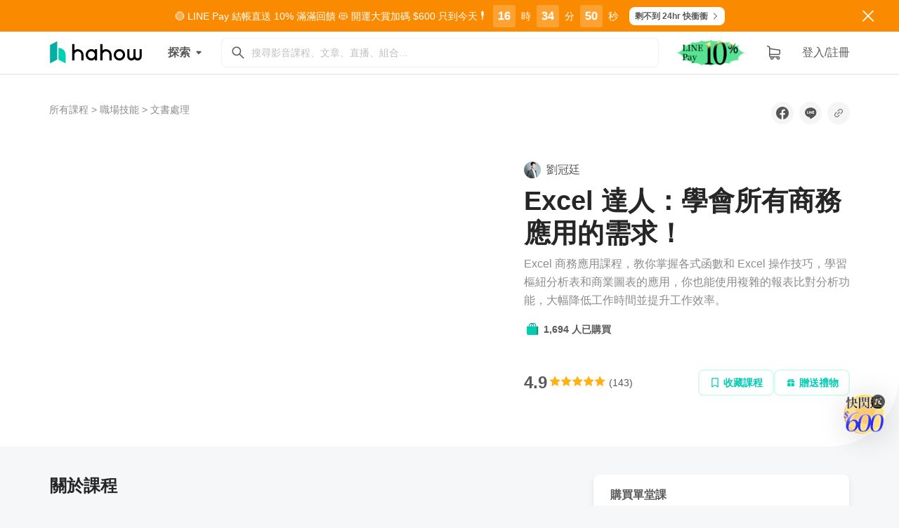

--- FILE ---
content_type: text/html; charset=UTF-8
request_url: https://player.vimeo.com/video/364842859
body_size: 6278
content:
<!DOCTYPE html>
<html lang="en">
<head>
  <meta charset="utf-8">
  <meta name="viewport" content="width=device-width,initial-scale=1,user-scalable=yes">
  
  <link rel="canonical" href="https://player.vimeo.com/video/364842859">
  <meta name="googlebot" content="noindex,indexifembedded">
  
  
  <title>2-四捨五入示範 on Vimeo</title>
  <style>
      body, html, .player, .fallback {
          overflow: hidden;
          width: 100%;
          height: 100%;
          margin: 0;
          padding: 0;
      }
      .fallback {
          
              background-color: transparent;
          
      }
      .player.loading { opacity: 0; }
      .fallback iframe {
          position: fixed;
          left: 0;
          top: 0;
          width: 100%;
          height: 100%;
      }
  </style>
  <link rel="modulepreload" href="https://f.vimeocdn.com/p/4.46.25/js/player.module.js" crossorigin="anonymous">
  <link rel="modulepreload" href="https://f.vimeocdn.com/p/4.46.25/js/vendor.module.js" crossorigin="anonymous">
  <link rel="preload" href="https://f.vimeocdn.com/p/4.46.25/css/player.css" as="style">
</head>

<body>


<div class="vp-placeholder">
    <style>
        .vp-placeholder,
        .vp-placeholder-thumb,
        .vp-placeholder-thumb::before,
        .vp-placeholder-thumb::after {
            position: absolute;
            top: 0;
            bottom: 0;
            left: 0;
            right: 0;
        }
        .vp-placeholder {
            visibility: hidden;
            width: 100%;
            max-height: 100%;
            height: calc(1040 / 1916 * 100vw);
            max-width: calc(1916 / 1040 * 100vh);
            margin: auto;
        }
        .vp-placeholder-carousel {
            display: none;
            background-color: #000;
            position: absolute;
            left: 0;
            right: 0;
            bottom: -60px;
            height: 60px;
        }
    </style>

    

    
        <style>
            .vp-placeholder-thumb {
                overflow: hidden;
                width: 100%;
                max-height: 100%;
                margin: auto;
            }
            .vp-placeholder-thumb::before,
            .vp-placeholder-thumb::after {
                content: "";
                display: block;
                filter: blur(7px);
                margin: 0;
                background: url(https://i.vimeocdn.com/video/820381555-91b10a6d277596ddddf8eb9d8ac07eb197cda239de53bd287f7d3a3d7bd9e832-d?mw=80&q=85) 50% 50% / contain no-repeat;
            }
            .vp-placeholder-thumb::before {
                 
                margin: -30px;
            }
        </style>
    

    <div class="vp-placeholder-thumb"></div>
    <div class="vp-placeholder-carousel"></div>
    <script>function placeholderInit(t,h,d,s,n,o){var i=t.querySelector(".vp-placeholder"),v=t.querySelector(".vp-placeholder-thumb");if(h){var p=function(){try{return window.self!==window.top}catch(a){return!0}}(),w=200,y=415,r=60;if(!p&&window.innerWidth>=w&&window.innerWidth<y){i.style.bottom=r+"px",i.style.maxHeight="calc(100vh - "+r+"px)",i.style.maxWidth="calc("+n+" / "+o+" * (100vh - "+r+"px))";var f=t.querySelector(".vp-placeholder-carousel");f.style.display="block"}}if(d){var e=new Image;e.onload=function(){var a=n/o,c=e.width/e.height;if(c<=.95*a||c>=1.05*a){var l=i.getBoundingClientRect(),g=l.right-l.left,b=l.bottom-l.top,m=window.innerWidth/g*100,x=window.innerHeight/b*100;v.style.height="calc("+e.height+" / "+e.width+" * "+m+"vw)",v.style.maxWidth="calc("+e.width+" / "+e.height+" * "+x+"vh)"}i.style.visibility="visible"},e.src=s}else i.style.visibility="visible"}
</script>
    <script>placeholderInit(document,  false ,  true , "https://i.vimeocdn.com/video/820381555-91b10a6d277596ddddf8eb9d8ac07eb197cda239de53bd287f7d3a3d7bd9e832-d?mw=80\u0026q=85",  1916 ,  1040 );</script>
</div>

<div id="player" class="player"></div>
<script>window.playerConfig = {"cdn_url":"https://f.vimeocdn.com","vimeo_api_url":"api.vimeo.com","request":{"files":{"dash":{"cdns":{"akfire_interconnect_quic":{"avc_url":"https://vod-adaptive-ak.vimeocdn.com/exp=1768436637~acl=%2Fb6e08ad1-3cf9-47ec-bdbc-0f2f0eab1412%2Fpsid%3De754146eb00c875ac61088166e5e750d4eaae23d2505ddd361b8134d576eb527%2F%2A~hmac=652f70d67dfe5e0694040ac428870358fbedc31cc7aff78d085a3bcca95765fa/b6e08ad1-3cf9-47ec-bdbc-0f2f0eab1412/psid=e754146eb00c875ac61088166e5e750d4eaae23d2505ddd361b8134d576eb527/v2/playlist/av/primary/playlist.json?omit=av1-hevc\u0026pathsig=8c953e4f~ZzJpxynia8JTVKEZd2UGgvlmZCW972FIYxeLjgqgw-U\u0026r=dXM%3D\u0026rh=3gszl","origin":"gcs","url":"https://vod-adaptive-ak.vimeocdn.com/exp=1768436637~acl=%2Fb6e08ad1-3cf9-47ec-bdbc-0f2f0eab1412%2Fpsid%3De754146eb00c875ac61088166e5e750d4eaae23d2505ddd361b8134d576eb527%2F%2A~hmac=652f70d67dfe5e0694040ac428870358fbedc31cc7aff78d085a3bcca95765fa/b6e08ad1-3cf9-47ec-bdbc-0f2f0eab1412/psid=e754146eb00c875ac61088166e5e750d4eaae23d2505ddd361b8134d576eb527/v2/playlist/av/primary/playlist.json?pathsig=8c953e4f~ZzJpxynia8JTVKEZd2UGgvlmZCW972FIYxeLjgqgw-U\u0026r=dXM%3D\u0026rh=3gszl"},"fastly_skyfire":{"avc_url":"https://skyfire.vimeocdn.com/1768436637-0xd6adb19754a133a2b832309072d2c217ce031a5a/b6e08ad1-3cf9-47ec-bdbc-0f2f0eab1412/psid=e754146eb00c875ac61088166e5e750d4eaae23d2505ddd361b8134d576eb527/v2/playlist/av/primary/playlist.json?omit=av1-hevc\u0026pathsig=8c953e4f~ZzJpxynia8JTVKEZd2UGgvlmZCW972FIYxeLjgqgw-U\u0026r=dXM%3D\u0026rh=3gszl","origin":"gcs","url":"https://skyfire.vimeocdn.com/1768436637-0xd6adb19754a133a2b832309072d2c217ce031a5a/b6e08ad1-3cf9-47ec-bdbc-0f2f0eab1412/psid=e754146eb00c875ac61088166e5e750d4eaae23d2505ddd361b8134d576eb527/v2/playlist/av/primary/playlist.json?pathsig=8c953e4f~ZzJpxynia8JTVKEZd2UGgvlmZCW972FIYxeLjgqgw-U\u0026r=dXM%3D\u0026rh=3gszl"}},"default_cdn":"akfire_interconnect_quic","separate_av":true,"streams":[{"profile":"164","id":"3f44a252-1a91-48f2-b543-fcb90fd1f145","fps":30,"quality":"360p"},{"profile":"165","id":"5b4ffe0b-56ef-4156-af34-a89a8928ee84","fps":30,"quality":"540p"},{"profile":"174","id":"6506e04d-4d6f-403c-a85b-12fb14f0d457","fps":30,"quality":"720p"},{"profile":"175","id":"8ce2c147-ce32-4175-b434-44b26ac8bb25","fps":30,"quality":"1080p"},{"profile":"139","id":"24ceeeed-9cdc-4f4b-aaa6-7d11cd7c13e7","fps":30,"quality":"240p"}],"streams_avc":[{"profile":"165","id":"5b4ffe0b-56ef-4156-af34-a89a8928ee84","fps":30,"quality":"540p"},{"profile":"174","id":"6506e04d-4d6f-403c-a85b-12fb14f0d457","fps":30,"quality":"720p"},{"profile":"175","id":"8ce2c147-ce32-4175-b434-44b26ac8bb25","fps":30,"quality":"1080p"},{"profile":"139","id":"24ceeeed-9cdc-4f4b-aaa6-7d11cd7c13e7","fps":30,"quality":"240p"},{"profile":"164","id":"3f44a252-1a91-48f2-b543-fcb90fd1f145","fps":30,"quality":"360p"}]},"hls":{"cdns":{"akfire_interconnect_quic":{"avc_url":"https://vod-adaptive-ak.vimeocdn.com/exp=1768436637~acl=%2Fb6e08ad1-3cf9-47ec-bdbc-0f2f0eab1412%2Fpsid%3De754146eb00c875ac61088166e5e750d4eaae23d2505ddd361b8134d576eb527%2F%2A~hmac=652f70d67dfe5e0694040ac428870358fbedc31cc7aff78d085a3bcca95765fa/b6e08ad1-3cf9-47ec-bdbc-0f2f0eab1412/psid=e754146eb00c875ac61088166e5e750d4eaae23d2505ddd361b8134d576eb527/v2/playlist/av/primary/playlist.m3u8?omit=av1-hevc-opus\u0026pathsig=8c953e4f~deK_xATyin4nC64hDD-2ynigezNSAW_KP88oiBbXvGw\u0026r=dXM%3D\u0026rh=3gszl\u0026sf=fmp4","origin":"gcs","url":"https://vod-adaptive-ak.vimeocdn.com/exp=1768436637~acl=%2Fb6e08ad1-3cf9-47ec-bdbc-0f2f0eab1412%2Fpsid%3De754146eb00c875ac61088166e5e750d4eaae23d2505ddd361b8134d576eb527%2F%2A~hmac=652f70d67dfe5e0694040ac428870358fbedc31cc7aff78d085a3bcca95765fa/b6e08ad1-3cf9-47ec-bdbc-0f2f0eab1412/psid=e754146eb00c875ac61088166e5e750d4eaae23d2505ddd361b8134d576eb527/v2/playlist/av/primary/playlist.m3u8?omit=opus\u0026pathsig=8c953e4f~deK_xATyin4nC64hDD-2ynigezNSAW_KP88oiBbXvGw\u0026r=dXM%3D\u0026rh=3gszl\u0026sf=fmp4"},"fastly_skyfire":{"avc_url":"https://skyfire.vimeocdn.com/1768436637-0xd6adb19754a133a2b832309072d2c217ce031a5a/b6e08ad1-3cf9-47ec-bdbc-0f2f0eab1412/psid=e754146eb00c875ac61088166e5e750d4eaae23d2505ddd361b8134d576eb527/v2/playlist/av/primary/playlist.m3u8?omit=av1-hevc-opus\u0026pathsig=8c953e4f~deK_xATyin4nC64hDD-2ynigezNSAW_KP88oiBbXvGw\u0026r=dXM%3D\u0026rh=3gszl\u0026sf=fmp4","origin":"gcs","url":"https://skyfire.vimeocdn.com/1768436637-0xd6adb19754a133a2b832309072d2c217ce031a5a/b6e08ad1-3cf9-47ec-bdbc-0f2f0eab1412/psid=e754146eb00c875ac61088166e5e750d4eaae23d2505ddd361b8134d576eb527/v2/playlist/av/primary/playlist.m3u8?omit=opus\u0026pathsig=8c953e4f~deK_xATyin4nC64hDD-2ynigezNSAW_KP88oiBbXvGw\u0026r=dXM%3D\u0026rh=3gszl\u0026sf=fmp4"}},"default_cdn":"akfire_interconnect_quic","separate_av":true}},"file_codecs":{"av1":[],"avc":["5b4ffe0b-56ef-4156-af34-a89a8928ee84","6506e04d-4d6f-403c-a85b-12fb14f0d457","8ce2c147-ce32-4175-b434-44b26ac8bb25","24ceeeed-9cdc-4f4b-aaa6-7d11cd7c13e7","3f44a252-1a91-48f2-b543-fcb90fd1f145"],"hevc":{"dvh1":[],"hdr":[],"sdr":[]}},"lang":"en","referrer":"https://hahow.in/","cookie_domain":".vimeo.com","signature":"96ade8dacb1b0f88cc7b961c0c77b465","timestamp":1768433037,"expires":3600,"thumb_preview":{"url":"https://videoapi-sprites.vimeocdn.com/video-sprites/image/bf6d980e-6c94-41fc-97f9-86b3175f48b1.0.jpeg?ClientID=sulu\u0026Expires=1768436637\u0026Signature=c930a571e65edb64b175a8d433c844b5dc49f284","height":2880,"width":4420,"frame_height":240,"frame_width":442,"columns":10,"frames":120},"currency":"USD","session":"3960ea833e6a647e9f4aab18f4a2c205b48872f01768433037","cookie":{"volume":1,"quality":null,"hd":0,"captions":null,"transcript":null,"captions_styles":{"color":null,"fontSize":null,"fontFamily":null,"fontOpacity":null,"bgOpacity":null,"windowColor":null,"windowOpacity":null,"bgColor":null,"edgeStyle":null},"audio_language":null,"audio_kind":null,"qoe_survey_vote":0},"build":{"backend":"31e9776","js":"4.46.25"},"urls":{"js":"https://f.vimeocdn.com/p/4.46.25/js/player.js","js_base":"https://f.vimeocdn.com/p/4.46.25/js","js_module":"https://f.vimeocdn.com/p/4.46.25/js/player.module.js","js_vendor_module":"https://f.vimeocdn.com/p/4.46.25/js/vendor.module.js","locales_js":{"de-DE":"https://f.vimeocdn.com/p/4.46.25/js/player.de-DE.js","en":"https://f.vimeocdn.com/p/4.46.25/js/player.js","es":"https://f.vimeocdn.com/p/4.46.25/js/player.es.js","fr-FR":"https://f.vimeocdn.com/p/4.46.25/js/player.fr-FR.js","ja-JP":"https://f.vimeocdn.com/p/4.46.25/js/player.ja-JP.js","ko-KR":"https://f.vimeocdn.com/p/4.46.25/js/player.ko-KR.js","pt-BR":"https://f.vimeocdn.com/p/4.46.25/js/player.pt-BR.js","zh-CN":"https://f.vimeocdn.com/p/4.46.25/js/player.zh-CN.js"},"ambisonics_js":"https://f.vimeocdn.com/p/external/ambisonics.min.js","barebone_js":"https://f.vimeocdn.com/p/4.46.25/js/barebone.js","chromeless_js":"https://f.vimeocdn.com/p/4.46.25/js/chromeless.js","three_js":"https://f.vimeocdn.com/p/external/three.rvimeo.min.js","vuid_js":"https://f.vimeocdn.com/js_opt/modules/utils/vuid.min.js","hive_sdk":"https://f.vimeocdn.com/p/external/hive-sdk.js","hive_interceptor":"https://f.vimeocdn.com/p/external/hive-interceptor.js","proxy":"https://player.vimeo.com/static/proxy.html","css":"https://f.vimeocdn.com/p/4.46.25/css/player.css","chromeless_css":"https://f.vimeocdn.com/p/4.46.25/css/chromeless.css","fresnel":"https://arclight.vimeo.com/add/player-stats","player_telemetry_url":"https://arclight.vimeo.com/player-events","telemetry_base":"https://lensflare.vimeo.com"},"flags":{"plays":1,"dnt":0,"autohide_controls":0,"preload_video":"metadata_on_hover","qoe_survey_forced":0,"ai_widget":0,"ecdn_delta_updates":0,"disable_mms":0,"check_clip_skipping_forward":0},"country":"US","client":{"ip":"18.117.182.247"},"ab_tests":{"cross_origin_texttracks":{"group":"variant","track":false,"data":null}},"atid":"2720573839.1768433037","ai_widget_signature":"8e90d6d1098c8222a0fa5eebb2f0ef395286805f4857cb887d7581034d4796a6_1768436637","config_refresh_url":"https://player.vimeo.com/video/364842859/config/request?atid=2720573839.1768433037\u0026expires=3600\u0026referrer=https%3A%2F%2Fhahow.in%2F\u0026session=3960ea833e6a647e9f4aab18f4a2c205b48872f01768433037\u0026signature=96ade8dacb1b0f88cc7b961c0c77b465\u0026time=1768433037\u0026v=1"},"player_url":"player.vimeo.com","video":{"id":364842859,"title":"2-四捨五入示範","width":1916,"height":1040,"duration":11,"url":"https://vimeo.com/364842859","share_url":"https://vimeo.com/364842859","embed_code":"\u003ciframe title=\"vimeo-player\" src=\"https://player.vimeo.com/video/364842859?h=fe9ca437df\" width=\"640\" height=\"360\" frameborder=\"0\" referrerpolicy=\"strict-origin-when-cross-origin\" allow=\"autoplay; fullscreen; picture-in-picture; clipboard-write; encrypted-media; web-share\"   allowfullscreen\u003e\u003c/iframe\u003e","default_to_hd":0,"privacy":"anybody","embed_permission":"public","thumbnail_url":"https://i.vimeocdn.com/video/820381555-91b10a6d277596ddddf8eb9d8ac07eb197cda239de53bd287f7d3a3d7bd9e832-d","owner":{"id":103647883,"name":"Kevin","img":"https://i.vimeocdn.com/portrait/34296276_60x60?sig=ff045dc4cc0ec2e963668d51415d894e14764153f6f802d1da75ba1e1ba175ad\u0026v=1\u0026region=us","img_2x":"https://i.vimeocdn.com/portrait/34296276_60x60?sig=ff045dc4cc0ec2e963668d51415d894e14764153f6f802d1da75ba1e1ba175ad\u0026v=1\u0026region=us","url":"https://vimeo.com/user103647883","account_type":"basic"},"spatial":0,"live_event":null,"version":{"current":null,"available":[{"id":582498155,"file_id":1503222455,"is_current":true}]},"unlisted_hash":null,"rating":{"id":3},"fps":30,"channel_layout":"stereo","ai":0,"locale":""},"user":{"id":0,"team_id":0,"team_origin_user_id":0,"account_type":"none","liked":0,"watch_later":0,"owner":0,"mod":0,"logged_in":0,"private_mode_enabled":0,"vimeo_api_client_token":"eyJhbGciOiJIUzI1NiIsInR5cCI6IkpXVCJ9.eyJzZXNzaW9uX2lkIjoiMzk2MGVhODMzZTZhNjQ3ZTlmNGFhYjE4ZjRhMmMyMDViNDg4NzJmMDE3Njg0MzMwMzciLCJleHAiOjE3Njg0MzY2MzcsImFwcF9pZCI6MTE4MzU5LCJzY29wZXMiOiJwdWJsaWMgc3RhdHMifQ._9q32m30YiSDDfvoMkIk7nMPkTNylXUzc9CCrLUPCNc"},"view":1,"vimeo_url":"vimeo.com","embed":{"audio_track":"","autoplay":0,"autopause":1,"dnt":0,"editor":0,"keyboard":1,"log_plays":1,"loop":0,"muted":0,"on_site":0,"texttrack":"","transparent":1,"outro":"promoted","playsinline":1,"quality":null,"player_id":"","api":null,"app_id":"","color":"00adef","color_one":"000000","color_two":"00adef","color_three":"ffffff","color_four":"000000","context":"embed.main","settings":{"auto_pip":1,"badge":0,"byline":1,"collections":0,"color":0,"force_color_one":0,"force_color_two":0,"force_color_three":0,"force_color_four":0,"embed":1,"fullscreen":1,"like":1,"logo":1,"playbar":1,"portrait":1,"pip":1,"share":1,"spatial_compass":0,"spatial_label":0,"speed":1,"title":1,"volume":1,"watch_later":1,"watch_full_video":1,"controls":1,"airplay":1,"audio_tracks":1,"chapters":1,"chromecast":1,"cc":1,"transcript":1,"quality":1,"play_button_position":0,"ask_ai":0,"skipping_forward":1,"debug_payload_collection_policy":"default"},"create_interactive":{"has_create_interactive":false,"viddata_url":""},"min_quality":null,"max_quality":null,"initial_quality":null,"prefer_mms":1}}</script>
<script>const fullscreenSupported="exitFullscreen"in document||"webkitExitFullscreen"in document||"webkitCancelFullScreen"in document||"mozCancelFullScreen"in document||"msExitFullscreen"in document||"webkitEnterFullScreen"in document.createElement("video");var isIE=checkIE(window.navigator.userAgent),incompatibleBrowser=!fullscreenSupported||isIE;window.noModuleLoading=!1,window.dynamicImportSupported=!1,window.cssLayersSupported=typeof CSSLayerBlockRule<"u",window.isInIFrame=function(){try{return window.self!==window.top}catch(e){return!0}}(),!window.isInIFrame&&/twitter/i.test(navigator.userAgent)&&window.playerConfig.video.url&&(window.location=window.playerConfig.video.url),window.playerConfig.request.lang&&document.documentElement.setAttribute("lang",window.playerConfig.request.lang),window.loadScript=function(e){var n=document.getElementsByTagName("script")[0];n&&n.parentNode?n.parentNode.insertBefore(e,n):document.head.appendChild(e)},window.loadVUID=function(){if(!window.playerConfig.request.flags.dnt&&!window.playerConfig.embed.dnt){window._vuid=[["pid",window.playerConfig.request.session]];var e=document.createElement("script");e.async=!0,e.src=window.playerConfig.request.urls.vuid_js,window.loadScript(e)}},window.loadCSS=function(e,n){var i={cssDone:!1,startTime:new Date().getTime(),link:e.createElement("link")};return i.link.rel="stylesheet",i.link.href=n,e.getElementsByTagName("head")[0].appendChild(i.link),i.link.onload=function(){i.cssDone=!0},i},window.loadLegacyJS=function(e,n){if(incompatibleBrowser){var i=e.querySelector(".vp-placeholder");i&&i.parentNode&&i.parentNode.removeChild(i);let a=`/video/${window.playerConfig.video.id}/fallback`;window.playerConfig.request.referrer&&(a+=`?referrer=${window.playerConfig.request.referrer}`),n.innerHTML=`<div class="fallback"><iframe title="unsupported message" src="${a}" frameborder="0"></iframe></div>`}else{n.className="player loading";var t=window.loadCSS(e,window.playerConfig.request.urls.css),r=e.createElement("script"),o=!1;r.src=window.playerConfig.request.urls.js,window.loadScript(r),r["onreadystatechange"in r?"onreadystatechange":"onload"]=function(){!o&&(!this.readyState||this.readyState==="loaded"||this.readyState==="complete")&&(o=!0,playerObject=new VimeoPlayer(n,window.playerConfig,t.cssDone||{link:t.link,startTime:t.startTime}))},window.loadVUID()}};function checkIE(e){e=e&&e.toLowerCase?e.toLowerCase():"";function n(r){return r=r.toLowerCase(),new RegExp(r).test(e);return browserRegEx}var i=n("msie")?parseFloat(e.replace(/^.*msie (\d+).*$/,"$1")):!1,t=n("trident")?parseFloat(e.replace(/^.*trident\/(\d+)\.(\d+).*$/,"$1.$2"))+4:!1;return i||t}
</script>
<script nomodule>
  window.noModuleLoading = true;
  var playerEl = document.getElementById('player');
  window.loadLegacyJS(document, playerEl);
</script>
<script type="module">try{import("").catch(()=>{})}catch(t){}window.dynamicImportSupported=!0;
</script>
<script type="module">if(!window.dynamicImportSupported||!window.cssLayersSupported){if(!window.noModuleLoading){window.noModuleLoading=!0;var playerEl=document.getElementById("player");window.loadLegacyJS(document,playerEl)}var moduleScriptLoader=document.getElementById("js-module-block");moduleScriptLoader&&moduleScriptLoader.parentElement.removeChild(moduleScriptLoader)}
</script>
<script type="module" id="js-module-block">if(!window.noModuleLoading&&window.dynamicImportSupported&&window.cssLayersSupported){const n=document.getElementById("player"),e=window.loadCSS(document,window.playerConfig.request.urls.css);import(window.playerConfig.request.urls.js_module).then(function(o){new o.VimeoPlayer(n,window.playerConfig,e.cssDone||{link:e.link,startTime:e.startTime}),window.loadVUID()}).catch(function(o){throw/TypeError:[A-z ]+import[A-z ]+module/gi.test(o)&&window.loadLegacyJS(document,n),o})}
</script>

<script type="application/ld+json">{"embedUrl":"https://player.vimeo.com/video/364842859?h=fe9ca437df","thumbnailUrl":"https://i.vimeocdn.com/video/820381555-91b10a6d277596ddddf8eb9d8ac07eb197cda239de53bd287f7d3a3d7bd9e832-d?f=webp","name":"2-四捨五入示範","description":"This is \"2-四捨五入示範\" by \"Kevin\" on Vimeo, the home for high quality videos and the people who love them.","duration":"PT11S","uploadDate":"2019-10-07T13:27:12-04:00","@context":"https://schema.org/","@type":"VideoObject"}</script>

</body>
</html>


--- FILE ---
content_type: text/html; charset=UTF-8
request_url: https://player.vimeo.com/video/364843109
body_size: 6267
content:
<!DOCTYPE html>
<html lang="en">
<head>
  <meta charset="utf-8">
  <meta name="viewport" content="width=device-width,initial-scale=1,user-scalable=yes">
  
  <link rel="canonical" href="https://player.vimeo.com/video/364843109">
  <meta name="googlebot" content="noindex,indexifembedded">
  
  
  <title>3-凍結窗口示範 on Vimeo</title>
  <style>
      body, html, .player, .fallback {
          overflow: hidden;
          width: 100%;
          height: 100%;
          margin: 0;
          padding: 0;
      }
      .fallback {
          
              background-color: transparent;
          
      }
      .player.loading { opacity: 0; }
      .fallback iframe {
          position: fixed;
          left: 0;
          top: 0;
          width: 100%;
          height: 100%;
      }
  </style>
  <link rel="modulepreload" href="https://f.vimeocdn.com/p/4.46.25/js/player.module.js" crossorigin="anonymous">
  <link rel="modulepreload" href="https://f.vimeocdn.com/p/4.46.25/js/vendor.module.js" crossorigin="anonymous">
  <link rel="preload" href="https://f.vimeocdn.com/p/4.46.25/css/player.css" as="style">
</head>

<body>


<div class="vp-placeholder">
    <style>
        .vp-placeholder,
        .vp-placeholder-thumb,
        .vp-placeholder-thumb::before,
        .vp-placeholder-thumb::after {
            position: absolute;
            top: 0;
            bottom: 0;
            left: 0;
            right: 0;
        }
        .vp-placeholder {
            visibility: hidden;
            width: 100%;
            max-height: 100%;
            height: calc(1040 / 1916 * 100vw);
            max-width: calc(1916 / 1040 * 100vh);
            margin: auto;
        }
        .vp-placeholder-carousel {
            display: none;
            background-color: #000;
            position: absolute;
            left: 0;
            right: 0;
            bottom: -60px;
            height: 60px;
        }
    </style>

    

    
        <style>
            .vp-placeholder-thumb {
                overflow: hidden;
                width: 100%;
                max-height: 100%;
                margin: auto;
            }
            .vp-placeholder-thumb::before,
            .vp-placeholder-thumb::after {
                content: "";
                display: block;
                filter: blur(7px);
                margin: 0;
                background: url(https://i.vimeocdn.com/video/820381848-65ee7aa2c44c530e8c954da61364b5d9079b5c00869e982940655014114cb70d-d?mw=80&q=85) 50% 50% / contain no-repeat;
            }
            .vp-placeholder-thumb::before {
                 
                margin: -30px;
            }
        </style>
    

    <div class="vp-placeholder-thumb"></div>
    <div class="vp-placeholder-carousel"></div>
    <script>function placeholderInit(t,h,d,s,n,o){var i=t.querySelector(".vp-placeholder"),v=t.querySelector(".vp-placeholder-thumb");if(h){var p=function(){try{return window.self!==window.top}catch(a){return!0}}(),w=200,y=415,r=60;if(!p&&window.innerWidth>=w&&window.innerWidth<y){i.style.bottom=r+"px",i.style.maxHeight="calc(100vh - "+r+"px)",i.style.maxWidth="calc("+n+" / "+o+" * (100vh - "+r+"px))";var f=t.querySelector(".vp-placeholder-carousel");f.style.display="block"}}if(d){var e=new Image;e.onload=function(){var a=n/o,c=e.width/e.height;if(c<=.95*a||c>=1.05*a){var l=i.getBoundingClientRect(),g=l.right-l.left,b=l.bottom-l.top,m=window.innerWidth/g*100,x=window.innerHeight/b*100;v.style.height="calc("+e.height+" / "+e.width+" * "+m+"vw)",v.style.maxWidth="calc("+e.width+" / "+e.height+" * "+x+"vh)"}i.style.visibility="visible"},e.src=s}else i.style.visibility="visible"}
</script>
    <script>placeholderInit(document,  false ,  true , "https://i.vimeocdn.com/video/820381848-65ee7aa2c44c530e8c954da61364b5d9079b5c00869e982940655014114cb70d-d?mw=80\u0026q=85",  1916 ,  1040 );</script>
</div>

<div id="player" class="player"></div>
<script>window.playerConfig = {"cdn_url":"https://f.vimeocdn.com","vimeo_api_url":"api.vimeo.com","request":{"files":{"dash":{"cdns":{"akfire_interconnect_quic":{"avc_url":"https://vod-adaptive-ak.vimeocdn.com/exp=1768436637~acl=%2Ff579d1c2-36fc-46b7-b414-1e883f3744d1%2Fpsid%3D09399c3330e10860210efe9d7a963bc6a493e1b4cae729046eadd94b6d31fb98%2F%2A~hmac=9c94563abb3e5621d8c5addd1f45953607355104066b67ca1634a884d3dbaf88/f579d1c2-36fc-46b7-b414-1e883f3744d1/psid=09399c3330e10860210efe9d7a963bc6a493e1b4cae729046eadd94b6d31fb98/v2/playlist/av/primary/playlist.json?omit=av1-hevc\u0026pathsig=8c953e4f~C1xfWZF5acUvmAVsffhgC4FV6fUEJ-yqDslUxQIcgZQ\u0026r=dXM%3D\u0026rh=38EEdG","origin":"gcs","url":"https://vod-adaptive-ak.vimeocdn.com/exp=1768436637~acl=%2Ff579d1c2-36fc-46b7-b414-1e883f3744d1%2Fpsid%3D09399c3330e10860210efe9d7a963bc6a493e1b4cae729046eadd94b6d31fb98%2F%2A~hmac=9c94563abb3e5621d8c5addd1f45953607355104066b67ca1634a884d3dbaf88/f579d1c2-36fc-46b7-b414-1e883f3744d1/psid=09399c3330e10860210efe9d7a963bc6a493e1b4cae729046eadd94b6d31fb98/v2/playlist/av/primary/playlist.json?pathsig=8c953e4f~C1xfWZF5acUvmAVsffhgC4FV6fUEJ-yqDslUxQIcgZQ\u0026r=dXM%3D\u0026rh=38EEdG"},"fastly_skyfire":{"avc_url":"https://skyfire.vimeocdn.com/1768436637-0x7ae71996589af033e8ba4e3f324eba009f860175/f579d1c2-36fc-46b7-b414-1e883f3744d1/psid=09399c3330e10860210efe9d7a963bc6a493e1b4cae729046eadd94b6d31fb98/v2/playlist/av/primary/playlist.json?omit=av1-hevc\u0026pathsig=8c953e4f~C1xfWZF5acUvmAVsffhgC4FV6fUEJ-yqDslUxQIcgZQ\u0026r=dXM%3D\u0026rh=38EEdG","origin":"gcs","url":"https://skyfire.vimeocdn.com/1768436637-0x7ae71996589af033e8ba4e3f324eba009f860175/f579d1c2-36fc-46b7-b414-1e883f3744d1/psid=09399c3330e10860210efe9d7a963bc6a493e1b4cae729046eadd94b6d31fb98/v2/playlist/av/primary/playlist.json?pathsig=8c953e4f~C1xfWZF5acUvmAVsffhgC4FV6fUEJ-yqDslUxQIcgZQ\u0026r=dXM%3D\u0026rh=38EEdG"}},"default_cdn":"akfire_interconnect_quic","separate_av":true,"streams":[{"profile":"165","id":"1e4684fc-dd05-4fca-9bdf-aadcd979ca9b","fps":30,"quality":"540p"},{"profile":"174","id":"395d6dcc-f26d-47d5-a69a-175706992a66","fps":30,"quality":"720p"},{"profile":"139","id":"72b58329-4ac6-424f-b458-d8f5665c46ab","fps":30,"quality":"240p"},{"profile":"164","id":"823276ac-c8d6-4db8-8229-d825d7e67ebb","fps":30,"quality":"360p"},{"profile":"175","id":"05dc0a1d-00fd-4f51-a570-a97a3b3e126a","fps":30,"quality":"1080p"}],"streams_avc":[{"profile":"164","id":"823276ac-c8d6-4db8-8229-d825d7e67ebb","fps":30,"quality":"360p"},{"profile":"175","id":"05dc0a1d-00fd-4f51-a570-a97a3b3e126a","fps":30,"quality":"1080p"},{"profile":"165","id":"1e4684fc-dd05-4fca-9bdf-aadcd979ca9b","fps":30,"quality":"540p"},{"profile":"174","id":"395d6dcc-f26d-47d5-a69a-175706992a66","fps":30,"quality":"720p"},{"profile":"139","id":"72b58329-4ac6-424f-b458-d8f5665c46ab","fps":30,"quality":"240p"}]},"hls":{"cdns":{"akfire_interconnect_quic":{"avc_url":"https://vod-adaptive-ak.vimeocdn.com/exp=1768436637~acl=%2Ff579d1c2-36fc-46b7-b414-1e883f3744d1%2Fpsid%3D09399c3330e10860210efe9d7a963bc6a493e1b4cae729046eadd94b6d31fb98%2F%2A~hmac=9c94563abb3e5621d8c5addd1f45953607355104066b67ca1634a884d3dbaf88/f579d1c2-36fc-46b7-b414-1e883f3744d1/psid=09399c3330e10860210efe9d7a963bc6a493e1b4cae729046eadd94b6d31fb98/v2/playlist/av/primary/playlist.m3u8?locale=zh-TW\u0026omit=av1-hevc-opus\u0026pathsig=8c953e4f~wJlxa5_0GZTUD_roBfPtW1pSEuKYKRPE-mGBX3gyLqg\u0026r=dXM%3D\u0026rh=38EEdG\u0026sf=fmp4","origin":"gcs","url":"https://vod-adaptive-ak.vimeocdn.com/exp=1768436637~acl=%2Ff579d1c2-36fc-46b7-b414-1e883f3744d1%2Fpsid%3D09399c3330e10860210efe9d7a963bc6a493e1b4cae729046eadd94b6d31fb98%2F%2A~hmac=9c94563abb3e5621d8c5addd1f45953607355104066b67ca1634a884d3dbaf88/f579d1c2-36fc-46b7-b414-1e883f3744d1/psid=09399c3330e10860210efe9d7a963bc6a493e1b4cae729046eadd94b6d31fb98/v2/playlist/av/primary/playlist.m3u8?locale=zh-TW\u0026omit=opus\u0026pathsig=8c953e4f~wJlxa5_0GZTUD_roBfPtW1pSEuKYKRPE-mGBX3gyLqg\u0026r=dXM%3D\u0026rh=38EEdG\u0026sf=fmp4"},"fastly_skyfire":{"avc_url":"https://skyfire.vimeocdn.com/1768436637-0x7ae71996589af033e8ba4e3f324eba009f860175/f579d1c2-36fc-46b7-b414-1e883f3744d1/psid=09399c3330e10860210efe9d7a963bc6a493e1b4cae729046eadd94b6d31fb98/v2/playlist/av/primary/playlist.m3u8?locale=zh-TW\u0026omit=av1-hevc-opus\u0026pathsig=8c953e4f~wJlxa5_0GZTUD_roBfPtW1pSEuKYKRPE-mGBX3gyLqg\u0026r=dXM%3D\u0026rh=38EEdG\u0026sf=fmp4","origin":"gcs","url":"https://skyfire.vimeocdn.com/1768436637-0x7ae71996589af033e8ba4e3f324eba009f860175/f579d1c2-36fc-46b7-b414-1e883f3744d1/psid=09399c3330e10860210efe9d7a963bc6a493e1b4cae729046eadd94b6d31fb98/v2/playlist/av/primary/playlist.m3u8?locale=zh-TW\u0026omit=opus\u0026pathsig=8c953e4f~wJlxa5_0GZTUD_roBfPtW1pSEuKYKRPE-mGBX3gyLqg\u0026r=dXM%3D\u0026rh=38EEdG\u0026sf=fmp4"}},"default_cdn":"akfire_interconnect_quic","separate_av":true}},"file_codecs":{"av1":[],"avc":["823276ac-c8d6-4db8-8229-d825d7e67ebb","05dc0a1d-00fd-4f51-a570-a97a3b3e126a","1e4684fc-dd05-4fca-9bdf-aadcd979ca9b","395d6dcc-f26d-47d5-a69a-175706992a66","72b58329-4ac6-424f-b458-d8f5665c46ab"],"hevc":{"dvh1":[],"hdr":[],"sdr":[]}},"lang":"en","referrer":"https://hahow.in/","cookie_domain":".vimeo.com","signature":"5c4144b111ded1d1985d0b5df089c33e","timestamp":1768433037,"expires":3600,"thumb_preview":{"url":"https://videoapi-sprites.vimeocdn.com/video-sprites/image/5d9d86d6-f900-49f2-bf81-e9ad19caf872.0.jpeg?ClientID=sulu\u0026Expires=1768436637\u0026Signature=060a131e98e83def79c125694386cc9a2cad74e5","height":2880,"width":4420,"frame_height":240,"frame_width":442,"columns":10,"frames":120},"currency":"USD","session":"3b592f6b1071cf836cbc7646f1417fcd154424f91768433037","cookie":{"volume":1,"quality":null,"hd":0,"captions":null,"transcript":null,"captions_styles":{"color":null,"fontSize":null,"fontFamily":null,"fontOpacity":null,"bgOpacity":null,"windowColor":null,"windowOpacity":null,"bgColor":null,"edgeStyle":null},"audio_language":null,"audio_kind":null,"qoe_survey_vote":0},"build":{"backend":"31e9776","js":"4.46.25"},"urls":{"js":"https://f.vimeocdn.com/p/4.46.25/js/player.js","js_base":"https://f.vimeocdn.com/p/4.46.25/js","js_module":"https://f.vimeocdn.com/p/4.46.25/js/player.module.js","js_vendor_module":"https://f.vimeocdn.com/p/4.46.25/js/vendor.module.js","locales_js":{"de-DE":"https://f.vimeocdn.com/p/4.46.25/js/player.de-DE.js","en":"https://f.vimeocdn.com/p/4.46.25/js/player.js","es":"https://f.vimeocdn.com/p/4.46.25/js/player.es.js","fr-FR":"https://f.vimeocdn.com/p/4.46.25/js/player.fr-FR.js","ja-JP":"https://f.vimeocdn.com/p/4.46.25/js/player.ja-JP.js","ko-KR":"https://f.vimeocdn.com/p/4.46.25/js/player.ko-KR.js","pt-BR":"https://f.vimeocdn.com/p/4.46.25/js/player.pt-BR.js","zh-CN":"https://f.vimeocdn.com/p/4.46.25/js/player.zh-CN.js"},"ambisonics_js":"https://f.vimeocdn.com/p/external/ambisonics.min.js","barebone_js":"https://f.vimeocdn.com/p/4.46.25/js/barebone.js","chromeless_js":"https://f.vimeocdn.com/p/4.46.25/js/chromeless.js","three_js":"https://f.vimeocdn.com/p/external/three.rvimeo.min.js","vuid_js":"https://f.vimeocdn.com/js_opt/modules/utils/vuid.min.js","hive_sdk":"https://f.vimeocdn.com/p/external/hive-sdk.js","hive_interceptor":"https://f.vimeocdn.com/p/external/hive-interceptor.js","proxy":"https://player.vimeo.com/static/proxy.html","css":"https://f.vimeocdn.com/p/4.46.25/css/player.css","chromeless_css":"https://f.vimeocdn.com/p/4.46.25/css/chromeless.css","fresnel":"https://arclight.vimeo.com/add/player-stats","player_telemetry_url":"https://arclight.vimeo.com/player-events","telemetry_base":"https://lensflare.vimeo.com"},"flags":{"plays":1,"dnt":0,"autohide_controls":0,"preload_video":"metadata_on_hover","qoe_survey_forced":0,"ai_widget":0,"ecdn_delta_updates":0,"disable_mms":0,"check_clip_skipping_forward":0},"country":"US","client":{"ip":"18.117.182.247"},"ab_tests":{"cross_origin_texttracks":{"group":"variant","track":false,"data":null}},"atid":"1626739408.1768433037","ai_widget_signature":"40b111b055ccc12ada9c44c1f1ce7737547723610c31019f7dbeb42c1f91a595_1768436637","config_refresh_url":"https://player.vimeo.com/video/364843109/config/request?atid=1626739408.1768433037\u0026expires=3600\u0026referrer=https%3A%2F%2Fhahow.in%2F\u0026session=3b592f6b1071cf836cbc7646f1417fcd154424f91768433037\u0026signature=5c4144b111ded1d1985d0b5df089c33e\u0026time=1768433037\u0026v=1"},"player_url":"player.vimeo.com","video":{"id":364843109,"title":"3-凍結窗口示範","width":1916,"height":1040,"duration":46,"url":"https://vimeo.com/364843109","share_url":"https://vimeo.com/364843109","embed_code":"\u003ciframe title=\"vimeo-player\" src=\"https://player.vimeo.com/video/364843109?h=e9b6e23c34\" width=\"640\" height=\"360\" frameborder=\"0\" referrerpolicy=\"strict-origin-when-cross-origin\" allow=\"autoplay; fullscreen; picture-in-picture; clipboard-write; encrypted-media; web-share\"   allowfullscreen\u003e\u003c/iframe\u003e","default_to_hd":0,"privacy":"anybody","embed_permission":"public","thumbnail_url":"https://i.vimeocdn.com/video/820381848-65ee7aa2c44c530e8c954da61364b5d9079b5c00869e982940655014114cb70d-d","owner":{"id":103647883,"name":"Kevin","img":"https://i.vimeocdn.com/portrait/34296276_60x60?sig=ff045dc4cc0ec2e963668d51415d894e14764153f6f802d1da75ba1e1ba175ad\u0026v=1\u0026region=us","img_2x":"https://i.vimeocdn.com/portrait/34296276_60x60?sig=ff045dc4cc0ec2e963668d51415d894e14764153f6f802d1da75ba1e1ba175ad\u0026v=1\u0026region=us","url":"https://vimeo.com/user103647883","account_type":"basic"},"spatial":0,"live_event":null,"version":{"current":null,"available":[{"id":612643002,"file_id":1503266875,"is_current":true}]},"unlisted_hash":null,"rating":{"id":3},"fps":30,"channel_layout":"stereo","ai":0,"locale":"zh-TW"},"user":{"id":0,"team_id":0,"team_origin_user_id":0,"account_type":"none","liked":0,"watch_later":0,"owner":0,"mod":0,"logged_in":0,"private_mode_enabled":0,"vimeo_api_client_token":"eyJhbGciOiJIUzI1NiIsInR5cCI6IkpXVCJ9.eyJzZXNzaW9uX2lkIjoiM2I1OTJmNmIxMDcxY2Y4MzZjYmM3NjQ2ZjE0MTdmY2QxNTQ0MjRmOTE3Njg0MzMwMzciLCJleHAiOjE3Njg0MzY2MzcsImFwcF9pZCI6MTE4MzU5LCJzY29wZXMiOiJwdWJsaWMgc3RhdHMifQ.jR9bjnx8sw-ivPPD7Z7RctVvYi08eHEn_hPMJBYMkVc"},"view":1,"vimeo_url":"vimeo.com","embed":{"audio_track":"","autoplay":0,"autopause":1,"dnt":0,"editor":0,"keyboard":1,"log_plays":1,"loop":0,"muted":0,"on_site":0,"texttrack":"","transparent":1,"outro":"promoted","playsinline":1,"quality":null,"player_id":"","api":null,"app_id":"","color":"00adef","color_one":"000000","color_two":"00adef","color_three":"ffffff","color_four":"000000","context":"embed.main","settings":{"auto_pip":1,"badge":0,"byline":1,"collections":0,"color":0,"force_color_one":0,"force_color_two":0,"force_color_three":0,"force_color_four":0,"embed":1,"fullscreen":1,"like":1,"logo":1,"playbar":1,"portrait":1,"pip":1,"share":1,"spatial_compass":0,"spatial_label":0,"speed":1,"title":1,"volume":1,"watch_later":1,"watch_full_video":1,"controls":1,"airplay":1,"audio_tracks":1,"chapters":1,"chromecast":1,"cc":1,"transcript":1,"quality":1,"play_button_position":0,"ask_ai":0,"skipping_forward":1,"debug_payload_collection_policy":"default"},"create_interactive":{"has_create_interactive":false,"viddata_url":""},"min_quality":null,"max_quality":null,"initial_quality":null,"prefer_mms":1}}</script>
<script>const fullscreenSupported="exitFullscreen"in document||"webkitExitFullscreen"in document||"webkitCancelFullScreen"in document||"mozCancelFullScreen"in document||"msExitFullscreen"in document||"webkitEnterFullScreen"in document.createElement("video");var isIE=checkIE(window.navigator.userAgent),incompatibleBrowser=!fullscreenSupported||isIE;window.noModuleLoading=!1,window.dynamicImportSupported=!1,window.cssLayersSupported=typeof CSSLayerBlockRule<"u",window.isInIFrame=function(){try{return window.self!==window.top}catch(e){return!0}}(),!window.isInIFrame&&/twitter/i.test(navigator.userAgent)&&window.playerConfig.video.url&&(window.location=window.playerConfig.video.url),window.playerConfig.request.lang&&document.documentElement.setAttribute("lang",window.playerConfig.request.lang),window.loadScript=function(e){var n=document.getElementsByTagName("script")[0];n&&n.parentNode?n.parentNode.insertBefore(e,n):document.head.appendChild(e)},window.loadVUID=function(){if(!window.playerConfig.request.flags.dnt&&!window.playerConfig.embed.dnt){window._vuid=[["pid",window.playerConfig.request.session]];var e=document.createElement("script");e.async=!0,e.src=window.playerConfig.request.urls.vuid_js,window.loadScript(e)}},window.loadCSS=function(e,n){var i={cssDone:!1,startTime:new Date().getTime(),link:e.createElement("link")};return i.link.rel="stylesheet",i.link.href=n,e.getElementsByTagName("head")[0].appendChild(i.link),i.link.onload=function(){i.cssDone=!0},i},window.loadLegacyJS=function(e,n){if(incompatibleBrowser){var i=e.querySelector(".vp-placeholder");i&&i.parentNode&&i.parentNode.removeChild(i);let a=`/video/${window.playerConfig.video.id}/fallback`;window.playerConfig.request.referrer&&(a+=`?referrer=${window.playerConfig.request.referrer}`),n.innerHTML=`<div class="fallback"><iframe title="unsupported message" src="${a}" frameborder="0"></iframe></div>`}else{n.className="player loading";var t=window.loadCSS(e,window.playerConfig.request.urls.css),r=e.createElement("script"),o=!1;r.src=window.playerConfig.request.urls.js,window.loadScript(r),r["onreadystatechange"in r?"onreadystatechange":"onload"]=function(){!o&&(!this.readyState||this.readyState==="loaded"||this.readyState==="complete")&&(o=!0,playerObject=new VimeoPlayer(n,window.playerConfig,t.cssDone||{link:t.link,startTime:t.startTime}))},window.loadVUID()}};function checkIE(e){e=e&&e.toLowerCase?e.toLowerCase():"";function n(r){return r=r.toLowerCase(),new RegExp(r).test(e);return browserRegEx}var i=n("msie")?parseFloat(e.replace(/^.*msie (\d+).*$/,"$1")):!1,t=n("trident")?parseFloat(e.replace(/^.*trident\/(\d+)\.(\d+).*$/,"$1.$2"))+4:!1;return i||t}
</script>
<script nomodule>
  window.noModuleLoading = true;
  var playerEl = document.getElementById('player');
  window.loadLegacyJS(document, playerEl);
</script>
<script type="module">try{import("").catch(()=>{})}catch(t){}window.dynamicImportSupported=!0;
</script>
<script type="module">if(!window.dynamicImportSupported||!window.cssLayersSupported){if(!window.noModuleLoading){window.noModuleLoading=!0;var playerEl=document.getElementById("player");window.loadLegacyJS(document,playerEl)}var moduleScriptLoader=document.getElementById("js-module-block");moduleScriptLoader&&moduleScriptLoader.parentElement.removeChild(moduleScriptLoader)}
</script>
<script type="module" id="js-module-block">if(!window.noModuleLoading&&window.dynamicImportSupported&&window.cssLayersSupported){const n=document.getElementById("player"),e=window.loadCSS(document,window.playerConfig.request.urls.css);import(window.playerConfig.request.urls.js_module).then(function(o){new o.VimeoPlayer(n,window.playerConfig,e.cssDone||{link:e.link,startTime:e.startTime}),window.loadVUID()}).catch(function(o){throw/TypeError:[A-z ]+import[A-z ]+module/gi.test(o)&&window.loadLegacyJS(document,n),o})}
</script>

<script type="application/ld+json">{"embedUrl":"https://player.vimeo.com/video/364843109?h=e9b6e23c34","thumbnailUrl":"https://i.vimeocdn.com/video/820381848-65ee7aa2c44c530e8c954da61364b5d9079b5c00869e982940655014114cb70d-d?f=webp","name":"3-凍結窗口示範","description":"This is \"3-凍結窗口示範\" by \"Kevin\" on Vimeo, the home for high quality videos and the people who love them.","duration":"PT46S","uploadDate":"2019-10-07T13:28:14-04:00","@context":"https://schema.org/","@type":"VideoObject"}</script>

</body>
</html>


--- FILE ---
content_type: text/html; charset=UTF-8
request_url: https://player.vimeo.com/video/364842471
body_size: 6238
content:
<!DOCTYPE html>
<html lang="en">
<head>
  <meta charset="utf-8">
  <meta name="viewport" content="width=device-width,initial-scale=1,user-scalable=yes">
  
  <link rel="canonical" href="https://player.vimeo.com/video/364842471">
  <meta name="googlebot" content="noindex,indexifembedded">
  
  
  <title>1-vlookup示範 on Vimeo</title>
  <style>
      body, html, .player, .fallback {
          overflow: hidden;
          width: 100%;
          height: 100%;
          margin: 0;
          padding: 0;
      }
      .fallback {
          
              background-color: transparent;
          
      }
      .player.loading { opacity: 0; }
      .fallback iframe {
          position: fixed;
          left: 0;
          top: 0;
          width: 100%;
          height: 100%;
      }
  </style>
  <link rel="modulepreload" href="https://f.vimeocdn.com/p/4.46.25/js/player.module.js" crossorigin="anonymous">
  <link rel="modulepreload" href="https://f.vimeocdn.com/p/4.46.25/js/vendor.module.js" crossorigin="anonymous">
  <link rel="preload" href="https://f.vimeocdn.com/p/4.46.25/css/player.css" as="style">
</head>

<body>


<div class="vp-placeholder">
    <style>
        .vp-placeholder,
        .vp-placeholder-thumb,
        .vp-placeholder-thumb::before,
        .vp-placeholder-thumb::after {
            position: absolute;
            top: 0;
            bottom: 0;
            left: 0;
            right: 0;
        }
        .vp-placeholder {
            visibility: hidden;
            width: 100%;
            max-height: 100%;
            height: calc(1040 / 1916 * 100vw);
            max-width: calc(1916 / 1040 * 100vh);
            margin: auto;
        }
        .vp-placeholder-carousel {
            display: none;
            background-color: #000;
            position: absolute;
            left: 0;
            right: 0;
            bottom: -60px;
            height: 60px;
        }
    </style>

    

    
        <style>
            .vp-placeholder-thumb {
                overflow: hidden;
                width: 100%;
                max-height: 100%;
                margin: auto;
            }
            .vp-placeholder-thumb::before,
            .vp-placeholder-thumb::after {
                content: "";
                display: block;
                filter: blur(7px);
                margin: 0;
                background: url(https://i.vimeocdn.com/video/820381047-9e5a7ff50b224090b06dec9a459f0e6ef2fe0c4f0f97b4e227d26b8d4f66bd0f-d?mw=80&q=85) 50% 50% / contain no-repeat;
            }
            .vp-placeholder-thumb::before {
                 
                margin: -30px;
            }
        </style>
    

    <div class="vp-placeholder-thumb"></div>
    <div class="vp-placeholder-carousel"></div>
    <script>function placeholderInit(t,h,d,s,n,o){var i=t.querySelector(".vp-placeholder"),v=t.querySelector(".vp-placeholder-thumb");if(h){var p=function(){try{return window.self!==window.top}catch(a){return!0}}(),w=200,y=415,r=60;if(!p&&window.innerWidth>=w&&window.innerWidth<y){i.style.bottom=r+"px",i.style.maxHeight="calc(100vh - "+r+"px)",i.style.maxWidth="calc("+n+" / "+o+" * (100vh - "+r+"px))";var f=t.querySelector(".vp-placeholder-carousel");f.style.display="block"}}if(d){var e=new Image;e.onload=function(){var a=n/o,c=e.width/e.height;if(c<=.95*a||c>=1.05*a){var l=i.getBoundingClientRect(),g=l.right-l.left,b=l.bottom-l.top,m=window.innerWidth/g*100,x=window.innerHeight/b*100;v.style.height="calc("+e.height+" / "+e.width+" * "+m+"vw)",v.style.maxWidth="calc("+e.width+" / "+e.height+" * "+x+"vh)"}i.style.visibility="visible"},e.src=s}else i.style.visibility="visible"}
</script>
    <script>placeholderInit(document,  false ,  true , "https://i.vimeocdn.com/video/820381047-9e5a7ff50b224090b06dec9a459f0e6ef2fe0c4f0f97b4e227d26b8d4f66bd0f-d?mw=80\u0026q=85",  1916 ,  1040 );</script>
</div>

<div id="player" class="player"></div>
<script>window.playerConfig = {"cdn_url":"https://f.vimeocdn.com","vimeo_api_url":"api.vimeo.com","request":{"files":{"dash":{"cdns":{"akfire_interconnect_quic":{"avc_url":"https://vod-adaptive-ak.vimeocdn.com/exp=1768436637~acl=%2F7980673a-b915-4886-859a-00bafc3e29e5%2Fpsid%3D4d5bedd16d05e759cbf7606891b6b2a39850a4454838ed888e4e078fa1c255fe%2F%2A~hmac=b3b2cb579c409cd6119eef26116fac0a268a4790967842fa8115a754e7479e1a/7980673a-b915-4886-859a-00bafc3e29e5/psid=4d5bedd16d05e759cbf7606891b6b2a39850a4454838ed888e4e078fa1c255fe/v2/playlist/av/primary/playlist.json?omit=av1-hevc\u0026pathsig=8c953e4f~-5_949JzcopvWnvk5_hJRvs7RZAsCJhHlyNNXm_UIGA\u0026r=dXM%3D\u0026rh=LdwVr","origin":"gcs","url":"https://vod-adaptive-ak.vimeocdn.com/exp=1768436637~acl=%2F7980673a-b915-4886-859a-00bafc3e29e5%2Fpsid%3D4d5bedd16d05e759cbf7606891b6b2a39850a4454838ed888e4e078fa1c255fe%2F%2A~hmac=b3b2cb579c409cd6119eef26116fac0a268a4790967842fa8115a754e7479e1a/7980673a-b915-4886-859a-00bafc3e29e5/psid=4d5bedd16d05e759cbf7606891b6b2a39850a4454838ed888e4e078fa1c255fe/v2/playlist/av/primary/playlist.json?pathsig=8c953e4f~-5_949JzcopvWnvk5_hJRvs7RZAsCJhHlyNNXm_UIGA\u0026r=dXM%3D\u0026rh=LdwVr"},"fastly_skyfire":{"avc_url":"https://skyfire.vimeocdn.com/1768436637-0x99a470914b4c296f22a5bd7845f847d4a687546e/7980673a-b915-4886-859a-00bafc3e29e5/psid=4d5bedd16d05e759cbf7606891b6b2a39850a4454838ed888e4e078fa1c255fe/v2/playlist/av/primary/playlist.json?omit=av1-hevc\u0026pathsig=8c953e4f~-5_949JzcopvWnvk5_hJRvs7RZAsCJhHlyNNXm_UIGA\u0026r=dXM%3D\u0026rh=LdwVr","origin":"gcs","url":"https://skyfire.vimeocdn.com/1768436637-0x99a470914b4c296f22a5bd7845f847d4a687546e/7980673a-b915-4886-859a-00bafc3e29e5/psid=4d5bedd16d05e759cbf7606891b6b2a39850a4454838ed888e4e078fa1c255fe/v2/playlist/av/primary/playlist.json?pathsig=8c953e4f~-5_949JzcopvWnvk5_hJRvs7RZAsCJhHlyNNXm_UIGA\u0026r=dXM%3D\u0026rh=LdwVr"}},"default_cdn":"akfire_interconnect_quic","separate_av":true,"streams":[{"profile":"164","id":"c0bbd510-b46e-4ae0-a9c4-6117c32f2b14","fps":30,"quality":"360p"},{"profile":"174","id":"18b74955-7b5c-4405-af2e-41b5977a8539","fps":30,"quality":"720p"},{"profile":"175","id":"1e2f61dd-00b1-4ee6-9fbc-3e672bc942b5","fps":30,"quality":"1080p"},{"profile":"139","id":"376f0d9b-f95e-4de4-8f41-f5e49996d552","fps":30,"quality":"240p"},{"profile":"165","id":"7702d8f0-cf0f-40c6-8521-de6c19af0d5f","fps":30,"quality":"540p"}],"streams_avc":[{"profile":"139","id":"376f0d9b-f95e-4de4-8f41-f5e49996d552","fps":30,"quality":"240p"},{"profile":"165","id":"7702d8f0-cf0f-40c6-8521-de6c19af0d5f","fps":30,"quality":"540p"},{"profile":"164","id":"c0bbd510-b46e-4ae0-a9c4-6117c32f2b14","fps":30,"quality":"360p"},{"profile":"174","id":"18b74955-7b5c-4405-af2e-41b5977a8539","fps":30,"quality":"720p"},{"profile":"175","id":"1e2f61dd-00b1-4ee6-9fbc-3e672bc942b5","fps":30,"quality":"1080p"}]},"hls":{"cdns":{"akfire_interconnect_quic":{"avc_url":"https://vod-adaptive-ak.vimeocdn.com/exp=1768436637~acl=%2F7980673a-b915-4886-859a-00bafc3e29e5%2Fpsid%3D4d5bedd16d05e759cbf7606891b6b2a39850a4454838ed888e4e078fa1c255fe%2F%2A~hmac=b3b2cb579c409cd6119eef26116fac0a268a4790967842fa8115a754e7479e1a/7980673a-b915-4886-859a-00bafc3e29e5/psid=4d5bedd16d05e759cbf7606891b6b2a39850a4454838ed888e4e078fa1c255fe/v2/playlist/av/primary/playlist.m3u8?omit=av1-hevc-opus\u0026pathsig=8c953e4f~TSA_hSbBEyeGlI6m8yilpfhuWDCaASstpx-I19iBJOU\u0026r=dXM%3D\u0026rh=LdwVr\u0026sf=fmp4","origin":"gcs","url":"https://vod-adaptive-ak.vimeocdn.com/exp=1768436637~acl=%2F7980673a-b915-4886-859a-00bafc3e29e5%2Fpsid%3D4d5bedd16d05e759cbf7606891b6b2a39850a4454838ed888e4e078fa1c255fe%2F%2A~hmac=b3b2cb579c409cd6119eef26116fac0a268a4790967842fa8115a754e7479e1a/7980673a-b915-4886-859a-00bafc3e29e5/psid=4d5bedd16d05e759cbf7606891b6b2a39850a4454838ed888e4e078fa1c255fe/v2/playlist/av/primary/playlist.m3u8?omit=opus\u0026pathsig=8c953e4f~TSA_hSbBEyeGlI6m8yilpfhuWDCaASstpx-I19iBJOU\u0026r=dXM%3D\u0026rh=LdwVr\u0026sf=fmp4"},"fastly_skyfire":{"avc_url":"https://skyfire.vimeocdn.com/1768436637-0x99a470914b4c296f22a5bd7845f847d4a687546e/7980673a-b915-4886-859a-00bafc3e29e5/psid=4d5bedd16d05e759cbf7606891b6b2a39850a4454838ed888e4e078fa1c255fe/v2/playlist/av/primary/playlist.m3u8?omit=av1-hevc-opus\u0026pathsig=8c953e4f~TSA_hSbBEyeGlI6m8yilpfhuWDCaASstpx-I19iBJOU\u0026r=dXM%3D\u0026rh=LdwVr\u0026sf=fmp4","origin":"gcs","url":"https://skyfire.vimeocdn.com/1768436637-0x99a470914b4c296f22a5bd7845f847d4a687546e/7980673a-b915-4886-859a-00bafc3e29e5/psid=4d5bedd16d05e759cbf7606891b6b2a39850a4454838ed888e4e078fa1c255fe/v2/playlist/av/primary/playlist.m3u8?omit=opus\u0026pathsig=8c953e4f~TSA_hSbBEyeGlI6m8yilpfhuWDCaASstpx-I19iBJOU\u0026r=dXM%3D\u0026rh=LdwVr\u0026sf=fmp4"}},"default_cdn":"akfire_interconnect_quic","separate_av":true}},"file_codecs":{"av1":[],"avc":["376f0d9b-f95e-4de4-8f41-f5e49996d552","7702d8f0-cf0f-40c6-8521-de6c19af0d5f","c0bbd510-b46e-4ae0-a9c4-6117c32f2b14","18b74955-7b5c-4405-af2e-41b5977a8539","1e2f61dd-00b1-4ee6-9fbc-3e672bc942b5"],"hevc":{"dvh1":[],"hdr":[],"sdr":[]}},"lang":"en","referrer":"https://hahow.in/","cookie_domain":".vimeo.com","signature":"0ccdf1f9cf7b01b29f00d32d6c047952","timestamp":1768433037,"expires":3600,"thumb_preview":{"url":"https://videoapi-sprites.vimeocdn.com/video-sprites/image/a3d4d569-af96-4b0d-9aec-2627008e4ecb.0.jpeg?ClientID=sulu\u0026Expires=1768436637\u0026Signature=f996bb6d78cfd72cf9194fd86118b507fd4ddd69","height":2880,"width":4420,"frame_height":240,"frame_width":442,"columns":10,"frames":120},"currency":"USD","session":"cdbe953b09a41be28334271664950f9e851be8951768433037","cookie":{"volume":1,"quality":null,"hd":0,"captions":null,"transcript":null,"captions_styles":{"color":null,"fontSize":null,"fontFamily":null,"fontOpacity":null,"bgOpacity":null,"windowColor":null,"windowOpacity":null,"bgColor":null,"edgeStyle":null},"audio_language":null,"audio_kind":null,"qoe_survey_vote":0},"build":{"backend":"31e9776","js":"4.46.25"},"urls":{"js":"https://f.vimeocdn.com/p/4.46.25/js/player.js","js_base":"https://f.vimeocdn.com/p/4.46.25/js","js_module":"https://f.vimeocdn.com/p/4.46.25/js/player.module.js","js_vendor_module":"https://f.vimeocdn.com/p/4.46.25/js/vendor.module.js","locales_js":{"de-DE":"https://f.vimeocdn.com/p/4.46.25/js/player.de-DE.js","en":"https://f.vimeocdn.com/p/4.46.25/js/player.js","es":"https://f.vimeocdn.com/p/4.46.25/js/player.es.js","fr-FR":"https://f.vimeocdn.com/p/4.46.25/js/player.fr-FR.js","ja-JP":"https://f.vimeocdn.com/p/4.46.25/js/player.ja-JP.js","ko-KR":"https://f.vimeocdn.com/p/4.46.25/js/player.ko-KR.js","pt-BR":"https://f.vimeocdn.com/p/4.46.25/js/player.pt-BR.js","zh-CN":"https://f.vimeocdn.com/p/4.46.25/js/player.zh-CN.js"},"ambisonics_js":"https://f.vimeocdn.com/p/external/ambisonics.min.js","barebone_js":"https://f.vimeocdn.com/p/4.46.25/js/barebone.js","chromeless_js":"https://f.vimeocdn.com/p/4.46.25/js/chromeless.js","three_js":"https://f.vimeocdn.com/p/external/three.rvimeo.min.js","vuid_js":"https://f.vimeocdn.com/js_opt/modules/utils/vuid.min.js","hive_sdk":"https://f.vimeocdn.com/p/external/hive-sdk.js","hive_interceptor":"https://f.vimeocdn.com/p/external/hive-interceptor.js","proxy":"https://player.vimeo.com/static/proxy.html","css":"https://f.vimeocdn.com/p/4.46.25/css/player.css","chromeless_css":"https://f.vimeocdn.com/p/4.46.25/css/chromeless.css","fresnel":"https://arclight.vimeo.com/add/player-stats","player_telemetry_url":"https://arclight.vimeo.com/player-events","telemetry_base":"https://lensflare.vimeo.com"},"flags":{"plays":1,"dnt":0,"autohide_controls":0,"preload_video":"metadata_on_hover","qoe_survey_forced":0,"ai_widget":0,"ecdn_delta_updates":0,"disable_mms":0,"check_clip_skipping_forward":0},"country":"US","client":{"ip":"18.117.182.247"},"ab_tests":{"cross_origin_texttracks":{"group":"variant","track":false,"data":null}},"atid":"2417920189.1768433037","ai_widget_signature":"4eb37c7cfa92fdf6b31eaf166df489fe53434f79e05a22e2d8c35db933bfb565_1768436637","config_refresh_url":"https://player.vimeo.com/video/364842471/config/request?atid=2417920189.1768433037\u0026expires=3600\u0026referrer=https%3A%2F%2Fhahow.in%2F\u0026session=cdbe953b09a41be28334271664950f9e851be8951768433037\u0026signature=0ccdf1f9cf7b01b29f00d32d6c047952\u0026time=1768433037\u0026v=1"},"player_url":"player.vimeo.com","video":{"id":364842471,"title":"1-vlookup示範","width":1916,"height":1040,"duration":33,"url":"https://vimeo.com/364842471","share_url":"https://vimeo.com/364842471","embed_code":"\u003ciframe title=\"vimeo-player\" src=\"https://player.vimeo.com/video/364842471?h=639f714fc7\" width=\"640\" height=\"360\" frameborder=\"0\" referrerpolicy=\"strict-origin-when-cross-origin\" allow=\"autoplay; fullscreen; picture-in-picture; clipboard-write; encrypted-media; web-share\"   allowfullscreen\u003e\u003c/iframe\u003e","default_to_hd":0,"privacy":"anybody","embed_permission":"public","thumbnail_url":"https://i.vimeocdn.com/video/820381047-9e5a7ff50b224090b06dec9a459f0e6ef2fe0c4f0f97b4e227d26b8d4f66bd0f-d","owner":{"id":103647883,"name":"Kevin","img":"https://i.vimeocdn.com/portrait/34296276_60x60?sig=ff045dc4cc0ec2e963668d51415d894e14764153f6f802d1da75ba1e1ba175ad\u0026v=1\u0026region=us","img_2x":"https://i.vimeocdn.com/portrait/34296276_60x60?sig=ff045dc4cc0ec2e963668d51415d894e14764153f6f802d1da75ba1e1ba175ad\u0026v=1\u0026region=us","url":"https://vimeo.com/user103647883","account_type":"basic"},"spatial":0,"live_event":null,"version":{"current":null,"available":[{"id":623628207,"file_id":1503220013,"is_current":true}]},"unlisted_hash":null,"rating":{"id":3},"fps":30,"channel_layout":"stereo","ai":0,"locale":""},"user":{"id":0,"team_id":0,"team_origin_user_id":0,"account_type":"none","liked":0,"watch_later":0,"owner":0,"mod":0,"logged_in":0,"private_mode_enabled":0,"vimeo_api_client_token":"eyJhbGciOiJIUzI1NiIsInR5cCI6IkpXVCJ9.eyJzZXNzaW9uX2lkIjoiY2RiZTk1M2IwOWE0MWJlMjgzMzQyNzE2NjQ5NTBmOWU4NTFiZTg5NTE3Njg0MzMwMzciLCJleHAiOjE3Njg0MzY2MzcsImFwcF9pZCI6MTE4MzU5LCJzY29wZXMiOiJwdWJsaWMgc3RhdHMifQ.ZRbvFQq9ObC_iStp8ZVT0u2I10Z1VsF4_ZkSJdJRxNY"},"view":1,"vimeo_url":"vimeo.com","embed":{"audio_track":"","autoplay":0,"autopause":1,"dnt":0,"editor":0,"keyboard":1,"log_plays":1,"loop":0,"muted":0,"on_site":0,"texttrack":"","transparent":1,"outro":"promoted","playsinline":1,"quality":null,"player_id":"","api":null,"app_id":"","color":"00adef","color_one":"000000","color_two":"00adef","color_three":"ffffff","color_four":"000000","context":"embed.main","settings":{"auto_pip":1,"badge":0,"byline":1,"collections":0,"color":0,"force_color_one":0,"force_color_two":0,"force_color_three":0,"force_color_four":0,"embed":1,"fullscreen":1,"like":1,"logo":1,"playbar":1,"portrait":1,"pip":1,"share":1,"spatial_compass":0,"spatial_label":0,"speed":1,"title":1,"volume":1,"watch_later":1,"watch_full_video":1,"controls":1,"airplay":1,"audio_tracks":1,"chapters":1,"chromecast":1,"cc":1,"transcript":1,"quality":1,"play_button_position":0,"ask_ai":0,"skipping_forward":1,"debug_payload_collection_policy":"default"},"create_interactive":{"has_create_interactive":false,"viddata_url":""},"min_quality":null,"max_quality":null,"initial_quality":null,"prefer_mms":1}}</script>
<script>const fullscreenSupported="exitFullscreen"in document||"webkitExitFullscreen"in document||"webkitCancelFullScreen"in document||"mozCancelFullScreen"in document||"msExitFullscreen"in document||"webkitEnterFullScreen"in document.createElement("video");var isIE=checkIE(window.navigator.userAgent),incompatibleBrowser=!fullscreenSupported||isIE;window.noModuleLoading=!1,window.dynamicImportSupported=!1,window.cssLayersSupported=typeof CSSLayerBlockRule<"u",window.isInIFrame=function(){try{return window.self!==window.top}catch(e){return!0}}(),!window.isInIFrame&&/twitter/i.test(navigator.userAgent)&&window.playerConfig.video.url&&(window.location=window.playerConfig.video.url),window.playerConfig.request.lang&&document.documentElement.setAttribute("lang",window.playerConfig.request.lang),window.loadScript=function(e){var n=document.getElementsByTagName("script")[0];n&&n.parentNode?n.parentNode.insertBefore(e,n):document.head.appendChild(e)},window.loadVUID=function(){if(!window.playerConfig.request.flags.dnt&&!window.playerConfig.embed.dnt){window._vuid=[["pid",window.playerConfig.request.session]];var e=document.createElement("script");e.async=!0,e.src=window.playerConfig.request.urls.vuid_js,window.loadScript(e)}},window.loadCSS=function(e,n){var i={cssDone:!1,startTime:new Date().getTime(),link:e.createElement("link")};return i.link.rel="stylesheet",i.link.href=n,e.getElementsByTagName("head")[0].appendChild(i.link),i.link.onload=function(){i.cssDone=!0},i},window.loadLegacyJS=function(e,n){if(incompatibleBrowser){var i=e.querySelector(".vp-placeholder");i&&i.parentNode&&i.parentNode.removeChild(i);let a=`/video/${window.playerConfig.video.id}/fallback`;window.playerConfig.request.referrer&&(a+=`?referrer=${window.playerConfig.request.referrer}`),n.innerHTML=`<div class="fallback"><iframe title="unsupported message" src="${a}" frameborder="0"></iframe></div>`}else{n.className="player loading";var t=window.loadCSS(e,window.playerConfig.request.urls.css),r=e.createElement("script"),o=!1;r.src=window.playerConfig.request.urls.js,window.loadScript(r),r["onreadystatechange"in r?"onreadystatechange":"onload"]=function(){!o&&(!this.readyState||this.readyState==="loaded"||this.readyState==="complete")&&(o=!0,playerObject=new VimeoPlayer(n,window.playerConfig,t.cssDone||{link:t.link,startTime:t.startTime}))},window.loadVUID()}};function checkIE(e){e=e&&e.toLowerCase?e.toLowerCase():"";function n(r){return r=r.toLowerCase(),new RegExp(r).test(e);return browserRegEx}var i=n("msie")?parseFloat(e.replace(/^.*msie (\d+).*$/,"$1")):!1,t=n("trident")?parseFloat(e.replace(/^.*trident\/(\d+)\.(\d+).*$/,"$1.$2"))+4:!1;return i||t}
</script>
<script nomodule>
  window.noModuleLoading = true;
  var playerEl = document.getElementById('player');
  window.loadLegacyJS(document, playerEl);
</script>
<script type="module">try{import("").catch(()=>{})}catch(t){}window.dynamicImportSupported=!0;
</script>
<script type="module">if(!window.dynamicImportSupported||!window.cssLayersSupported){if(!window.noModuleLoading){window.noModuleLoading=!0;var playerEl=document.getElementById("player");window.loadLegacyJS(document,playerEl)}var moduleScriptLoader=document.getElementById("js-module-block");moduleScriptLoader&&moduleScriptLoader.parentElement.removeChild(moduleScriptLoader)}
</script>
<script type="module" id="js-module-block">if(!window.noModuleLoading&&window.dynamicImportSupported&&window.cssLayersSupported){const n=document.getElementById("player"),e=window.loadCSS(document,window.playerConfig.request.urls.css);import(window.playerConfig.request.urls.js_module).then(function(o){new o.VimeoPlayer(n,window.playerConfig,e.cssDone||{link:e.link,startTime:e.startTime}),window.loadVUID()}).catch(function(o){throw/TypeError:[A-z ]+import[A-z ]+module/gi.test(o)&&window.loadLegacyJS(document,n),o})}
</script>

<script type="application/ld+json">{"embedUrl":"https://player.vimeo.com/video/364842471?h=639f714fc7","thumbnailUrl":"https://i.vimeocdn.com/video/820381047-9e5a7ff50b224090b06dec9a459f0e6ef2fe0c4f0f97b4e227d26b8d4f66bd0f-d?f=webp","name":"1-vlookup示範","description":"This is \"1-vlookup示範\" by \"Kevin\" on Vimeo, the home for high quality videos and the people who love them.","duration":"PT33S","uploadDate":"2019-10-07T13:25:19-04:00","@context":"https://schema.org/","@type":"VideoObject"}</script>

</body>
</html>


--- FILE ---
content_type: text/html; charset=UTF-8
request_url: https://player.vimeo.com/video/364843341
body_size: 6336
content:
<!DOCTYPE html>
<html lang="en">
<head>
  <meta charset="utf-8">
  <meta name="viewport" content="width=device-width,initial-scale=1,user-scalable=yes">
  
  <link rel="canonical" href="https://player.vimeo.com/video/364843341">
  <meta name="googlebot" content="noindex,indexifembedded">
  
  
  <title>4-樞紐分析表示範 on Vimeo</title>
  <style>
      body, html, .player, .fallback {
          overflow: hidden;
          width: 100%;
          height: 100%;
          margin: 0;
          padding: 0;
      }
      .fallback {
          
              background-color: transparent;
          
      }
      .player.loading { opacity: 0; }
      .fallback iframe {
          position: fixed;
          left: 0;
          top: 0;
          width: 100%;
          height: 100%;
      }
  </style>
  <link rel="modulepreload" href="https://f.vimeocdn.com/p/4.46.25/js/player.module.js" crossorigin="anonymous">
  <link rel="modulepreload" href="https://f.vimeocdn.com/p/4.46.25/js/vendor.module.js" crossorigin="anonymous">
  <link rel="preload" href="https://f.vimeocdn.com/p/4.46.25/css/player.css" as="style">
</head>

<body>


<div class="vp-placeholder">
    <style>
        .vp-placeholder,
        .vp-placeholder-thumb,
        .vp-placeholder-thumb::before,
        .vp-placeholder-thumb::after {
            position: absolute;
            top: 0;
            bottom: 0;
            left: 0;
            right: 0;
        }
        .vp-placeholder {
            visibility: hidden;
            width: 100%;
            max-height: 100%;
            height: calc(1040 / 1916 * 100vw);
            max-width: calc(1916 / 1040 * 100vh);
            margin: auto;
        }
        .vp-placeholder-carousel {
            display: none;
            background-color: #000;
            position: absolute;
            left: 0;
            right: 0;
            bottom: -60px;
            height: 60px;
        }
    </style>

    

    
        <style>
            .vp-placeholder-thumb {
                overflow: hidden;
                width: 100%;
                max-height: 100%;
                margin: auto;
            }
            .vp-placeholder-thumb::before,
            .vp-placeholder-thumb::after {
                content: "";
                display: block;
                filter: blur(7px);
                margin: 0;
                background: url(https://i.vimeocdn.com/video/820382239-26164f2f5b64916a0218c7af2fc111dfe71cded037a305d1ae1ba1dfb21e7ee1-d?mw=80&q=85) 50% 50% / contain no-repeat;
            }
            .vp-placeholder-thumb::before {
                 
                margin: -30px;
            }
        </style>
    

    <div class="vp-placeholder-thumb"></div>
    <div class="vp-placeholder-carousel"></div>
    <script>function placeholderInit(t,h,d,s,n,o){var i=t.querySelector(".vp-placeholder"),v=t.querySelector(".vp-placeholder-thumb");if(h){var p=function(){try{return window.self!==window.top}catch(a){return!0}}(),w=200,y=415,r=60;if(!p&&window.innerWidth>=w&&window.innerWidth<y){i.style.bottom=r+"px",i.style.maxHeight="calc(100vh - "+r+"px)",i.style.maxWidth="calc("+n+" / "+o+" * (100vh - "+r+"px))";var f=t.querySelector(".vp-placeholder-carousel");f.style.display="block"}}if(d){var e=new Image;e.onload=function(){var a=n/o,c=e.width/e.height;if(c<=.95*a||c>=1.05*a){var l=i.getBoundingClientRect(),g=l.right-l.left,b=l.bottom-l.top,m=window.innerWidth/g*100,x=window.innerHeight/b*100;v.style.height="calc("+e.height+" / "+e.width+" * "+m+"vw)",v.style.maxWidth="calc("+e.width+" / "+e.height+" * "+x+"vh)"}i.style.visibility="visible"},e.src=s}else i.style.visibility="visible"}
</script>
    <script>placeholderInit(document,  false ,  true , "https://i.vimeocdn.com/video/820382239-26164f2f5b64916a0218c7af2fc111dfe71cded037a305d1ae1ba1dfb21e7ee1-d?mw=80\u0026q=85",  1916 ,  1040 );</script>
</div>

<div id="player" class="player"></div>
<script>window.playerConfig = {"cdn_url":"https://f.vimeocdn.com","vimeo_api_url":"api.vimeo.com","request":{"files":{"dash":{"cdns":{"akfire_interconnect_quic":{"avc_url":"https://vod-adaptive-ak.vimeocdn.com/exp=1768436637~acl=%2F95599e5e-acf5-4895-9866-67d587964bbb%2Fpsid%3D00573df0e90e8eb94d52e90abf15780b3c84a1a8ea81e3f45b8123786dc66252%2F%2A~hmac=a6976a0fc397a3279dbaf84dd362cb8daf275c066089eba4b1d20ad178e02011/95599e5e-acf5-4895-9866-67d587964bbb/psid=00573df0e90e8eb94d52e90abf15780b3c84a1a8ea81e3f45b8123786dc66252/v2/playlist/av/primary/playlist.json?omit=av1-hevc\u0026pathsig=8c953e4f~2i8dhcKXQeQ4avwx-5vwvan7gclwpth7-ex3U7PpK1E\u0026r=dXM%3D\u0026rh=s4eNi","origin":"gcs","url":"https://vod-adaptive-ak.vimeocdn.com/exp=1768436637~acl=%2F95599e5e-acf5-4895-9866-67d587964bbb%2Fpsid%3D00573df0e90e8eb94d52e90abf15780b3c84a1a8ea81e3f45b8123786dc66252%2F%2A~hmac=a6976a0fc397a3279dbaf84dd362cb8daf275c066089eba4b1d20ad178e02011/95599e5e-acf5-4895-9866-67d587964bbb/psid=00573df0e90e8eb94d52e90abf15780b3c84a1a8ea81e3f45b8123786dc66252/v2/playlist/av/primary/playlist.json?pathsig=8c953e4f~2i8dhcKXQeQ4avwx-5vwvan7gclwpth7-ex3U7PpK1E\u0026r=dXM%3D\u0026rh=s4eNi"},"fastly_skyfire":{"avc_url":"https://skyfire.vimeocdn.com/1768436637-0x785afbd5f2f6c79b2bc8c2730a0a526d04947eef/95599e5e-acf5-4895-9866-67d587964bbb/psid=00573df0e90e8eb94d52e90abf15780b3c84a1a8ea81e3f45b8123786dc66252/v2/playlist/av/primary/playlist.json?omit=av1-hevc\u0026pathsig=8c953e4f~2i8dhcKXQeQ4avwx-5vwvan7gclwpth7-ex3U7PpK1E\u0026r=dXM%3D\u0026rh=s4eNi","origin":"gcs","url":"https://skyfire.vimeocdn.com/1768436637-0x785afbd5f2f6c79b2bc8c2730a0a526d04947eef/95599e5e-acf5-4895-9866-67d587964bbb/psid=00573df0e90e8eb94d52e90abf15780b3c84a1a8ea81e3f45b8123786dc66252/v2/playlist/av/primary/playlist.json?pathsig=8c953e4f~2i8dhcKXQeQ4avwx-5vwvan7gclwpth7-ex3U7PpK1E\u0026r=dXM%3D\u0026rh=s4eNi"}},"default_cdn":"akfire_interconnect_quic","separate_av":true,"streams":[{"profile":"164","id":"73037812-2a4e-438d-b50d-68345073b20f","fps":30,"quality":"360p"},{"profile":"165","id":"db048315-2054-485b-a9b2-14b04dca69dc","fps":30,"quality":"540p"},{"profile":"174","id":"e9867523-a672-4361-afa5-dab85febc4db","fps":30,"quality":"720p"},{"profile":"175","id":"ee93130b-3c3d-4b1f-b3bc-393f9af03593","fps":30,"quality":"1080p"},{"profile":"139","id":"273df916-3a4e-4f7b-b4d6-22222372e7ed","fps":30,"quality":"240p"}],"streams_avc":[{"profile":"174","id":"e9867523-a672-4361-afa5-dab85febc4db","fps":30,"quality":"720p"},{"profile":"175","id":"ee93130b-3c3d-4b1f-b3bc-393f9af03593","fps":30,"quality":"1080p"},{"profile":"139","id":"273df916-3a4e-4f7b-b4d6-22222372e7ed","fps":30,"quality":"240p"},{"profile":"164","id":"73037812-2a4e-438d-b50d-68345073b20f","fps":30,"quality":"360p"},{"profile":"165","id":"db048315-2054-485b-a9b2-14b04dca69dc","fps":30,"quality":"540p"}]},"hls":{"cdns":{"akfire_interconnect_quic":{"avc_url":"https://vod-adaptive-ak.vimeocdn.com/exp=1768436637~acl=%2F95599e5e-acf5-4895-9866-67d587964bbb%2Fpsid%3D00573df0e90e8eb94d52e90abf15780b3c84a1a8ea81e3f45b8123786dc66252%2F%2A~hmac=a6976a0fc397a3279dbaf84dd362cb8daf275c066089eba4b1d20ad178e02011/95599e5e-acf5-4895-9866-67d587964bbb/psid=00573df0e90e8eb94d52e90abf15780b3c84a1a8ea81e3f45b8123786dc66252/v2/playlist/av/primary/playlist.m3u8?locale=zh-TW\u0026omit=av1-hevc-opus\u0026pathsig=8c953e4f~93RKFVjqdPTAgp1tHnu_cVhSzEq7H2qHyfSPVHC_Rx4\u0026r=dXM%3D\u0026rh=s4eNi\u0026sf=fmp4","origin":"gcs","url":"https://vod-adaptive-ak.vimeocdn.com/exp=1768436637~acl=%2F95599e5e-acf5-4895-9866-67d587964bbb%2Fpsid%3D00573df0e90e8eb94d52e90abf15780b3c84a1a8ea81e3f45b8123786dc66252%2F%2A~hmac=a6976a0fc397a3279dbaf84dd362cb8daf275c066089eba4b1d20ad178e02011/95599e5e-acf5-4895-9866-67d587964bbb/psid=00573df0e90e8eb94d52e90abf15780b3c84a1a8ea81e3f45b8123786dc66252/v2/playlist/av/primary/playlist.m3u8?locale=zh-TW\u0026omit=opus\u0026pathsig=8c953e4f~93RKFVjqdPTAgp1tHnu_cVhSzEq7H2qHyfSPVHC_Rx4\u0026r=dXM%3D\u0026rh=s4eNi\u0026sf=fmp4"},"fastly_skyfire":{"avc_url":"https://skyfire.vimeocdn.com/1768436637-0x785afbd5f2f6c79b2bc8c2730a0a526d04947eef/95599e5e-acf5-4895-9866-67d587964bbb/psid=00573df0e90e8eb94d52e90abf15780b3c84a1a8ea81e3f45b8123786dc66252/v2/playlist/av/primary/playlist.m3u8?locale=zh-TW\u0026omit=av1-hevc-opus\u0026pathsig=8c953e4f~93RKFVjqdPTAgp1tHnu_cVhSzEq7H2qHyfSPVHC_Rx4\u0026r=dXM%3D\u0026rh=s4eNi\u0026sf=fmp4","origin":"gcs","url":"https://skyfire.vimeocdn.com/1768436637-0x785afbd5f2f6c79b2bc8c2730a0a526d04947eef/95599e5e-acf5-4895-9866-67d587964bbb/psid=00573df0e90e8eb94d52e90abf15780b3c84a1a8ea81e3f45b8123786dc66252/v2/playlist/av/primary/playlist.m3u8?locale=zh-TW\u0026omit=opus\u0026pathsig=8c953e4f~93RKFVjqdPTAgp1tHnu_cVhSzEq7H2qHyfSPVHC_Rx4\u0026r=dXM%3D\u0026rh=s4eNi\u0026sf=fmp4"}},"default_cdn":"akfire_interconnect_quic","separate_av":true}},"file_codecs":{"av1":[],"avc":["e9867523-a672-4361-afa5-dab85febc4db","ee93130b-3c3d-4b1f-b3bc-393f9af03593","273df916-3a4e-4f7b-b4d6-22222372e7ed","73037812-2a4e-438d-b50d-68345073b20f","db048315-2054-485b-a9b2-14b04dca69dc"],"hevc":{"dvh1":[],"hdr":[],"sdr":[]}},"lang":"en","referrer":"https://hahow.in/","cookie_domain":".vimeo.com","signature":"3101e14ce76d56fcdb3eba2f573c42d5","timestamp":1768433037,"expires":3600,"thumb_preview":{"url":"https://videoapi-sprites.vimeocdn.com/video-sprites/image/19dc13be-0449-4c89-90e4-9213a53bc3cc.0.jpeg?ClientID=sulu\u0026Expires=1768436637\u0026Signature=1b33a0b5835c8761cb34f56f5c6b353b11e0fb6d","height":2880,"width":4420,"frame_height":240,"frame_width":442,"columns":10,"frames":120},"currency":"USD","session":"ff0f885d4e9c87e776c6fd04fea326bebe5d41661768433037","cookie":{"volume":1,"quality":null,"hd":0,"captions":null,"transcript":null,"captions_styles":{"color":null,"fontSize":null,"fontFamily":null,"fontOpacity":null,"bgOpacity":null,"windowColor":null,"windowOpacity":null,"bgColor":null,"edgeStyle":null},"audio_language":null,"audio_kind":null,"qoe_survey_vote":0},"build":{"backend":"31e9776","js":"4.46.25"},"urls":{"js":"https://f.vimeocdn.com/p/4.46.25/js/player.js","js_base":"https://f.vimeocdn.com/p/4.46.25/js","js_module":"https://f.vimeocdn.com/p/4.46.25/js/player.module.js","js_vendor_module":"https://f.vimeocdn.com/p/4.46.25/js/vendor.module.js","locales_js":{"de-DE":"https://f.vimeocdn.com/p/4.46.25/js/player.de-DE.js","en":"https://f.vimeocdn.com/p/4.46.25/js/player.js","es":"https://f.vimeocdn.com/p/4.46.25/js/player.es.js","fr-FR":"https://f.vimeocdn.com/p/4.46.25/js/player.fr-FR.js","ja-JP":"https://f.vimeocdn.com/p/4.46.25/js/player.ja-JP.js","ko-KR":"https://f.vimeocdn.com/p/4.46.25/js/player.ko-KR.js","pt-BR":"https://f.vimeocdn.com/p/4.46.25/js/player.pt-BR.js","zh-CN":"https://f.vimeocdn.com/p/4.46.25/js/player.zh-CN.js"},"ambisonics_js":"https://f.vimeocdn.com/p/external/ambisonics.min.js","barebone_js":"https://f.vimeocdn.com/p/4.46.25/js/barebone.js","chromeless_js":"https://f.vimeocdn.com/p/4.46.25/js/chromeless.js","three_js":"https://f.vimeocdn.com/p/external/three.rvimeo.min.js","vuid_js":"https://f.vimeocdn.com/js_opt/modules/utils/vuid.min.js","hive_sdk":"https://f.vimeocdn.com/p/external/hive-sdk.js","hive_interceptor":"https://f.vimeocdn.com/p/external/hive-interceptor.js","proxy":"https://player.vimeo.com/static/proxy.html","css":"https://f.vimeocdn.com/p/4.46.25/css/player.css","chromeless_css":"https://f.vimeocdn.com/p/4.46.25/css/chromeless.css","fresnel":"https://arclight.vimeo.com/add/player-stats","player_telemetry_url":"https://arclight.vimeo.com/player-events","telemetry_base":"https://lensflare.vimeo.com"},"flags":{"plays":1,"dnt":0,"autohide_controls":0,"preload_video":"metadata_on_hover","qoe_survey_forced":0,"ai_widget":0,"ecdn_delta_updates":0,"disable_mms":0,"check_clip_skipping_forward":0},"country":"US","client":{"ip":"18.117.182.247"},"ab_tests":{"cross_origin_texttracks":{"group":"variant","track":false,"data":null}},"atid":"127706686.1768433037","ai_widget_signature":"5c58e24300ef7edc97838b3697e855411b023477d1533c760acfd81a196267c4_1768436637","config_refresh_url":"https://player.vimeo.com/video/364843341/config/request?atid=127706686.1768433037\u0026expires=3600\u0026referrer=https%3A%2F%2Fhahow.in%2F\u0026session=ff0f885d4e9c87e776c6fd04fea326bebe5d41661768433037\u0026signature=3101e14ce76d56fcdb3eba2f573c42d5\u0026time=1768433037\u0026v=1"},"player_url":"player.vimeo.com","video":{"id":364843341,"title":"4-樞紐分析表示範","width":1916,"height":1040,"duration":36,"url":"https://vimeo.com/364843341","share_url":"https://vimeo.com/364843341","embed_code":"\u003ciframe title=\"vimeo-player\" src=\"https://player.vimeo.com/video/364843341?h=952f3ec507\" width=\"640\" height=\"360\" frameborder=\"0\" referrerpolicy=\"strict-origin-when-cross-origin\" allow=\"autoplay; fullscreen; picture-in-picture; clipboard-write; encrypted-media; web-share\"   allowfullscreen\u003e\u003c/iframe\u003e","default_to_hd":0,"privacy":"anybody","embed_permission":"public","thumbnail_url":"https://i.vimeocdn.com/video/820382239-26164f2f5b64916a0218c7af2fc111dfe71cded037a305d1ae1ba1dfb21e7ee1-d","owner":{"id":103647883,"name":"Kevin","img":"https://i.vimeocdn.com/portrait/34296276_60x60?sig=ff045dc4cc0ec2e963668d51415d894e14764153f6f802d1da75ba1e1ba175ad\u0026v=1\u0026region=us","img_2x":"https://i.vimeocdn.com/portrait/34296276_60x60?sig=ff045dc4cc0ec2e963668d51415d894e14764153f6f802d1da75ba1e1ba175ad\u0026v=1\u0026region=us","url":"https://vimeo.com/user103647883","account_type":"basic"},"spatial":0,"live_event":null,"version":{"current":null,"available":[{"id":708376186,"file_id":1503225338,"is_current":true}]},"unlisted_hash":null,"rating":{"id":3},"fps":30,"channel_layout":"stereo","ai":0,"locale":"zh-TW"},"user":{"id":0,"team_id":0,"team_origin_user_id":0,"account_type":"none","liked":0,"watch_later":0,"owner":0,"mod":0,"logged_in":0,"private_mode_enabled":0,"vimeo_api_client_token":"eyJhbGciOiJIUzI1NiIsInR5cCI6IkpXVCJ9.eyJzZXNzaW9uX2lkIjoiZmYwZjg4NWQ0ZTljODdlNzc2YzZmZDA0ZmVhMzI2YmViZTVkNDE2NjE3Njg0MzMwMzciLCJleHAiOjE3Njg0MzY2MzcsImFwcF9pZCI6MTE4MzU5LCJzY29wZXMiOiJwdWJsaWMgc3RhdHMifQ.qDg_KdtTJbOq9o5fpkTSeVUsipQqlAZK8GyJsDvgGy4"},"view":1,"vimeo_url":"vimeo.com","embed":{"audio_track":"","autoplay":0,"autopause":1,"dnt":0,"editor":0,"keyboard":1,"log_plays":1,"loop":0,"muted":0,"on_site":0,"texttrack":"","transparent":1,"outro":"promoted","playsinline":1,"quality":null,"player_id":"","api":null,"app_id":"","color":"00adef","color_one":"000000","color_two":"00adef","color_three":"ffffff","color_four":"000000","context":"embed.main","settings":{"auto_pip":1,"badge":0,"byline":1,"collections":0,"color":0,"force_color_one":0,"force_color_two":0,"force_color_three":0,"force_color_four":0,"embed":1,"fullscreen":1,"like":1,"logo":1,"playbar":1,"portrait":1,"pip":1,"share":1,"spatial_compass":0,"spatial_label":0,"speed":1,"title":1,"volume":1,"watch_later":1,"watch_full_video":1,"controls":1,"airplay":1,"audio_tracks":1,"chapters":1,"chromecast":1,"cc":1,"transcript":1,"quality":1,"play_button_position":0,"ask_ai":0,"skipping_forward":1,"debug_payload_collection_policy":"default"},"create_interactive":{"has_create_interactive":false,"viddata_url":""},"min_quality":null,"max_quality":null,"initial_quality":null,"prefer_mms":1}}</script>
<script>const fullscreenSupported="exitFullscreen"in document||"webkitExitFullscreen"in document||"webkitCancelFullScreen"in document||"mozCancelFullScreen"in document||"msExitFullscreen"in document||"webkitEnterFullScreen"in document.createElement("video");var isIE=checkIE(window.navigator.userAgent),incompatibleBrowser=!fullscreenSupported||isIE;window.noModuleLoading=!1,window.dynamicImportSupported=!1,window.cssLayersSupported=typeof CSSLayerBlockRule<"u",window.isInIFrame=function(){try{return window.self!==window.top}catch(e){return!0}}(),!window.isInIFrame&&/twitter/i.test(navigator.userAgent)&&window.playerConfig.video.url&&(window.location=window.playerConfig.video.url),window.playerConfig.request.lang&&document.documentElement.setAttribute("lang",window.playerConfig.request.lang),window.loadScript=function(e){var n=document.getElementsByTagName("script")[0];n&&n.parentNode?n.parentNode.insertBefore(e,n):document.head.appendChild(e)},window.loadVUID=function(){if(!window.playerConfig.request.flags.dnt&&!window.playerConfig.embed.dnt){window._vuid=[["pid",window.playerConfig.request.session]];var e=document.createElement("script");e.async=!0,e.src=window.playerConfig.request.urls.vuid_js,window.loadScript(e)}},window.loadCSS=function(e,n){var i={cssDone:!1,startTime:new Date().getTime(),link:e.createElement("link")};return i.link.rel="stylesheet",i.link.href=n,e.getElementsByTagName("head")[0].appendChild(i.link),i.link.onload=function(){i.cssDone=!0},i},window.loadLegacyJS=function(e,n){if(incompatibleBrowser){var i=e.querySelector(".vp-placeholder");i&&i.parentNode&&i.parentNode.removeChild(i);let a=`/video/${window.playerConfig.video.id}/fallback`;window.playerConfig.request.referrer&&(a+=`?referrer=${window.playerConfig.request.referrer}`),n.innerHTML=`<div class="fallback"><iframe title="unsupported message" src="${a}" frameborder="0"></iframe></div>`}else{n.className="player loading";var t=window.loadCSS(e,window.playerConfig.request.urls.css),r=e.createElement("script"),o=!1;r.src=window.playerConfig.request.urls.js,window.loadScript(r),r["onreadystatechange"in r?"onreadystatechange":"onload"]=function(){!o&&(!this.readyState||this.readyState==="loaded"||this.readyState==="complete")&&(o=!0,playerObject=new VimeoPlayer(n,window.playerConfig,t.cssDone||{link:t.link,startTime:t.startTime}))},window.loadVUID()}};function checkIE(e){e=e&&e.toLowerCase?e.toLowerCase():"";function n(r){return r=r.toLowerCase(),new RegExp(r).test(e);return browserRegEx}var i=n("msie")?parseFloat(e.replace(/^.*msie (\d+).*$/,"$1")):!1,t=n("trident")?parseFloat(e.replace(/^.*trident\/(\d+)\.(\d+).*$/,"$1.$2"))+4:!1;return i||t}
</script>
<script nomodule>
  window.noModuleLoading = true;
  var playerEl = document.getElementById('player');
  window.loadLegacyJS(document, playerEl);
</script>
<script type="module">try{import("").catch(()=>{})}catch(t){}window.dynamicImportSupported=!0;
</script>
<script type="module">if(!window.dynamicImportSupported||!window.cssLayersSupported){if(!window.noModuleLoading){window.noModuleLoading=!0;var playerEl=document.getElementById("player");window.loadLegacyJS(document,playerEl)}var moduleScriptLoader=document.getElementById("js-module-block");moduleScriptLoader&&moduleScriptLoader.parentElement.removeChild(moduleScriptLoader)}
</script>
<script type="module" id="js-module-block">if(!window.noModuleLoading&&window.dynamicImportSupported&&window.cssLayersSupported){const n=document.getElementById("player"),e=window.loadCSS(document,window.playerConfig.request.urls.css);import(window.playerConfig.request.urls.js_module).then(function(o){new o.VimeoPlayer(n,window.playerConfig,e.cssDone||{link:e.link,startTime:e.startTime}),window.loadVUID()}).catch(function(o){throw/TypeError:[A-z ]+import[A-z ]+module/gi.test(o)&&window.loadLegacyJS(document,n),o})}
</script>

<script type="application/ld+json">{"embedUrl":"https://player.vimeo.com/video/364843341?h=952f3ec507","thumbnailUrl":"https://i.vimeocdn.com/video/820382239-26164f2f5b64916a0218c7af2fc111dfe71cded037a305d1ae1ba1dfb21e7ee1-d?f=webp","name":"4-樞紐分析表示範","description":"This is \"4-樞紐分析表示範\" by \"Kevin\" on Vimeo, the home for high quality videos and the people who love them.","duration":"PT36S","uploadDate":"2019-10-07T13:29:16-04:00","@context":"https://schema.org/","@type":"VideoObject"}</script>

</body>
</html>


--- FILE ---
content_type: application/javascript; charset=utf-8
request_url: https://hahow.in/static/js/5078.547face3.chunk.js
body_size: 3697
content:
"use strict";(self.webpackChunkhh_frontend_react=self.webpackChunkhh_frontend_react||[]).push([[5078],{55078:(e,t,a)=>{a.d(t,{S:()=>w});var r=a(1413),n=a(45987),o=a(32838),i=a(66359),c=a(63605),u=a(75751),s=a(74948),l=a(16206),d=a(27743),v=a(93433),p=a(79271),g=a(62269),A=a(11500),m=function(e){var t,a,r=function(e){var t,a=e.products,r=e.coverImage,n=e.squareCoverImage;return a.reduce((function(e,t){var a=t.coverImage,r=t.squareCoverImage||a;return{coverImageURLs:a?[].concat((0,v.Z)(e.coverImageURLs),[a.url]):e.coverImageURLs,squareCoverImageURLs:r?[].concat((0,v.Z)(e.squareCoverImageURLs),[r.url]):e.squareCoverImageURLs}}),{coverImageURLs:[r.url],squareCoverImageURLs:[null!==(t=null===n||void 0===n?void 0:n.url)&&void 0!==t?t:r.url]})}(e),n=r.squareCoverImageURLs,o=r.coverImageURLs;return{id:e._id,title:e.title,href:(0,p.Gn)(g.WD8,{collectionId:e._id}),description:e.previewDescription,coverImageURL:o,squareCoverImageURL:n,currencyCode:null!==(t=e.currencyCode)&&void 0!==t?t:"TWD",price:e.price,isBought:e.hasBought,productCategoryCounter:(0,A.V_)(e.products),discountTag:e.bestDiscount?{type:e.bestDiscount.info.discountType,percentage:e.bestDiscount.info.discountedPercentage}:void 0,quota:null===(a=e.quota)||void 0===a?void 0:a.quota}},y=a(47996),E=a(39815),I=a(67208),C=a(58445),D=function(e){var t,a,r,n=function(e){var t=e.courseStatus,a=e.bestDiscount,r=e.purchasePlan;return a?{hasDiscount:!0,discountPrice:a.info.discountedPrice}:null!==r&&void 0!==r&&r.isLimitedTimeOffer||t===E.ID.INCUBATING?{hasDiscount:!0,discountPrice:null===r||void 0===r?void 0:r.price}:{hasDiscount:!1,discountPrice:void 0}}({courseStatus:e.status,bestDiscount:e.bestDiscount,purchasePlan:e.purchasePlan}),o=n.hasDiscount,i=n.discountPrice;return{id:e._id,href:(0,p.Gn)(g.MRy,{courseId:e._id}),squareCoverImageURL:e.squareCoverImage?e.squareCoverImage.url:e.coverImage.url,coverImageURL:e.coverImage.url,title:e.title,status:e.status,creator:{name:e.owner.name,href:(0,I.i)(e.owner)},averageRating:e.averageRating,numRating:e.numRating,totalVideoLengthInSeconds:e.totalVideoLengthInSeconds,hasDiscount:o,isBought:e.hasBought,price:e.price,discountPrice:i,category:"course",currencyCode:e.currencyCode,incubateTime:e.incubateTime?new Date(e.incubateTime):new Date,proposalDueTime:e.proposalDueTime?new Date(e.proposalDueTime):new Date,publishTime:e.publishTime?new Date(e.publishTime):void 0,isCobranding:e.tags.includes("COBRANDING"),targetNumSoldTickets:e.successCriteria.numSoldTickets,numSoldTickets:e.numSoldTickets,tags:e.tags,discountTag:e.bestDiscount?{type:e.bestDiscount.info.discountType,percentage:e.bestDiscount.info.discountedPercentage}:void 0,isLimitedTimeOffer:null!==(t=null===(a=e.purchasePlan)||void 0===a?void 0:a.isLimitedTimeOffer)&&void 0!==t&&t,hasNewContent:!!e.newContentAddedAt&&(0,C.w)({date:e.newContentAddedAt,days:y.u}),subscribedCount:null!==(r=e.subscribedCount)&&void 0!==r?r:0}},L=a(73528),h=a.n(L),f=a(59403),R=function(e){var t,a,n,o={id:e._id,title:e.title,href:(0,p.Gn)(g.KtW,{liveEventId:e._id}),squareCoverImageURL:null!==(t=null===(a=e.squareCoverImage)||void 0===a?void 0:a.url)&&void 0!==t?t:e.coverImage.url,coverImageURL:e.coverImage.url,creator:{name:e.creators[0].name,href:(0,I.i)(e.creators[0])},isSubscribed:e.hasSubscribed,subscribedCount:e.subscribedCount,startAt:new Date(e.startAt),endAt:new Date(e.endAt),playbackStartAt:new Date(e.playbackStartAt)};if("FREE"===e.type)return(0,r.Z)((0,r.Z)({},o),{},{type:e.type,status:f.Rv.getStatus({currentTime:new Date,startAt:new Date(e.startAt),endAt:new Date(e.endAt),playbackStartAt:new Date(e.playbackStartAt),playbackEndAt:new Date(e.playbackEndAt)}),playbackEndAt:f.Rv.getReplayEndAt({playbackEndAt:new Date(e.playbackEndAt)})});var i=e.liveReplay?{viewEndAt:new Date(e.liveReplay.viewEndAt),sellEndAt:new Date(e.liveReplay.sellEndAt),price:e.liveReplay.price,currencyCode:e.liveReplay.currencyCode}:void 0,c=f.F7.getStatus({currentTime:new Date,startAt:new Date(e.startAt),endAt:new Date(e.endAt),playbackStartAt:new Date(e.playbackStartAt),playbackEndAt:new Date(e.playbackEndAt),isBought:e.hasBought,isBoughtLiveReplay:e.hasBoughtLiveReplay,hasLiveReplaySell:e.hasLiveReplaySell,liveReplay:i,allowedToWatchPlayback:e.allowedToWatchPlayback});return(0,r.Z)((0,r.Z)({},o),{},{type:e.type,status:c,playbackEndAt:f.F7.getReplayEndAt({playbackEndAt:new Date(e.playbackEndAt),isBoughtLiveReplay:e.hasBoughtLiveReplay,isBought:e.hasBought,hasLiveReplaySell:e.hasLiveReplaySell,liveReplay:i}),price:function(){switch(c){case"AFTER_BROADCASTING":case"PLAYBACK":case"AFTER_PLAYBACK":return e.hasLiveReplaySell&&e.liveReplay&&h()().isBefore(e.liveReplay.sellEndAt)?e.liveReplay.price:e.price;default:return e.price}}(),currencyCode:e.currencyCode,liveReplaySellEndAt:null!==(n=e.liveReplay)&&void 0!==n&&n.sellEndAt?new Date(e.liveReplay.sellEndAt):new Date,discountTag:e.bestDiscount?{type:e.bestDiscount.info.discountType,percentage:e.bestDiscount.info.discountedPercentage}:void 0})},b=a(72426),S=a.n(b),k=function(e){var t=e.saleStartAt,a=e.saleExpiredAt,r=e.quota,n=S()();return n.isBefore(t)?o.$J.COMING_SOON:a&&n.isAfter(a)?o.$J.END_OF_SALE:void 0!==r&&0===r?o.$J.SOLD_OUT:void 0!==r&&r<=10?o.$J.LIMITED_STOCK_REMAINING:o.$J.FOR_SALE},T=function(e){var t,a=e.purchasePlan.startAt?new Date(e.purchasePlan.startAt):new Date,r=e.purchasePlan.expiredAt?new Date(e.purchasePlan.expiredAt):void 0,n=null!==(t=e.purchasePlan.quota)&&void 0!==t?t:void 0;return{id:e._id,href:(0,p.Gn)(g.AUz,{productId:e._id}),squareCoverImageURL:e.squareCoverImage?e.squareCoverImage.url:e.coverImage.url,coverImageURL:e.coverImage.url,title:e.title,creator:{name:e.owner.name,href:(0,I.i)(e.owner)},isBought:e.hasBought,price:e.purchasePlan.price,originalPrice:e.purchasePlan.originalPrice,currencyCode:e.purchasePlan.currencyCode,saleStartAt:a,saleExpiredAt:r,discountTag:e.bestDiscount?{type:e.bestDiscount.info.discountType,percentage:e.bestDiscount.info.discountedPercentage}:void 0,quota:n,status:k({saleStartAt:a,saleExpiredAt:r,quota:n})}},_=a(80184),P=["className","product","lazyLoad","tracking","onClick"],w=function(e){var t,a=e.className,v=e.product,p=e.lazyLoad,g=e.tracking,A=e.onClick,y=(0,n.Z)(e,P),E=(0,c.P)().me,I=(0,i.B)("course"===v.category?"courses":"articles",v.data._id),C=I.bookmarked,L=I.toggleBookmarked;return(0,_.jsx)(o.Il,(0,r.Z)((0,r.Z)({"data-testid":"salesProductCard"},y),{},{className:a,isBookmarkActive:C,lazyLoad:p,product:(t=v,"liveEvent"===t.category?(0,r.Z)((0,r.Z)({},t),{},{data:R(t.data)}):"collection"===t.category?(0,r.Z)((0,r.Z)({},t),{},{data:m(t.data)}):"service"===t.category?(0,r.Z)((0,r.Z)({},t),{},{data:T(t.data)}):(0,r.Z)((0,r.Z)({},t),{},{data:D(t.data)})),onBookmarkToggle:function(){L(),"course"===v.category&&(d.jY.sendEvent({location:"collection",action:C?"cancel":"add",course:v.data}),C||u.E.Bookmark.sendEvent({uid:null===E||void 0===E?void 0:E._id,products:(0,l.Y0)(v.data)}))},onClick:function(e){if(null!==g&&void 0!==g&&g.forCDP&&u.E.ClickProduct.sendEvent({uid:null===E||void 0===E?void 0:E._id,p:g.forCDP.p,products:(0,s.vO)(v),misoId:g.forCDP.misoId}),null!==g&&void 0!==g&&g.forMixpanel)switch(v.category){case"course":d.pp.sendEvent((0,r.Z)({course:v.data},g.forMixpanel));break;case"collection":d.fI.sendEvent((0,r.Z)({collection:v.data},g.forMixpanel));break;case"liveEvent":d.MZ.sendEvent((0,r.Z)({liveEvent:v.data},g.forMixpanel));break;case"service":d.$7.sendEvent((0,r.Z)({service:v.data},g.forMixpanel))}null===A||void 0===A||A(e)}}))}},47996:(e,t,a)=>{a.d(t,{u:()=>r});var r=180},11500:(e,t,a)=>{a.d(t,{AE:()=>c,Sy:()=>o,VM:()=>i,V_:()=>u,_7:()=>s});var r=a(4942),n=a(1413),o={COURSE:"\u5802\u8ab2\u7a0b",VALUE_ADDED:"\u500b\u88dc\u7d66",ARTICLE:"\u7bc7\u6587\u7ae0",LIVE_EVENT:"\u5834\u76f4\u64ad",SPECIALIZATION_CLASS:"\u671f\u5c08\u73ed"},i=function(e){return{COURSE:e("PurchasePlan.CategoryUnit.COURSE",{ns:"Common"}),VALUE_ADDED:e("PurchasePlan.CategoryUnit.VALUE_ADDED",{ns:"Common"}),ARTICLE:e("PurchasePlan.CategoryUnit.ARTICLE",{ns:"Common"}),LIVE_EVENT:e("PurchasePlan.CategoryUnit.LIVE_EVENT",{ns:"Common"}),SPECIALIZATION_CLASS:e("PurchasePlan.CategoryUnit.SPECIALIZATION_CLASS",{ns:"Common"})}},c=function(e,t){return["SPECIALIZATION_CLASS","COURSE","LIVE_EVENT","VALUE_ADDED","ARTICLE"].map((function(a){var r;return{count:null!==(r=e[a])&&void 0!==r?r:0,category:a,categoryUnitText:t[a]}})).filter((function(e){return e.count>0}))},u=function(e){var t=e.reduce((function(e,t){var a;return(0,n.Z)((0,n.Z)({},e),{},(0,r.Z)({},t.category,(null!==(a=e[t.category])&&void 0!==a?a:0)+1))}),{});return["SPECIALIZATION_CLASS","COURSE","LIVE_EVENT","VALUE_ADDED","ARTICLE"].reduce((function(e,a){var o,i,c="VALUE_ADDED"===a?null!==(o=t.SERVICE)&&void 0!==o?o:0:null!==(i=t[a])&&void 0!==i?i:0;return(0,n.Z)((0,n.Z)({},e),{},(0,r.Z)({},a,c))}),{SPECIALIZATION_CLASS:0,COURSE:0,LIVE_EVENT:0,VALUE_ADDED:0,ARTICLE:0})},s=function(e,t){var a;return{id:e._id,title:e.title,description:e.previewDescription,summary:null!==e&&void 0!==e&&e.summary?e.summary:"",coverImageURL:e.coverImage.url,unlockCount:e.numSoldTickets,group:e.group,ingredients:c(u(e.products),t),isBought:e.hasBought,productsCoverImageURL:null===e||void 0===e||null===(a=e.products)||void 0===a?void 0:a.map((function(t){return null!==t&&void 0!==t&&t.coverImage?t.coverImage.url:e.coverImage.url}))}}},66359:(e,t,a)=>{a.d(t,{B:()=>d});var r=a(72791),n=a(96403),o=a(60364),i=a(35739),c=a(7039),u=a(21807),s=a(99830),l=a(85439),d=function(e,t){var a=!!(0,o.useSelector)(c.ZP),d=(0,o.useDispatch)(),v=(0,r.useCallback)((function(){return d((0,u.openSignUpDialogActionCreator)())}),[d]),p=(0,s.b)().mutate,g=(0,n.NL)(),A=(0,r.useCallback)((function(){var r=(arguments.length>0&&void 0!==arguments[0]?arguments[0]:{}).onSuccess;a?p([i.aIL.POST_BOOKMARK,{params:{bookmarkableType:e,bookmarkableId:t}}],{onSuccess:function(){g.invalidateQueries({queryKey:[i.aIL.GET_MY_BOOKMARKS]}),null===r||void 0===r||r()}}):v()}),[t,e,a,p,v,g]),m=(0,r.useCallback)((function(){var r=(arguments.length>0&&void 0!==arguments[0]?arguments[0]:{}).onSuccess;a?p([i.aIL.POST_UNBOOKMARK,{params:{bookmarkableType:e,bookmarkableId:t}}],{onSuccess:function(){g.invalidateQueries({queryKey:[i.aIL.GET_MY_BOOKMARKS]}),null===r||void 0===r||r()}}):v()}),[t,e,a,p,v,g]),y=function(e,t){var a=!!(0,o.useSelector)(c.ZP),r=(0,l.a)({queryKey:[i.aIL.GET_MY_BOOKMARKS],enabled:a,staleTime:1/0}).data;return!!r&&("articles"===e?r.articleIds.includes(t):"courses"===e&&r.courseIds.includes(t))}(e,t),E=(0,r.useCallback)((function(e){y?m(e):A(e)}),[A,y,m]);return(0,r.useMemo)((function(){return{toggleBookmarked:E,bookmark:A,unbookmark:m,bookmarked:y}}),[A,y,E,m])}},58445:(e,t,a)=>{a.d(t,{w:()=>o});var r=a(73528),n=a.n(r),o=function(e){var t=e.date,a=e.days,r=n()().startOf("day").diff(n()(t).startOf("day"),"days");return r>=0&&r<=a}}}]);
//# sourceMappingURL=5078.547face3.chunk.js.map

--- FILE ---
content_type: application/javascript; charset=utf-8
request_url: https://hahow.in/jwplayer/library/jwplayer-8.31.0/vttparser.js
body_size: 2965
content:
/*!
   JW Player version 8.31.0
   Copyright (c) 2024, JW Player, All Rights Reserved
   This source code and its use and distribution is subject to the terms
   and conditions of the applicable license agreement.
   https://www.jwplayer.com/tos/
   This product includes portions of other software. For the full text of licenses, see
   https://ssl.p.jwpcdn.com/player/v/8.31.0/notice.txt
*/
'use strict';
(self.webpackChunkjwplayer = self.webpackChunkjwplayer || []).push([
  [347],
  {
    2776: (e, t, s) => {
      s.r(t), s.d(t, { default: () => k });
      var n = s(1776),
        r = s(7477);
      const i = /^(\d+):(\d{2})(:\d{2})?\.(\d{3})/,
        a = /^-?\d+$/,
        o = /\r\n|\n/,
        c = /^NOTE($|[ \t])/,
        l = /^[^\sa-zA-Z-]+/,
        u = /:/,
        f = /\s/,
        h = /^\s+/,
        g = /-->/,
        d = /^WEBVTT([ \t].*)?$/,
        p = function () {
          return {
            decode(e) {
              if (!e) return '';
              if ('string' != typeof e)
                throw new Error('Error - expected string data.');
              return decodeURIComponent(encodeURIComponent(e));
            },
          };
        },
        b = function (e, t, s) {
          (this.window = e),
            (this.state = 'INITIAL'),
            (this.buffer = ''),
            (this.decoder = t || new p()),
            (this.syncCueParsing = s),
            (this.regionList = []),
            (this.maxCueBatch = 1e3);
        },
        E = function () {
          this.values = Object.create(null);
        };
      E.prototype = {
        set(e, t) {
          this.get(e) || '' === t || (this.values[e] = t);
        },
        get(e, t, s) {
          return s
            ? this.has(e)
              ? this.values[e]
              : t[s]
            : this.has(e)
            ? this.values[e]
            : t;
        },
        has(e) {
          return e in this.values;
        },
        alt(e, t, s) {
          for (let n = 0; n < s.length; ++n)
            if (t === s[n]) {
              this.set(e, t);
              break;
            }
        },
        integer(e, t) {
          a.test(t) && this.set(e, parseInt(t, 10));
        },
        percent(e, t) {
          return (t = parseFloat(t)) >= 0 && t <= 100 && (this.set(e, t), !0);
        },
      };
      const T = new r.Z(0, 0, 0),
        m = 'middle' === T.align ? 'middle' : 'center',
        w = function (e, t, s) {
          const n = e,
            r = () => {
              const t = ((e) => {
                const t = (e, t, s, n) =>
                    3600 * (0 | e) + 60 * (0 | t) + (0 | s) + (0 | n) / 1e3,
                  s = e.match(i);
                return s
                  ? s[3]
                    ? t(s[1], s[2], s[3].replace(':', ''), s[4])
                    : s[1] > 59
                    ? t(s[1], s[2], 0, s[4])
                    : t(0, s[1], s[2], s[4])
                  : null;
              })(e);
              if (null === t) throw new Error(`Malformed timestamp: ${n}`);
              return (e = e.replace(l, '')), t;
            },
            a = () => {
              e = e.replace(h, '');
            };
          if ((a(), (t.startTime = r()), a(), '--\x3e' !== e.substr(0, 3)))
            throw new Error(
              `Malformed time stamp (time stamps must be separated by '--\x3e'): ${n}`
            );
          (e = e.substr(3)),
            a(),
            (t.endTime = r()),
            a(),
            (function (e, t) {
              const n = new E();
              ((e, t, s, n) => {
                const r = n ? e.split(n) : [e];
                for (let e = 0; e <= r.length; e += 1) {
                  if ('string' != typeof r[e]) continue;
                  const n = r[e].split(s);
                  2 === n.length && t(n[0], n[1]);
                }
              })(
                e,
                function (e, t) {
                  switch (e) {
                    case 'region':
                      for (let r = s.length - 1; r >= 0; r--)
                        if (s[r].id === t) {
                          n.set(e, s[r].region);
                          break;
                        }
                      break;
                    case 'vertical':
                      n.alt(e, t, ['rl', 'lr']);
                      break;
                    case 'line': {
                      const s = t.split(','),
                        r = s[0];
                      n.integer(e, r),
                        n.percent(e, r) && n.set('snapToLines', !1),
                        n.alt(e, r, ['auto']),
                        2 === s.length &&
                          n.alt('lineAlign', s[1], ['start', m, 'end']);
                      break;
                    }
                    case 'position': {
                      const s = t.split(',');
                      n.percent(e, s[0]),
                        2 === s.length &&
                          n.alt('positionAlign', s[1], [
                            'start',
                            m,
                            'end',
                            'line-left',
                            'line-right',
                            'auto',
                          ]);
                      break;
                    }
                    case 'size':
                      n.percent(e, t);
                      break;
                    case 'align':
                      n.alt(e, t, ['start', m, 'end', 'left', 'right']);
                  }
                },
                u,
                f
              ),
                (t.region = n.get('region', null)),
                (t.vertical = n.get('vertical', ''));
              let r = n.get('line', 'auto');
              'auto' === r && -1 === T.line && (r = -1),
                (t.line = r),
                (t.lineAlign = n.get('lineAlign', 'start')),
                (t.snapToLines = n.get('snapToLines', !0)),
                (t.size = n.get('size', 100)),
                (t.align = n.get('align', m));
              let i = n.get('position', 'auto');
              'auto' === i &&
                50 === T.position &&
                (i =
                  'start' === t.align || 'left' === t.align
                    ? 0
                    : 'end' === t.align || 'right' === t.align
                    ? 100
                    : 50),
                (t.position = i);
            })(e, t);
        };
      b.prototype = {
        parse(e, t) {
          const s = this;
          e && (s.buffer += s.decoder.decode(e, { stream: !0 }));
          const i = function () {
              const e = s.buffer;
              let t = 0;
              for (; t < e.length && '\r' !== e[t] && '\n' !== e[t]; ) ++t;
              const n = e.substr(0, t);
              return (
                '\r' === e[t] && ++t,
                '\n' === e[t] && ++t,
                (s.buffer = e.substr(t)),
                n
              );
            },
            a = function () {
              'CUETEXT' === s.state && s.cue && s.oncue && s.oncue(s.cue),
                (s.cue = null),
                (s.state = 'INITIAL' === s.state ? 'BADWEBVTT' : 'BADCUE');
            };
          let l;
          try {
            if ('INITIAL' === s.state) {
              if (!o.test(s.buffer)) return this;
              l = i();
              const e = l.match(d);
              if (!e || !e[0]) throw new Error('Malformed WebVTT signature.');
              s.state = 'HEADER';
            }
          } catch (e) {
            return a(), this;
          }
          let f = !1,
            h = 0;
          const p = function () {
            try {
              for (; s.buffer && (h <= s.maxCueBatch || s.syncCueParsing); ) {
                if (!o.test(s.buffer)) return s.flush(), this;
                switch ((f ? (f = !1) : (l = i()), s.state)) {
                  case 'HEADER':
                    u.test(l) || l || (s.state = 'ID');
                    break;
                  case 'NOTE':
                    l || (s.state = 'ID');
                    break;
                  case 'ID':
                    if (c.test(l)) {
                      s.state = 'NOTE';
                      break;
                    }
                    if (!l) break;
                    if (
                      ((s.cue = new r.Z(0, 0, '')),
                      (s.state = 'CUE'),
                      !g.test(l))
                    ) {
                      s.cue.id = l;
                      break;
                    }
                  case 'CUE':
                    try {
                      w(l, s.cue, s.regionList);
                    } catch (e) {
                      (s.cue = null), (s.state = 'BADCUE');
                      break;
                    }
                    s.state = 'CUETEXT';
                    break;
                  case 'CUETEXT': {
                    const e = g.test(l);
                    if ((!l || e) && (f = !0)) {
                      s.oncue && ((h += 1), s.oncue(s.cue)),
                        (s.cue = null),
                        (s.state = 'ID');
                      break;
                    }
                    s.cue.text && (s.cue.text += '\n'), (s.cue.text += l);
                    break;
                  }
                  case 'BADCUE':
                    l || (s.state = 'ID');
                }
              }
              if (((h = 0), s.buffer)) (0, n.U)(p);
              else if (!t) return s.flush(), this;
            } catch (e) {
              return a(), this;
            }
          };
          p();
        },
        flush() {
          const e = this;
          if (
            ((e.buffer += e.decoder.decode()),
            (e.cue || 'HEADER' === e.state) &&
              ((e.buffer += '\n\n'), e.parse(void 0, !0)),
            'INITIAL' === e.state)
          )
            throw new Error('Malformed WebVTT signature.');
          return e.onflush && e.onflush(), this;
        },
      };
      const k = b;
    },
  },
]);


--- FILE ---
content_type: application/javascript; charset=utf-8
request_url: https://hahow.in/static/js/9026.03a17cb3.chunk.js
body_size: 3385
content:
"use strict";(self.webpackChunkhh_frontend_react=self.webpackChunkhh_frontend_react||[]).push([[9026],{6237:(e,n,i)=>{i.d(n,{Z:()=>t});const t=function(){return null}},37992:(e,n,i)=>{i.d(n,{ZP:()=>a,de:()=>o,nD:()=>t,sb:()=>r});var t={LECTURE:"LECTURE",ASSIGNMENT:"ASSIGNMENT",QUIZ:"QUIZ",ARTICLE:"ARTICLE"},r={CHAPTER:"\u7ae0\u7bc0",CHAPTER_COMBINED:"\u7b2c _ \u7ae0",LECTURE:"\u55ae\u5143",LECTURE_COMBINED:"\u7b2c _ \u55ae\u5143",ASSIGNMENT:"\u4f5c\u696d",QUIZ:"\u6e2c\u9a57"},o={ALL_FILLED:"ALL_FILLED",PARTIALLY_EMPTY:"PARTIALLY_EMPTY",NO_ASSIGNMENT:"NO_ASSIGNMENT",ALL_EMPTY:"ALL_EMPTY"};const a=t},39026:(e,n,i)=>{i.r(n),i.d(n,{ClassroomRootPage:()=>p,default:()=>P});var t=i(4942),r=i(29439),o=i(72791),a=i(79271),d=i(27864),u=i(62269),s=i(39815),l=i(4792),c=i(6867),v=i(65461),I=i(46560),m=i(45753),L=i(21630),h=i(8516),E=i(40350),f=i(91725),g=i(56132),M=i(97837),T=i(73772),_=i(49278),R=i(80184),p=function(e){var n=e.children,i=(0,a.UO)().courseId,d=(0,a.TH)(),l=d.pathname,c=d.search,p=(0,g.x)(),P=(0,M.w)(),w=(0,E.n)(i),S=w.isBought,b=w.isLoading,A=(0,f.h)(i),y=A.isOwner,C=A.isLoading,O=S||y,U=b||C;!function(){var e,n=(0,a.UO)().courseId,i=(0,a.TH)().pathname,d=(0,v.l)().searchParams,s=(0,L._)(),l=(0,a.k6)(),c=(0,g.x)(),h=(0,M.w)(),E=(0,T.s)({courseId:n}).data,f=(null!==E&&void 0!==E?E:{}).lastViewedModuleItem,R=(0,_.s)({courseId:n,itemId:void 0,isPreviewMode:c,isReviewRevision:h}).moduleItems,p=null===R||void 0===R||null===(e=R[0])||void 0===e?void 0:e._id,P=(0,I.i)().width<m.yJ.md+1,w=(0,o.useCallback)((function(e,i){var t,o;if(s||f||p){var u=(0,a.Gn)(e,{courseId:n,lessonId:null!==(t=null!==(o=null!==s&&void 0!==s?s:f)&&void 0!==o?o:p)&&void 0!==t?t:""});i?(Object.entries(i).forEach((function(e){var n=(0,r.Z)(e,2),i=n[0],t=n[1];d.set(i,t)})),l.replace("".concat(u,"?").concat(d.toString()))):l.replace(u)}}),[n,s,f,p,l,d]);(0,o.useEffect)((function(){if(P){var e,n={chapterList:u.nbv,notes:u.q1R,transcript:u.Z3G},r=null!==(e=d.get("tab"))&&void 0!==e?e:"";n[r]&&w(n[r])}else{var o=(0,t.Z)((0,t.Z)((0,t.Z)({},u.nbv,"chapterList"),u.q1R,"notes"),u.Z3G,"transcript"),s=Object.keys(o).find((function(e){return(0,a.LX)(i,{path:e,exact:!0})}));s&&o[s]&&w(u.r6v,{tab:o[s]})}}),[P,i,w,d])}();var N=(0,h.T)({courseId:i,isPreviewMode:p,isReviewRevision:P}),x=N.data,Z=N.isLoading,G=N.error,D=[s.ID.PUBLISHED,s.ID.OUT_OF_STOCK],H=!!x&&D.includes(x.status),k=(0,a.Gn)(u.MRy,{courseId:i});if(U||Z)return null;if(G){var q=new URLSearchParams(c);return 403===G.status?(q.delete("mode"),(0,R.jsx)(a.l_,{to:{pathname:l,search:q.toString()}})):(0,R.jsx)(a.l_,{to:u.HiE})}return p||O&&H?n:(0,R.jsx)(a.l_,{to:k})};const P=(0,d.qC)((0,c.M)(a.UO,[],(function(e){var n=e.courseId;return{unAuthUserRedirectPath:(0,a.Gn)(u.MRy,{courseId:n})}})),l.w)(p)},436:(e,n,i)=>{i.d(n,{g:()=>a});var t=i(3931),r=i(40350),o=i(56132),a=function(e){var n=(0,r.n)(e).isBought,i=(0,o.x)(),a=n&&!i;return{shouldEnableBoughtOnlyAPI:a,shouldSendLearningEvent:n&&!i,shouldSendTrackingEvent:!i,shouldEnableHahowise:(0,t.S)({courseId:e,enabled:null!==a&&void 0!==a&&a}).summarizableModuleItemIds.length>0}}},3931:(e,n,i)=>{i.d(n,{S:()=>d});var t=i(29439),r=i(72791),o=i(85439),a=i(35739),d=function(e){var n=e.courseId,i=e.enabled,d=(0,o.a)({queryKey:[a.aIL.GET_COURSE_CHAT_INFO,{params:{courseId:n}}],enabled:i}),u=d.data;return{isLoading:d.isInitialLoading,summarizableModuleItems:(0,r.useMemo)((function(){var e;return Object.entries(null!==(e=null===u||void 0===u?void 0:u.summarizableModuleItems)&&void 0!==e?e:{}).map((function(e){var n=(0,t.Z)(e,2),i=n[0],r=n[1];return{id:i,chapterNumber:r.chapterNumber,lectureNumber:r.lectureNumber,title:r.title}}))}),[u]),summarizableModuleItemIds:(0,r.useMemo)((function(){var e;return Object.keys(null!==(e=null===u||void 0===u?void 0:u.summarizableModuleItems)&&void 0!==e?e:{})}),[u])}}},8516:(e,n,i)=>{i.d(n,{T:()=>o});var t=i(85439),r=i(35739),o=function(e){var n,i,o=e.courseId,a=e.isPreviewMode,d=e.isReviewRevision;a?(n=r.aIL.GET_PREVIEW_COURSE,i=d?"reviewRevision":"draftRevision"):n=r.aIL.GET_COURSE;var u=(0,t.a)({queryKey:[n,{params:{courseId:o},queryString:{revisionType:i}}]});return{data:u.data,isLoading:u.isInitialLoading,error:u.error}}},40350:(e,n,i)=>{i.d(n,{n:()=>a});var t=i(85439),r=i(35739),o=i(63605),a=function(e){var n=(0,o.P)().isLogin,i=(0,t.a)({queryKey:[r.aIL.GET_MY_BOUGHT_COURSES],enabled:n}),a=i.data,d=i.isInitialLoading,u=null===a||void 0===a?void 0:a.map((function(e){return e._id}));return{isBought:null===u||void 0===u?void 0:u.includes(e),isLoading:d}}},91725:(e,n,i)=>{i.d(n,{h:()=>d});var t=i(63605),r=i(8516),o=i(56132),a=i(97837),d=function(e){var n,i=(0,t.P)().me,d=(0,o.x)(),u=(0,a.w)(),s=(0,r.T)({courseId:e,isPreviewMode:d,isReviewRevision:u}),l=s.data,c=s.isLoading;return{isOwner:i&&null!==l&&void 0!==l&&null!==(n=l.owner)&&void 0!==n&&n._id?i._id===l.owner._id:void 0,isLoading:c}}},56132:(e,n,i)=>{i.d(n,{x:()=>r});var t=i(79271),r=function(){var e=(0,t.TH)();return"preview"===new URLSearchParams(e.search).get("mode")}},97837:(e,n,i)=>{i.d(n,{w:()=>r});var t=i(79271),r=function(){var e=(0,t.TH)();return"unpublishedAdditions"===new URLSearchParams(e.search).get("content")}},73772:(e,n,i)=>{i.d(n,{s:()=>d});var t=i(85439),r=i(35739),o=i(63605),a=i(436),d=function(e){var n=e.courseId,i=(0,o.P)().isLogin,d=(0,a.g)(n).shouldEnableBoughtOnlyAPI,u=!(!i||!d),s=(0,t.a)({queryKey:[r.aIL.GET_LATEST_VIEWED_MODULE_ITEM,{params:{courseId:n}}],enabled:u}),l=s.data,c=s.isInitialLoading,v=s.isFetching;return d?{isLoading:c,isFetching:v,data:l}:{isLoading:!1,isFetching:!1,data:{}}}},49278:(e,n,i)=>{i.d(n,{s:()=>u});var t=i(72791),r=i(85439),o=i(35739),a=i(63605),d=i(37992),u=function(e){var n,i,u=e.courseId,s=e.itemId,l=e.isPreviewMode,c=e.isReviewRevision,v=(0,a.P)().isLogin;l?(n=o.aIL.GET_PREVIEW_MODULES,i=c?"reviewRevision":"draftRevision"):n=o.aIL.GET_MODULES;var I=(0,r.a)({queryKey:[n,{params:{courseId:u},queryString:{revisionType:i}}],enabled:v}),m=I.data,L=I.isInitialLoading,h=(0,t.useMemo)((function(){return null===m||void 0===m?void 0:m.flatMap((function(e){return e.items}))}),[m]),E=function(e,n){var i,t,r=null!==(i=e.findIndex((function(e){return e._id===n})))&&void 0!==i?i:-1,o=e[r]?e[r]:void 0,a=!!o,u=a?e[r-1]:void 0,s=a?e[r+1]:void 0,l=!!u,c=!!s;return{moduleItemIndex:r,moduleItem:o,hasModuleItem:a,prevModuleItem:u,nextModuleItem:s,nextLearningItem:null===e||void 0===e||null===(t=e.slice(r+1))||void 0===t?void 0:t.find((function(e){var n=e.type;return n===d.ZP.LECTURE||n===d.ZP.ARTICLE})),hasPrevModuleItem:l,hasNextModuleItem:c}}(null!==h&&void 0!==h?h:[],s),f=E.moduleItemIndex,g=E.moduleItem,M=E.prevModuleItem,T=E.nextModuleItem,_=E.nextLearningItem,R=E.hasPrevModuleItem,p=E.hasNextModuleItem,P=null===m||void 0===m?void 0:m.find((function(e){return e.items.some((function(e){return e._id===s}))})),w="public"===(null===g||void 0===g?void 0:g.content.permission);return{moduleItem:g,moduleItems:h,moduleItemIndex:f,modulesResponse:m,hasPrevModuleItem:R,hasNextModuleItem:p,prevModuleItem:M,nextModuleItem:T,nextLearningItem:_,module:P,isTryout:w,isLoading:L}}},21630:(e,n,i)=>{i.d(n,{_:()=>t});var t=function(){var e;return null===(e=window.location.pathname.match(/\/lessons\/([^/]+)/))||void 0===e?void 0:e[1]}},4792:(e,n,i)=>{i.d(n,{w:()=>l});var t=i(4935),r=i(66364),o=i.n(r),a=i(11405),d=i(6237),u=i(62269),s=i(7039),l=(0,a.PE)({authenticatedSelector:function(e){return!o()((0,s.t6)(e))},authenticatingSelector:function(e){return e.user.loading},redirectPath:function(e,n){var i;return/Prerender/i.test(navigator.userAgent)?u.VCy:null!==(i=n.unAuthUserRedirectPath)&&void 0!==i?i:u.C8N},allowRedirectBack:!1,redirectAction:t.VF,AuthenticatingComponent:d.Z,wrapperDisplayName:"withAuthUser"})},6867:(e,n,i)=>{i.d(n,{M:()=>a});var t=i(93433),r=i(1413),o=i(80184),a=function(e,n,i){return function(a){var d=function(d){var u=(0,r.Z)((0,r.Z)({},i(e.apply(void 0,(0,t.Z)(n)))),d);return(0,o.jsx)(a,(0,r.Z)({},u))};return d.displayName="withHook(".concat(e.name,")(").concat(a.displayName||a.name||"Component",")"),d}}}}]);
//# sourceMappingURL=9026.03a17cb3.chunk.js.map

--- FILE ---
content_type: text/vtt; charset=utf-8
request_url: https://hahow.in/subtitles/NIGIRhCS_
body_size: 13670
content:
WEBVTT

00:03.710 --> 00:04.930
大家好我是冠廷

00:04.930 --> 00:09.290
歡迎大家回到 Excel達人第三堂課

00:09.360 --> 00:12.920
如何插入行列與快速格列插入

00:13.380 --> 00:16.990
首先我們帶大家看的這個範例

00:17.000 --> 00:22.130
仍是之前常看到的一個銷售報表的範例

00:22.730 --> 00:26.680
如果我們想在產品跟型號中間

00:26.690 --> 00:31.690
插入更多的欄位 比如說想插入料號

00:31.730 --> 00:36.460
就在常用儲存格插入這邊

00:36.580 --> 00:38.260
直接做插入

00:38.320 --> 00:42.290
你就會發現 這一欄就被新增出來

00:42.340 --> 00:45.670
如果想增加第二欄

00:45.680 --> 00:48.030
就直接再按插入

00:48.920 --> 00:53.470
如果想增加四欄 我可以再按兩次插入

00:53.480 --> 00:57.210
或者是 我把GH做Ctrl+C

00:57.530 --> 01:00.590
按Ctrl+C 然後做複製

01:00.630 --> 01:04.930
在這個型號這邊選取 再做插入

01:07.200 --> 01:09.180
列也是一樣

01:10.280 --> 01:14.330
列的話 如果我們想在第八列這邊做插入

01:14.380 --> 01:17.160
我就選取第八列 然後按插入

01:17.320 --> 01:20.270
那就發現 新的一列就新增了

01:20.890 --> 01:25.270
如果今天想增加兩列 也是一樣 再按一次

01:25.770 --> 01:27.580
如果今天想增加四列

01:28.480 --> 01:35.010
就可以再按兩次 或者是複製這兩列

01:35.110 --> 01:37.140
然後再按插入

01:41.420 --> 01:45.820
我相信這一個技能 大家平常都常用

01:46.000 --> 01:50.070
這只是一個增加行列的簡單方式

01:50.300 --> 01:54.180
主要在於下面要介紹的技巧

01:54.220 --> 01:57.530
快速隔列插入這個技巧

01:57.610 --> 02:04.197
這個技巧希望大家能多多的思考

02:04.197 --> 02:07.470
我們使用前面的一些技巧

02:07.520 --> 02:09.850
可能幫你做結合

02:09.900 --> 02:13.230
所以大家回去要多多練習

02:14.970 --> 02:17.330
接下來 我們來到下一個分頁

02:17.370 --> 02:19.120
大家可以看到說

02:19.890 --> 02:25.330
這是一個薪資單的格式

02:25.890 --> 02:31.820
裡面有各個公司職員名稱

02:32.050 --> 02:34.480
還有本薪跟獎金

02:34.480 --> 02:37.180
似乎還缺少了什麼

02:37.190 --> 02:42.249
如果我們今天把上面這一列

02:42.260 --> 02:47.830
均衡的複製到每一個人的上方

02:47.840 --> 02:52.050
就是把這個平均的插空隙

02:52.210 --> 02:56.330
插入每個人上面的欄位

02:56.830 --> 03:04.460
那重點就在於說 上面這一個說明的

03:04.730 --> 03:10.130
告訴大家姓名 公司職位 本薪 獎金的這一例

03:10.180 --> 03:16.670
要怎麼平均插入每一個姓名的上方呢

03:18.930 --> 03:23.290
好 或許有人會舉手說 老師我會

03:23.490 --> 03:27.770
剛才有教到說 要新增一列

03:27.810 --> 03:31.370
所以我就按複製 就把這些複製

03:31.490 --> 03:36.830
然後在想新增的這一列上方

03:36.870 --> 03:39.280
我就新增一列

03:39.700 --> 03:43.100
我就直接按插入 就出現了

03:43.200 --> 03:49.100
如果這邊有好多個職員的名稱

03:49.110 --> 03:52.220
那是不是再按複製一次

03:52.410 --> 03:56.120
然後在陳大三這裡再插入

03:56.160 --> 04:00.790
然後再複製一次 陳麗這裡再按插入

04:01.020 --> 04:02.830
可是會發現說

04:03.930 --> 04:06.020
如果資料較少

04:06.210 --> 04:09.700
我還可以用手動的方式做

04:09.950 --> 04:11.260
一步一步來

04:11.550 --> 04:13.630
可是問題是 如果你看

04:13.670 --> 04:18.880
我們的範例有十幾個人名

04:18.959 --> 04:21.540
如果有二十幾個

04:21.589 --> 04:24.420
甚至100個 或者是500個

04:26.260 --> 04:29.810
還要用這個方式 一個一個插入嗎

04:29.820 --> 04:33.870
這個就會變成一個很重複性 很瑣碎

04:33.920 --> 04:36.870
而且是相當耗時的一個工作

04:37.620 --> 04:40.950
那有沒有其他的方式能夠幫助我們

04:40.960 --> 04:43.990
快速的把這一列插入

04:46.140 --> 04:48.030
這時候 我們就要探討說

04:48.040 --> 04:50.950
我們之前有學到的一些技巧

04:50.990 --> 04:52.630
我們把它拿來使用

04:52.720 --> 04:55.530
首先 我們先把這邊回復上一步

04:55.580 --> 04:56.920
按Ctrl+Z

05:02.180 --> 05:04.490
按Ctrl+Z之後

05:05.720 --> 05:08.860
我就回復上一步 順便幫大家複習

05:08.920 --> 05:14.270
我們要把之前使用過的一些技巧 拿出來使用

05:14.610 --> 05:17.740
之前有講到說

05:17.750 --> 05:22.170
比如說 排序的方式

05:22.580 --> 05:23.890
排序的話

05:23.900 --> 05:29.900
我們之前有教過

05:30.070 --> 05:36.560
我們可以先幫這一些數據增加序列

05:37.330 --> 05:41.640
比如說 我們在這一欄中加入一個序列

05:43.800 --> 05:45.450
序列怎麼排序

05:45.850 --> 05:50.560
很簡單 很直覺的 就加12

05:51.980 --> 05:54.530
這時候 我們打入1 2之後

05:54.540 --> 05:58.700
有人說 我就3 4 5 6打下去

05:58.710 --> 05:59.940
可是就慢了

06:00.170 --> 06:02.820
我們把1 2序列框起來

06:02.830 --> 06:06.740
右下角出現一個十字的箭號

06:08.010 --> 06:09.780
那雙擊兩下

06:11.240 --> 06:15.730
你會發現 Excel幫我們把所有的序列都排完了

06:15.740 --> 06:18.550
所以就是說 如果我今天資料一多

06:18.560 --> 06:20.570
可以利用這個小技巧

06:20.610 --> 06:24.070
然後 做直接完成的動作

06:24.080 --> 06:25.789
就不用一個一個打了

06:27.730 --> 06:30.810
那排完序列之後 我們要怎麼做

06:31.860 --> 06:39.200
首先 這下面你看

06:39.210 --> 06:43.280
如果能夠把這些空格 均衡插入上面

06:43.470 --> 06:46.340
這樣是不是就排好了

06:46.520 --> 06:51.680
如果今天序列在1跟2中間

06:51.690 --> 06:54.890
如果能夠再插入一個數

06:55.570 --> 06:57.580
再把它插入進去

06:57.590 --> 06:59.480
1跟2中間有什麼數

07:00.010 --> 07:02.880
可以用數學的方式

07:02.890 --> 07:04.700
1加2

07:04.700 --> 07:07.060
3除以2就是1.5

07:07.100 --> 07:10.000
好 就在這邊打入1.5

07:11.770 --> 07:14.600
下面以此類推就是2.5...

07:15.030 --> 07:16.480
如果要在下面

07:16.490 --> 07:18.460
可以把這兩個框住

07:19.100 --> 07:22.590
Excel會按照這個規則去計算

07:23.970 --> 07:25.920
我們複製上來

07:27.480 --> 07:31.590
這樣有一個特別 有些人可能想到說

07:31.600 --> 07:35.270
如果把這邊1.5的這個

07:35.560 --> 07:36.770
空格

07:37.950 --> 07:42.350
它如果排序 是不是會直接到這裡插入

07:42.610 --> 07:44.310
好 我們看會不會

07:45.050 --> 07:49.580
這時候用之前教過的一個技巧 按Ctrl+A

07:49.630 --> 07:54.870
按Ctrl+A 它會把有資料的選中

07:55.480 --> 07:58.700
這時候按排序篩選

07:58.710 --> 08:02.740
在常用編輯排序篩選這邊

08:02.900 --> 08:04.950
按自訂排序

08:05.000 --> 08:06.800
排序的方式按什麼

08:06.810 --> 08:11.670
按照序列 序列從最小到最大

08:11.710 --> 08:13.060
按確定

08:16.430 --> 08:18.530
按確定之後 你會發現

08:19.280 --> 08:24.700
神奇的事就是 我所有的中間

08:24.710 --> 08:28.350
1跟2中間 也插入一個1.5的空白欄位

08:28.390 --> 08:35.409
這樣似乎格式排好 只差這上面

08:35.419 --> 08:40.070
把這個複製到每一個空白的格子當中

08:40.799 --> 08:42.770
這時候我會想

08:42.780 --> 08:46.254
我接下來是按Ctrl+C跟Ctrl+V

08:46.254 --> 08:48.030
一步一步複製嗎 不是

08:48.070 --> 08:52.700
之前有講到一個 如何定位空白

08:53.080 --> 08:54.890
所以在定位空白之前

08:54.900 --> 08:59.460
我們可以Ctrl+C複製

08:59.940 --> 09:04.010
這時候該怎麼做

09:06.400 --> 09:07.870
大家有沒有想法

09:11.090 --> 09:17.750
這時候我們可以按Ctrl+A

09:21.550 --> 09:25.940
就把所有有資料的欄位選中了

09:26.050 --> 09:30.640
那這時候 大家有沒有記下來

09:30.650 --> 09:32.370
我們之前有講過定位

09:32.410 --> 09:37.129
定位是按哪個快速鍵 按F5

09:37.739 --> 09:42.340
按F5叫出 然後選特殊

09:42.530 --> 09:46.700
然後空格 按確定

09:46.980 --> 09:53.620
你就會發現程式幫我們把所有空格

09:53.660 --> 09:57.050
資料欄位全部選中

09:57.330 --> 10:00.160
這時候 我們剛剛是不是按了複製

10:00.330 --> 10:02.780
這時候按Ctrl+V貼上

10:04.650 --> 10:10.490
你會發現 不管我的資料有多少

10:10.530 --> 10:13.110
因為已經定位了所有的空格

10:13.170 --> 10:15.170
按貼上之後

10:15.230 --> 10:20.640
它所有的列 全部幫我們新增好了

10:22.150 --> 10:23.620
這個是一個方式

10:24.070 --> 10:28.120
你或許會說 老師 還有其它方式

10:28.590 --> 10:32.060
對 還有 也是運用到我們之前

10:32.560 --> 10:34.360
跟各位講的技巧

10:35.390 --> 10:37.280
如果我今天

10:38.500 --> 10:41.600
好 先恢復上一步

10:51.690 --> 10:53.450
我直接恢復上一步

10:53.490 --> 10:56.310
還是用排序

10:56.350 --> 10:58.190
比如說

11:01.620 --> 11:03.830
我們仍然使用排序

11:04.010 --> 11:06.340
這次跟下面的不同

11:06.380 --> 11:11.030
主要在於 我們也定位

11:12.360 --> 11:16.920
按F5 然後特殊 空格

11:17.779 --> 11:20.560
就發現 定位這裡幹嘛

11:20.570 --> 11:22.040
好像跟我沒關係

11:22.720 --> 11:24.430
沒關係 我們還是按貼上

11:24.980 --> 11:26.140
這時候你會發現

11:27.430 --> 11:30.050
我把所有的東西都放在下面

11:30.570 --> 11:32.120
好像有一點雛形

11:32.730 --> 11:34.680
這時候按Ctrl+A

11:35.310 --> 11:38.460
然後按排序 看是不是說

11:38.500 --> 11:41.740
如果我今天把下面的這一些

11:41.810 --> 11:45.180
帶有格式的

11:45.230 --> 11:48.660
如果利用排序 看會不會平均分散到

11:49.400 --> 11:51.230
每一筆資料的上方

11:52.850 --> 11:56.620
帶大家看 排序

11:56.630 --> 12:00.240
按序列 從最小到最大 按確定

12:00.620 --> 12:06.840
你會發現 排序並不能把下方

12:06.850 --> 12:12.160
尤其是儲存格外框的格式 也一併的帶上去

12:12.460 --> 12:19.390
它僅把原本儲存格裡面的文字帶進去

12:19.400 --> 12:25.770
就會發現說 外框留在原地

12:25.820 --> 12:29.520
這時候要怎麼樣去調整外框呢

12:32.460 --> 12:35.010
你或許會問 我們該怎麼調整

12:36.410 --> 12:38.860
大家記不記得

12:39.460 --> 12:44.350
前面有講到選擇性貼上的小技巧

12:44.900 --> 12:46.610
是什麼樣小技巧

12:47.330 --> 12:54.360
如果我們把它複製出來

12:54.860 --> 13:01.440
我們希望每一個平均 比如說這一組的數據

13:01.490 --> 13:04.480
都是希望是這個格式

13:04.860 --> 13:07.690
比如說這邊是雙線

13:07.730 --> 13:11.590
上面都是姓名 工作職位 本薪 獎金

13:11.600 --> 13:15.940
下面就是各個職員的資料

13:15.980 --> 13:17.790
我們需要這個格式

13:18.130 --> 13:20.750
我們可以先複製這個格式

13:20.790 --> 13:22.680
按Ctrl+C

13:24.260 --> 13:26.700
然後複製完格式之後

13:26.850 --> 13:31.140
我們仍然選取剛才這個位置

13:31.630 --> 13:36.030
按Ctrl+A選取所有的欄位

13:36.680 --> 13:39.080
選取完所有欄位後要做什麼

13:39.130 --> 13:43.370
這時候可以使用選擇性貼上的小技巧

13:44.040 --> 13:48.830
點選選擇性貼上 然後這邊有個格式

13:50.930 --> 13:52.230
按確定

13:55.370 --> 14:03.440
大家有沒有發現

14:03.450 --> 14:07.910
因為剛剛把序列的也框住了

14:07.960 --> 14:13.440
所以它把格式一起複製在序列上面

14:13.520 --> 14:16.960
那我們先回復上一步

14:18.200 --> 14:21.250
如果不要讓它複製到序列

14:21.970 --> 14:23.540
也很簡單

14:23.980 --> 14:30.520
比如說 我們要在這一列

14:30.560 --> 14:35.550
就是這四個欄位 把格子複製上去

14:35.830 --> 14:39.160
可以先框選這邊

14:39.220 --> 14:41.860
按Ctrl+Shift+方向鍵

14:42.690 --> 14:45.280
那它會幫我們把這四欄

14:45.330 --> 14:48.220
一下的 全部框選住

14:48.370 --> 14:52.290
這時候我們按右鍵 按選擇性貼上

14:52.330 --> 14:56.460
再貼上格式 跟剛一樣 然後按確定

14:56.720 --> 15:00.450
就會發現說 序列就不會被貼上

15:00.460 --> 15:06.980
格式就會只在這四個欄位平均貼上

15:07.030 --> 15:11.130
所以不難的發現說

15:11.140 --> 15:14.610
我們剛才都沒有一個一個做

15:14.710 --> 15:17.740
我們是希望一批一批的做

15:17.780 --> 15:20.760
資料有多少 就直接做多少

15:20.870 --> 15:22.900
這樣會很大的

15:24.100 --> 15:28.750
幫你省下絕對的時間

15:28.980 --> 15:32.570
因為這樣再怎麼做也比

15:32.580 --> 15:34.890
一個一個複製貼上來的強

15:34.900 --> 15:38.790
所以我們接下來的一些技巧

15:38.800 --> 15:40.540
我們就聚焦在

15:41.330 --> 15:43.600
就像上一堂課講的聚焦

15:43.610 --> 15:48.540
在如何快速的幫你完成這件事情

15:49.030 --> 15:52.800
時間就會被大大的節省

15:52.810 --> 15:56.860
我們主要做Excel 都是為了要做關鍵的決策

15:56.920 --> 16:00.440
而不是要花時間去做重複

16:00.480 --> 16:05.130
能夠避免掉事情的上面

16:05.830 --> 16:09.295
所以這堂課就講到這邊 謝謝各位


--- FILE ---
content_type: application/javascript; charset=utf-8
request_url: https://hahow.in/static/js/5429.fe396315.chunk.js
body_size: 83401
content:
/*! For license information please see 5429.fe396315.chunk.js.LICENSE.txt */
"use strict";(self.webpackChunkhh_frontend_react=self.webpackChunkhh_frontend_react||[]).push([[5429],{5429:(e,t,r)=>{r.d(t,{A:()=>s});var n=r(24671),i=r(72791),o=r(19509),s=(0,i.forwardRef)((function(e,t){var r=e.className,s=e.contentBlocks;return n.j.jsx("div",{className:r,ref:t,children:s.map((function(e,t){return n.j.jsxs(i.Fragment,{children:[e.type===o.C.HTML&&n.j.jsx(o.R,{value:e.content}),(0,o.i)(e)&&n.j.jsx(o.V,{type:e.type,link:e.content,title:e.title})]},t)}))})}))},24671:(e,t,r)=>{r.d(t,{a:()=>h,c:()=>u,e:()=>k,g:()=>f,j:()=>b,r:()=>v,v:()=>S});var n,i,o,s,a=r(30168),c=r(72791),l=r(25634),u=typeof globalThis<"u"?globalThis:typeof window<"u"?window:typeof global<"u"?global:typeof self<"u"?self:{};function h(e){return e&&e.__esModule&&Object.prototype.hasOwnProperty.call(e,"default")?e.default:e}function f(e){if(e.__esModule)return e;var t=e.default;if("function"==typeof t){var r=function e(){return this instanceof e?Reflect.construct(t,arguments,this.constructor):t.apply(this,arguments)};r.prototype=t.prototype}else r={};return Object.defineProperty(r,"__esModule",{value:!0}),Object.keys(e).forEach((function(t){var n=Object.getOwnPropertyDescriptor(e,t);Object.defineProperty(r,t,n.get?n:{enumerable:!0,get:function(){return e[t]}})})),r}var p,d,m,g={exports:{}},y={};function v(){if(d)return p;d=1;var e=Object.getOwnPropertySymbols,t=Object.prototype.hasOwnProperty,r=Object.prototype.propertyIsEnumerable;return p=function(){try{if(!Object.assign)return!1;var e=new String("abc");if(e[5]="de","5"===Object.getOwnPropertyNames(e)[0])return!1;for(var t={},r=0;r<10;r++)t["_"+String.fromCharCode(r)]=r;if("0123456789"!==Object.getOwnPropertyNames(t).map((function(e){return t[e]})).join(""))return!1;var n={};return"abcdefghijklmnopqrst".split("").forEach((function(e){n[e]=e})),"abcdefghijklmnopqrst"===Object.keys(Object.assign({},n)).join("")}catch(i){return!1}}()?Object.assign:function(n,i){for(var o,s,a=function(e){if(null==e)throw new TypeError("Object.assign cannot be called with null or undefined");return Object(e)}(n),c=1;c<arguments.length;c++){for(var l in o=Object(arguments[c]))t.call(o,l)&&(a[l]=o[l]);if(e){s=e(o);for(var u=0;u<s.length;u++)r.call(o,s[u])&&(a[s[u]]=o[s[u]])}}return a},p}g.exports=function(){if(m)return y;m=1,v();var e=c,t=60103;if(y.Fragment=60107,"function"==typeof Symbol&&Symbol.for){var r=Symbol.for;t=r("react.element"),y.Fragment=r("react.fragment")}var n=e.__SECRET_INTERNALS_DO_NOT_USE_OR_YOU_WILL_BE_FIRED.ReactCurrentOwner,i=Object.prototype.hasOwnProperty,o={key:!0,ref:!0,__self:!0,__source:!0};function s(e,r,s){var a,c={},l=null,u=null;for(a in void 0!==s&&(l=""+s),void 0!==r.key&&(l=""+r.key),void 0!==r.ref&&(u=r.ref),r)i.call(r,a)&&!o.hasOwnProperty(a)&&(c[a]=r[a]);if(e&&e.defaultProps)for(a in r=e.defaultProps)void 0===c[a]&&(c[a]=r[a]);return{$$typeof:t,type:e,key:l,ref:u,props:c,_owner:n.current}}return y.jsx=s,y.jsxs=s,y}();var b=g.exports,w=(0,l.iv)(n||(n=(0,a.Z)(["\n  font-family: 'PingFang TC', '\u5fae\u8edf\u6b63\u9ed1\u9ad4', sans-serif;\n"]))),x=(0,l.iv)(i||(i=(0,a.Z)(["\n  flex: 1;\n  ",";\n\n  /* NOTE: \u56e0\u4f7f\u7528\u8005\u53ef\u81ea\u8a02\u5167\u5bb9\uff0c\u9020\u6210\u5f8c\u7e8c\u518d\u8a08\u7b97\u9ad8\u5ea6\u6642\u6709\u53ef\u80fd\u6703\u56e0\u70ba\u5167\u6587 margin \u56e0 Collapsing margins \u7684\u554f\u984c\u88ab\u5403\u6389\n  \u4f46\u9ad8\u5ea6\u7167\u5e38\u8a08\u7b97\u800c\u6709\u554f\u984c\uff0c\u56e0\u6b64\u6539\u7528 inline-block */\n  display: inline-block;\n  width: 100%;\n  user-select: text;\n  word-break: break-all;\n  font-size: 16px;\n\n  & * {\n    box-sizing: border-box;\n  }\n\n  *:not(table) {\n    line-height: 1.75;\n  }\n\n  p,\n  h4,\n  li {\n    color: rgb(0 0 0 / 65%);\n  }\n\n  p,\n  h4,\n  li,\n  a,\n  pre {\n    word-break: break-word;\n    word-wrap: normal;\n  }\n\n  p {\n    margin: 16px 0;\n    padding: 0;\n    /** \u907f\u514d\u7a7a\u767d\u884c\u56e0\u70ba\u6c92\u6709\u5167\u5bb9\u800c\u767c\u751f Collapsing margins */\n    min-height: 1px;\n  }\n\n  /** \u6709\u4f7f\u7528 pre \u7684\u683c\u5f0f\uff1agray-block, code-block  */\n  pre {\n    /** \u907f\u514d\u6587\u5b57\u904e\u9577\u6642\u4e0d\u6703\u63db\u884c */\n    white-space: pre-wrap;\n  }\n\n  /** inline-code */\n  code {\n    ",'\n    font-size: 85%;\n    background-color: #eefcf8;\n    color: #00bea4;\n    padding: 2px 4px;\n    border-radius: 4px;\n  }\n\n  del {\n    color: rgb(0 0 0 / 25%);\n  }\n\n  /**\n   * \u6c92\u6709 classname \u7684 <pre> \u653e\u9032\u7de8\u8f2f\u5668\u4e2d\u6703\u5448\u73fe <div class="ql-code-block-container"> \u7d50\u69cb\n   * \u532f\u51fa\u5f8c\u6703\u6062\u5fa9\u6210 <pre>\n   */\n  .ql-code-block-container,\n  pre {\n    ',"\n    font-size: 14px;\n    line-height: 1.8em;\n    margin: 24px 0;\n    padding: 8px 16px;\n    border-radius: 0;\n    border: 0;\n    background-color: #eaeaea;\n    color: #333;\n  }\n\n  a {\n    color: #fa8b00;\n    border-bottom: 1px solid #fa8b00;\n    text-decoration: none;\n    cursor: pointer;\n\n    &:visited,\n    &:focus {\n      color: #fa8b00;\n      border-bottom: 1px solid #fa8b00;\n    }\n\n    &:hover {\n      color: #f06c00;\n      border-bottom: 1px solid transparent;\n    }\n\n    &:active {\n      color: #ffb115;\n      border-bottom: 1px solid #fa8b00;\n    }\n  }\n\n  ol,\n  ul {\n    margin: 24px 0;\n  }\n\n  li {\n    p {\n      margin: 0;\n    }\n  }\n\n  img,\n  iframe {\n    width: 100%;\n  }\n\n  h4 {\n    margin-bottom: 16px;\n    margin-top: 40px;\n    padding-bottom: 8px;\n    border-bottom: 1px solid rgb(0 0 0 / 12%);\n    font-size: 23px;\n    font-weight: 500;\n  }\n\n  hr {\n    border: 0;\n    border-top: 1px solid #eee;\n    margin: 16px 0;\n  }\n\n  img {\n    /** \u78ba\u4fdd\u540c\u6bb5\u843d\u4e2d\uff0c\u5716\u7247\u8ddf\u5716\u7247\u4e4b\u9593\u6c92\u6709\u4efb\u4f55\u9593\u8ddd\uff0cinline \u8ddf inline \u4e4b\u9593\u9084\u662f\u6703\u6709\u9593\u8ddd */\n    display: block;\n  }\n\n  blockquote {\n    min-height: 18px;\n    margin: 24px 0;\n    padding: 2px 0 2px 16px;\n    border-left: 5px solid #fa8b00;\n    color: rgb(0 0 0 / 87%);\n    font-size: 18px;\n\n    p {\n      color: rgb(0 0 0 / 87%);\n      font-size: 18px;\n      letter-spacing: 0.1em;\n\n      ","\n    }\n\n    > *:first-child {\n      margin-top: 0;\n    }\n\n    > *:last-child {\n      margin-bottom: 0;\n    }\n  }\n\n  .ql-custom-gray-block-container {\n    ","\n    min-height: 18px;\n    margin: 24px 0;\n    padding: 8px 16px;\n    border-radius: 0;\n    border: 0;\n    background-color: #eaeaea;\n\n    .ql-custom-gray-block {\n      margin: 0;\n      line-height: 1.8em;\n      font-size: 14px;\n      color: #333;\n    }\n  }\n"])),w,w,w,Array.from({length:8},(function(e,t){return"\n        &.ql-indent-".concat(t+1,":not(.ql-direction-rtl) {\n          padding-left: ").concat(30*(t+1),"px;\n        }\n      ")})).join("\n"),w),k=(0,l.iv)(o||(o=(0,a.Z)(["\n  .ql-container {\n    /** \u84cb\u6389 quill css \u9810\u8a2d\u5b57\u578b  */\n    font-size: inherit;\n  }\n\n  .ql-snow .ql-editor {\n    ","\n    /** \u8f38\u5165\u6846 placeholder */\n    &.ql-blank::before {\n      margin: 16px 0;\n    }\n\n    ol {\n      padding-left: 0;\n\n      > li {\n        white-space: unset;\n        padding-left: ",'px;\n\n        /**\n         * quill \u7de8\u8f2f\u904e\u7a0b\uff0c\u7e2e\u6392\u6703\u7531\u55ae\u5c64\u7684 ol & li.ql-indent-[number] \u63a7\u5236\u3002\n         * \u6700\u591a\u53ef\u5411\u5167\u7e2e\u6392 8 \u6b21\uff0c\u683c\u5f0f\u5982\u4e0b\uff1a\n         * <ol>\n         *   <li></li>\n         *   <li class="ql-indent-1"></li>\n         *   <li class="ql-indent-8"></li>\n         * </ol>\n         */\n        ',"\n\n        /**\n         * \u84cb\u6389 quill.snow.css \u6a23\u5f0f\uff0c\n         * \u8b93\u300c\u7de8\u865f\u6e05\u55ae\u300d\u7684\u7b26\u865f\u548c Viewer \u4e00\u6a23\u56fa\u5b9a\u662f decimal\u3002\n         */\n        ","\n      }\n    }\n  }\n\n  .ql-snow .ql-tooltip {\n    &::before {\n      content: 'URL\uff1a';\n    }\n\n    &[data-mode='link']::before {\n      content: '\u8f38\u5165 URL\uff1a';\n    }\n\n    a.ql-remove::before {\n      content: '\u79fb\u9664';\n    }\n\n    a.ql-action::after {\n      content: '\u7de8\u8f2f';\n    }\n\n    &.ql-editing a.ql-action::after {\n      content: '\u5132\u5b58';\n    }\n  }\n"])),x,30,Array.from({length:8},(function(e,t){return"\n        &.ql-indent-".concat(t+1,":not(.ql-direction-rtl) {\n          padding-left: ").concat(30*(t+1)+30,"px;\n        }\n      ")})).join("\n"),Array.from({length:8},(function(e,t){return"\n            &[data-list=ordered].ql-indent-".concat(t+1," > .ql-ui:before {\n              content: counter(list-").concat(t+1,", decimal) '. ';\n            }\n          ")}))),S=(0,l.iv)(s||(s=(0,a.Z)(["\n  .rich-text-contents {\n    ","\n    overflow: hidden;\n\n    /** \u56e0\u70ba quill \u7de8\u8f2f\u6642\u7684\u5217\u8868\u7d50\u69cb\u662f\u7279\u898f\u7684\uff0c\u6240\u4ee5\u6709\u4e9b\u5217\u8868\u6a23\u5f0f\u4e0d\u80fd\u5beb\u5728\u5171\u7528\u7684 baseContentStyles */\n    li {\n      white-space: unset;\n\n      &::before {\n        content: none;\n      }\n    }\n\n    ol,\n    ul {\n      /**\n       * quill \u532f\u51fa\u5f8c\uff0c\u7e2e\u6392\u6703\u8f49\u6210\u5de2\u72c0\u7684 ul, ol\u3002\u683c\u5f0f\u5982\u4e0b\uff1a\n       * <ol>\n       *   <li></li>\n       *   <ol>\n       *     <li></li>\n       *   </ol>\n       * </ol>\n       */\n      padding-left: ","px;\n\n      ol,\n      ul {\n        margin: 0;\n      }\n    }\n\n    ol > li {\n      list-style: decimal;\n    }\n\n    ul > li {\n      list-style: disc;\n    }\n\n    /** \u820a\u7248 code-block \u4e2d\u6703\u5b58\u5728 <pre><code></code></pre>\uff0c\u4f46\u4e0d\u9700\u8981\u6709 inline-code \u7684\u6a23\u5f0f  */\n    pre code {\n      font-size: 100%;\n      background-color: inherit;\n      color: inherit;\n      padding: 0;\n      border-radius: none;\n    }\n  }\n"])),x,30)},19509:(e,t,r)=>{r.d(t,{C:()=>a,R:()=>Fo,V:()=>$o,i:()=>Qo,u:()=>D});var n,i,o,s,a,c,l=r(30168),u=r(45987),h=r(74165),f=r(15861),p=r(29439),d=r(11752),m=r(61120),g=r(1413),y=r(93433),v=r(37762),b=r(15671),w=r(43144),x=r(97326),k=r(53640),S=r(60136),E=r(28664),T=r(4942),A=r(24671),O=r(72791),C=r(25634),N=["inputs"],I=["inputId"];(c=a||(a={})).HTML="HTML",c.YOUTUBE="YOUTUBE",c.VIMEO="VIMEO",c.SOUNDCLOUD="SOUNDCLOUD",c.MIXCLOUD="MIXCLOUD";var D=(0,T.Z)((0,T.Z)((0,T.Z)((0,T.Z)({},a.YOUTUBE,[new RegExp(/^(?:https?:\/\/)?(?:(?:www\.)|(?:m\.))?youtube\.com\/watch\?v=((\w|-){11})(?:&\S+)?$/),new RegExp(/^(?:https?:\/\/)?(?:www\.)?youtube\.com\/live\/((\w|-){11})(?:\?\S+)?$/),new RegExp(/^(?:https?:\/\/)?(?:www\.)?youtube\.com\/embed\/((\w|-){11})(?:\?\S+)?$/),new RegExp(/^(?:https?:\/\/)?youtu\.be\/((\w|-){11})(?:\?\S+)?$/)]),a.VIMEO,[new RegExp(/^(?:https?:\/\/)?(?:www\.)?vimeo\.com\/(\d{6,11})(?:#t=[a-z0-9]+)?(?:\?\S+)?$/),new RegExp(/^(?:https?:\/\/)?player\.vimeo\.com\/video\/(\d{6,11})(?:#t=[a-z0-9]+)?(?:\?\S+)?$/),new RegExp(/^(?:https?:\/\/)?(?:www\.)?vimeo\.com\/channels\/[a-zA-Z]+\/(\d{6,11})(?:#t=[a-z0-9]+)?(?:\?\S+)?$/)]),a.SOUNDCLOUD,[new RegExp(/^(?:https?:\/\/)?w\.soundcloud\.com\/player\/\?(?:\S+)?url=https%3A%2F%2Fsoundcloud.com%2F([a-zA-Z0-9-]+)%2F([a-zA-Z0-9-]+)(?:\S+)?$/),new RegExp(/^(?:https?:\/\/)?(?:www\.)?soundcloud\.com\/([a-zA-Z0-9-_]+)\/([a-zA-Z0-9-_]+)(?:\S+)?$/)]),a.MIXCLOUD,[new RegExp(/^(?:https?:\/\/)?(?:www\.)?mixcloud\.com\/widget\/iframe\/\?(?:\S+)?feed=https%3A%2F%2Fwww.mixcloud.com%2F([a-zA-Z0-9-_%]+)%2F([a-zA-Z0-9-_%]+)%2F$/),new RegExp(/^(?:https?:\/\/)?(?:www\.)?mixcloud\.com\/(\S+)\/(\S+)\/$/)]),P=(0,T.Z)((0,T.Z)((0,T.Z)((0,T.Z)({},a.YOUTUBE,"https://www.youtube.com/embed/"),a.VIMEO,"https://player.vimeo.com/video/"),a.SOUNDCLOUD,"https://w.soundcloud.com/player/?color=%23ff5500&auto_play=false&hide_related=true&show_comments=false&show_user=false&show_reposts=false&show_teaser=false&url=https%3A%2F%2Fsoundcloud.com/"),a.MIXCLOUD,"https://www.mixcloud.com/widget/iframe/?hide_cover=1&light=1&hide_artwork=1&feed=https%3A%2F%2Fwww.mixcloud.com/"),L={},q={},M={},_={},R={};Object.defineProperty(R,"__esModule",{value:!0}),R.default=new Uint16Array('\u1d41<\xd5\u0131\u028a\u049d\u057b\u05d0\u0675\u06de\u07a2\u07d6\u080f\u0a4a\u0a91\u0da1\u0e6d\u0f09\u0f26\u10ca\u1228\u12e1\u1415\u149d\u14c3\u14df\u1525\0\0\0\0\0\0\u156b\u16cd\u198d\u1c12\u1ddd\u1f7e\u2060\u21b0\u228d\u23c0\u23fb\u2442\u2824\u2912\u2d08\u2e48\u2fce\u3016\u32ba\u3639\u37ac\u38fe\u3a28\u3a71\u3ae0\u3b2e\u0800EMabcfglmnoprstu\\bfms\x7f\x84\x8b\x90\x95\x98\xa6\xb3\xb9\xc8\xcflig\u803b\xc6\u40c6P\u803b&\u4026cute\u803b\xc1\u40c1reve;\u4102\u0100iyx}rc\u803b\xc2\u40c2;\u4410r;\uc000\ud835\udd04rave\u803b\xc0\u40c0pha;\u4391acr;\u4100d;\u6a53\u0100gp\x9d\xa1on;\u4104f;\uc000\ud835\udd38plyFunction;\u6061ing\u803b\xc5\u40c5\u0100cs\xbe\xc3r;\uc000\ud835\udc9cign;\u6254ilde\u803b\xc3\u40c3ml\u803b\xc4\u40c4\u0400aceforsu\xe5\xfb\xfe\u0117\u011c\u0122\u0127\u012a\u0100cr\xea\xf2kslash;\u6216\u0176\xf6\xf8;\u6ae7ed;\u6306y;\u4411\u0180crt\u0105\u010b\u0114ause;\u6235noullis;\u612ca;\u4392r;\uc000\ud835\udd05pf;\uc000\ud835\udd39eve;\u42d8c\xf2\u0113mpeq;\u624e\u0700HOacdefhilorsu\u014d\u0151\u0156\u0180\u019e\u01a2\u01b5\u01b7\u01ba\u01dc\u0215\u0273\u0278\u027ecy;\u4427PY\u803b\xa9\u40a9\u0180cpy\u015d\u0162\u017aute;\u4106\u0100;i\u0167\u0168\u62d2talDifferentialD;\u6145leys;\u612d\u0200aeio\u0189\u018e\u0194\u0198ron;\u410cdil\u803b\xc7\u40c7rc;\u4108nint;\u6230ot;\u410a\u0100dn\u01a7\u01adilla;\u40b8terDot;\u40b7\xf2\u017fi;\u43a7rcle\u0200DMPT\u01c7\u01cb\u01d1\u01d6ot;\u6299inus;\u6296lus;\u6295imes;\u6297o\u0100cs\u01e2\u01f8kwiseContourIntegral;\u6232eCurly\u0100DQ\u0203\u020foubleQuote;\u601duote;\u6019\u0200lnpu\u021e\u0228\u0247\u0255on\u0100;e\u0225\u0226\u6237;\u6a74\u0180git\u022f\u0236\u023aruent;\u6261nt;\u622fourIntegral;\u622e\u0100fr\u024c\u024e;\u6102oduct;\u6210nterClockwiseContourIntegral;\u6233oss;\u6a2fcr;\uc000\ud835\udc9ep\u0100;C\u0284\u0285\u62d3ap;\u624d\u0580DJSZacefios\u02a0\u02ac\u02b0\u02b4\u02b8\u02cb\u02d7\u02e1\u02e6\u0333\u048d\u0100;o\u0179\u02a5trahd;\u6911cy;\u4402cy;\u4405cy;\u440f\u0180grs\u02bf\u02c4\u02c7ger;\u6021r;\u61a1hv;\u6ae4\u0100ay\u02d0\u02d5ron;\u410e;\u4414l\u0100;t\u02dd\u02de\u6207a;\u4394r;\uc000\ud835\udd07\u0100af\u02eb\u0327\u0100cm\u02f0\u0322ritical\u0200ADGT\u0300\u0306\u0316\u031ccute;\u40b4o\u0174\u030b\u030d;\u42d9bleAcute;\u42ddrave;\u4060ilde;\u42dcond;\u62c4ferentialD;\u6146\u0470\u033d\0\0\0\u0342\u0354\0\u0405f;\uc000\ud835\udd3b\u0180;DE\u0348\u0349\u034d\u40a8ot;\u60dcqual;\u6250ble\u0300CDLRUV\u0363\u0372\u0382\u03cf\u03e2\u03f8ontourIntegra\xec\u0239o\u0274\u0379\0\0\u037b\xbb\u0349nArrow;\u61d3\u0100eo\u0387\u03a4ft\u0180ART\u0390\u0396\u03a1rrow;\u61d0ightArrow;\u61d4e\xe5\u02cang\u0100LR\u03ab\u03c4eft\u0100AR\u03b3\u03b9rrow;\u67f8ightArrow;\u67faightArrow;\u67f9ight\u0100AT\u03d8\u03derrow;\u61d2ee;\u62a8p\u0241\u03e9\0\0\u03efrrow;\u61d1ownArrow;\u61d5erticalBar;\u6225n\u0300ABLRTa\u0412\u042a\u0430\u045e\u047f\u037crrow\u0180;BU\u041d\u041e\u0422\u6193ar;\u6913pArrow;\u61f5reve;\u4311eft\u02d2\u043a\0\u0446\0\u0450ightVector;\u6950eeVector;\u695eector\u0100;B\u0459\u045a\u61bdar;\u6956ight\u01d4\u0467\0\u0471eeVector;\u695fector\u0100;B\u047a\u047b\u61c1ar;\u6957ee\u0100;A\u0486\u0487\u62a4rrow;\u61a7\u0100ct\u0492\u0497r;\uc000\ud835\udc9frok;\u4110\u0800NTacdfglmopqstux\u04bd\u04c0\u04c4\u04cb\u04de\u04e2\u04e7\u04ee\u04f5\u0521\u052f\u0536\u0552\u055d\u0560\u0565G;\u414aH\u803b\xd0\u40d0cute\u803b\xc9\u40c9\u0180aiy\u04d2\u04d7\u04dcron;\u411arc\u803b\xca\u40ca;\u442dot;\u4116r;\uc000\ud835\udd08rave\u803b\xc8\u40c8ement;\u6208\u0100ap\u04fa\u04fecr;\u4112ty\u0253\u0506\0\0\u0512mallSquare;\u65fberySmallSquare;\u65ab\u0100gp\u0526\u052aon;\u4118f;\uc000\ud835\udd3csilon;\u4395u\u0100ai\u053c\u0549l\u0100;T\u0542\u0543\u6a75ilde;\u6242librium;\u61cc\u0100ci\u0557\u055ar;\u6130m;\u6a73a;\u4397ml\u803b\xcb\u40cb\u0100ip\u056a\u056fsts;\u6203onentialE;\u6147\u0280cfios\u0585\u0588\u058d\u05b2\u05ccy;\u4424r;\uc000\ud835\udd09lled\u0253\u0597\0\0\u05a3mallSquare;\u65fcerySmallSquare;\u65aa\u0370\u05ba\0\u05bf\0\0\u05c4f;\uc000\ud835\udd3dAll;\u6200riertrf;\u6131c\xf2\u05cb\u0600JTabcdfgorst\u05e8\u05ec\u05ef\u05fa\u0600\u0612\u0616\u061b\u061d\u0623\u066c\u0672cy;\u4403\u803b>\u403emma\u0100;d\u05f7\u05f8\u4393;\u43dcreve;\u411e\u0180eiy\u0607\u060c\u0610dil;\u4122rc;\u411c;\u4413ot;\u4120r;\uc000\ud835\udd0a;\u62d9pf;\uc000\ud835\udd3eeater\u0300EFGLST\u0635\u0644\u064e\u0656\u065b\u0666qual\u0100;L\u063e\u063f\u6265ess;\u62dbullEqual;\u6267reater;\u6aa2ess;\u6277lantEqual;\u6a7eilde;\u6273cr;\uc000\ud835\udca2;\u626b\u0400Aacfiosu\u0685\u068b\u0696\u069b\u069e\u06aa\u06be\u06caRDcy;\u442a\u0100ct\u0690\u0694ek;\u42c7;\u405eirc;\u4124r;\u610clbertSpace;\u610b\u01f0\u06af\0\u06b2f;\u610dizontalLine;\u6500\u0100ct\u06c3\u06c5\xf2\u06a9rok;\u4126mp\u0144\u06d0\u06d8ownHum\xf0\u012fqual;\u624f\u0700EJOacdfgmnostu\u06fa\u06fe\u0703\u0707\u070e\u071a\u071e\u0721\u0728\u0744\u0778\u078b\u078f\u0795cy;\u4415lig;\u4132cy;\u4401cute\u803b\xcd\u40cd\u0100iy\u0713\u0718rc\u803b\xce\u40ce;\u4418ot;\u4130r;\u6111rave\u803b\xcc\u40cc\u0180;ap\u0720\u072f\u073f\u0100cg\u0734\u0737r;\u412ainaryI;\u6148lie\xf3\u03dd\u01f4\u0749\0\u0762\u0100;e\u074d\u074e\u622c\u0100gr\u0753\u0758ral;\u622bsection;\u62c2isible\u0100CT\u076c\u0772omma;\u6063imes;\u6062\u0180gpt\u077f\u0783\u0788on;\u412ef;\uc000\ud835\udd40a;\u4399cr;\u6110ilde;\u4128\u01eb\u079a\0\u079ecy;\u4406l\u803b\xcf\u40cf\u0280cfosu\u07ac\u07b7\u07bc\u07c2\u07d0\u0100iy\u07b1\u07b5rc;\u4134;\u4419r;\uc000\ud835\udd0dpf;\uc000\ud835\udd41\u01e3\u07c7\0\u07ccr;\uc000\ud835\udca5rcy;\u4408kcy;\u4404\u0380HJacfos\u07e4\u07e8\u07ec\u07f1\u07fd\u0802\u0808cy;\u4425cy;\u440cppa;\u439a\u0100ey\u07f6\u07fbdil;\u4136;\u441ar;\uc000\ud835\udd0epf;\uc000\ud835\udd42cr;\uc000\ud835\udca6\u0580JTaceflmost\u0825\u0829\u082c\u0850\u0863\u09b3\u09b8\u09c7\u09cd\u0a37\u0a47cy;\u4409\u803b<\u403c\u0280cmnpr\u0837\u083c\u0841\u0844\u084dute;\u4139bda;\u439bg;\u67ealacetrf;\u6112r;\u619e\u0180aey\u0857\u085c\u0861ron;\u413ddil;\u413b;\u441b\u0100fs\u0868\u0970t\u0500ACDFRTUVar\u087e\u08a9\u08b1\u08e0\u08e6\u08fc\u092f\u095b\u0390\u096a\u0100nr\u0883\u088fgleBracket;\u67e8row\u0180;BR\u0899\u089a\u089e\u6190ar;\u61e4ightArrow;\u61c6eiling;\u6308o\u01f5\u08b7\0\u08c3bleBracket;\u67e6n\u01d4\u08c8\0\u08d2eeVector;\u6961ector\u0100;B\u08db\u08dc\u61c3ar;\u6959loor;\u630aight\u0100AV\u08ef\u08f5rrow;\u6194ector;\u694e\u0100er\u0901\u0917e\u0180;AV\u0909\u090a\u0910\u62a3rrow;\u61a4ector;\u695aiangle\u0180;BE\u0924\u0925\u0929\u62b2ar;\u69cfqual;\u62b4p\u0180DTV\u0937\u0942\u094cownVector;\u6951eeVector;\u6960ector\u0100;B\u0956\u0957\u61bfar;\u6958ector\u0100;B\u0965\u0966\u61bcar;\u6952ight\xe1\u039cs\u0300EFGLST\u097e\u098b\u0995\u099d\u09a2\u09adqualGreater;\u62daullEqual;\u6266reater;\u6276ess;\u6aa1lantEqual;\u6a7dilde;\u6272r;\uc000\ud835\udd0f\u0100;e\u09bd\u09be\u62d8ftarrow;\u61daidot;\u413f\u0180npw\u09d4\u0a16\u0a1bg\u0200LRlr\u09de\u09f7\u0a02\u0a10eft\u0100AR\u09e6\u09ecrrow;\u67f5ightArrow;\u67f7ightArrow;\u67f6eft\u0100ar\u03b3\u0a0aight\xe1\u03bfight\xe1\u03caf;\uc000\ud835\udd43er\u0100LR\u0a22\u0a2ceftArrow;\u6199ightArrow;\u6198\u0180cht\u0a3e\u0a40\u0a42\xf2\u084c;\u61b0rok;\u4141;\u626a\u0400acefiosu\u0a5a\u0a5d\u0a60\u0a77\u0a7c\u0a85\u0a8b\u0a8ep;\u6905y;\u441c\u0100dl\u0a65\u0a6fiumSpace;\u605flintrf;\u6133r;\uc000\ud835\udd10nusPlus;\u6213pf;\uc000\ud835\udd44c\xf2\u0a76;\u439c\u0480Jacefostu\u0aa3\u0aa7\u0aad\u0ac0\u0b14\u0b19\u0d91\u0d97\u0d9ecy;\u440acute;\u4143\u0180aey\u0ab4\u0ab9\u0aberon;\u4147dil;\u4145;\u441d\u0180gsw\u0ac7\u0af0\u0b0eative\u0180MTV\u0ad3\u0adf\u0ae8ediumSpace;\u600bhi\u0100cn\u0ae6\u0ad8\xeb\u0ad9eryThi\xee\u0ad9ted\u0100GL\u0af8\u0b06reaterGreate\xf2\u0673essLes\xf3\u0a48Line;\u400ar;\uc000\ud835\udd11\u0200Bnpt\u0b22\u0b28\u0b37\u0b3areak;\u6060BreakingSpace;\u40a0f;\u6115\u0680;CDEGHLNPRSTV\u0b55\u0b56\u0b6a\u0b7c\u0ba1\u0beb\u0c04\u0c5e\u0c84\u0ca6\u0cd8\u0d61\u0d85\u6aec\u0100ou\u0b5b\u0b64ngruent;\u6262pCap;\u626doubleVerticalBar;\u6226\u0180lqx\u0b83\u0b8a\u0b9bement;\u6209ual\u0100;T\u0b92\u0b93\u6260ilde;\uc000\u2242\u0338ists;\u6204reater\u0380;EFGLST\u0bb6\u0bb7\u0bbd\u0bc9\u0bd3\u0bd8\u0be5\u626fqual;\u6271ullEqual;\uc000\u2267\u0338reater;\uc000\u226b\u0338ess;\u6279lantEqual;\uc000\u2a7e\u0338ilde;\u6275ump\u0144\u0bf2\u0bfdownHump;\uc000\u224e\u0338qual;\uc000\u224f\u0338e\u0100fs\u0c0a\u0c27tTriangle\u0180;BE\u0c1a\u0c1b\u0c21\u62eaar;\uc000\u29cf\u0338qual;\u62ecs\u0300;EGLST\u0c35\u0c36\u0c3c\u0c44\u0c4b\u0c58\u626equal;\u6270reater;\u6278ess;\uc000\u226a\u0338lantEqual;\uc000\u2a7d\u0338ilde;\u6274ested\u0100GL\u0c68\u0c79reaterGreater;\uc000\u2aa2\u0338essLess;\uc000\u2aa1\u0338recedes\u0180;ES\u0c92\u0c93\u0c9b\u6280qual;\uc000\u2aaf\u0338lantEqual;\u62e0\u0100ei\u0cab\u0cb9verseElement;\u620cghtTriangle\u0180;BE\u0ccb\u0ccc\u0cd2\u62ebar;\uc000\u29d0\u0338qual;\u62ed\u0100qu\u0cdd\u0d0cuareSu\u0100bp\u0ce8\u0cf9set\u0100;E\u0cf0\u0cf3\uc000\u228f\u0338qual;\u62e2erset\u0100;E\u0d03\u0d06\uc000\u2290\u0338qual;\u62e3\u0180bcp\u0d13\u0d24\u0d4eset\u0100;E\u0d1b\u0d1e\uc000\u2282\u20d2qual;\u6288ceeds\u0200;EST\u0d32\u0d33\u0d3b\u0d46\u6281qual;\uc000\u2ab0\u0338lantEqual;\u62e1ilde;\uc000\u227f\u0338erset\u0100;E\u0d58\u0d5b\uc000\u2283\u20d2qual;\u6289ilde\u0200;EFT\u0d6e\u0d6f\u0d75\u0d7f\u6241qual;\u6244ullEqual;\u6247ilde;\u6249erticalBar;\u6224cr;\uc000\ud835\udca9ilde\u803b\xd1\u40d1;\u439d\u0700Eacdfgmoprstuv\u0dbd\u0dc2\u0dc9\u0dd5\u0ddb\u0de0\u0de7\u0dfc\u0e02\u0e20\u0e22\u0e32\u0e3f\u0e44lig;\u4152cute\u803b\xd3\u40d3\u0100iy\u0dce\u0dd3rc\u803b\xd4\u40d4;\u441eblac;\u4150r;\uc000\ud835\udd12rave\u803b\xd2\u40d2\u0180aei\u0dee\u0df2\u0df6cr;\u414cga;\u43a9cron;\u439fpf;\uc000\ud835\udd46enCurly\u0100DQ\u0e0e\u0e1aoubleQuote;\u601cuote;\u6018;\u6a54\u0100cl\u0e27\u0e2cr;\uc000\ud835\udcaaash\u803b\xd8\u40d8i\u016c\u0e37\u0e3cde\u803b\xd5\u40d5es;\u6a37ml\u803b\xd6\u40d6er\u0100BP\u0e4b\u0e60\u0100ar\u0e50\u0e53r;\u603eac\u0100ek\u0e5a\u0e5c;\u63deet;\u63b4arenthesis;\u63dc\u0480acfhilors\u0e7f\u0e87\u0e8a\u0e8f\u0e92\u0e94\u0e9d\u0eb0\u0efcrtialD;\u6202y;\u441fr;\uc000\ud835\udd13i;\u43a6;\u43a0usMinus;\u40b1\u0100ip\u0ea2\u0eadncareplan\xe5\u069df;\u6119\u0200;eio\u0eb9\u0eba\u0ee0\u0ee4\u6abbcedes\u0200;EST\u0ec8\u0ec9\u0ecf\u0eda\u627aqual;\u6aaflantEqual;\u627cilde;\u627eme;\u6033\u0100dp\u0ee9\u0eeeuct;\u620fortion\u0100;a\u0225\u0ef9l;\u621d\u0100ci\u0f01\u0f06r;\uc000\ud835\udcab;\u43a8\u0200Ufos\u0f11\u0f16\u0f1b\u0f1fOT\u803b"\u4022r;\uc000\ud835\udd14pf;\u611acr;\uc000\ud835\udcac\u0600BEacefhiorsu\u0f3e\u0f43\u0f47\u0f60\u0f73\u0fa7\u0faa\u0fad\u1096\u10a9\u10b4\u10bearr;\u6910G\u803b\xae\u40ae\u0180cnr\u0f4e\u0f53\u0f56ute;\u4154g;\u67ebr\u0100;t\u0f5c\u0f5d\u61a0l;\u6916\u0180aey\u0f67\u0f6c\u0f71ron;\u4158dil;\u4156;\u4420\u0100;v\u0f78\u0f79\u611cerse\u0100EU\u0f82\u0f99\u0100lq\u0f87\u0f8eement;\u620builibrium;\u61cbpEquilibrium;\u696fr\xbb\u0f79o;\u43a1ght\u0400ACDFTUVa\u0fc1\u0feb\u0ff3\u1022\u1028\u105b\u1087\u03d8\u0100nr\u0fc6\u0fd2gleBracket;\u67e9row\u0180;BL\u0fdc\u0fdd\u0fe1\u6192ar;\u61e5eftArrow;\u61c4eiling;\u6309o\u01f5\u0ff9\0\u1005bleBracket;\u67e7n\u01d4\u100a\0\u1014eeVector;\u695dector\u0100;B\u101d\u101e\u61c2ar;\u6955loor;\u630b\u0100er\u102d\u1043e\u0180;AV\u1035\u1036\u103c\u62a2rrow;\u61a6ector;\u695biangle\u0180;BE\u1050\u1051\u1055\u62b3ar;\u69d0qual;\u62b5p\u0180DTV\u1063\u106e\u1078ownVector;\u694feeVector;\u695cector\u0100;B\u1082\u1083\u61bear;\u6954ector\u0100;B\u1091\u1092\u61c0ar;\u6953\u0100pu\u109b\u109ef;\u611dndImplies;\u6970ightarrow;\u61db\u0100ch\u10b9\u10bcr;\u611b;\u61b1leDelayed;\u69f4\u0680HOacfhimoqstu\u10e4\u10f1\u10f7\u10fd\u1119\u111e\u1151\u1156\u1161\u1167\u11b5\u11bb\u11bf\u0100Cc\u10e9\u10eeHcy;\u4429y;\u4428FTcy;\u442ccute;\u415a\u0280;aeiy\u1108\u1109\u110e\u1113\u1117\u6abcron;\u4160dil;\u415erc;\u415c;\u4421r;\uc000\ud835\udd16ort\u0200DLRU\u112a\u1134\u113e\u1149ownArrow\xbb\u041eeftArrow\xbb\u089aightArrow\xbb\u0fddpArrow;\u6191gma;\u43a3allCircle;\u6218pf;\uc000\ud835\udd4a\u0272\u116d\0\0\u1170t;\u621aare\u0200;ISU\u117b\u117c\u1189\u11af\u65a1ntersection;\u6293u\u0100bp\u118f\u119eset\u0100;E\u1197\u1198\u628fqual;\u6291erset\u0100;E\u11a8\u11a9\u6290qual;\u6292nion;\u6294cr;\uc000\ud835\udcaear;\u62c6\u0200bcmp\u11c8\u11db\u1209\u120b\u0100;s\u11cd\u11ce\u62d0et\u0100;E\u11cd\u11d5qual;\u6286\u0100ch\u11e0\u1205eeds\u0200;EST\u11ed\u11ee\u11f4\u11ff\u627bqual;\u6ab0lantEqual;\u627dilde;\u627fTh\xe1\u0f8c;\u6211\u0180;es\u1212\u1213\u1223\u62d1rset\u0100;E\u121c\u121d\u6283qual;\u6287et\xbb\u1213\u0580HRSacfhiors\u123e\u1244\u1249\u1255\u125e\u1271\u1276\u129f\u12c2\u12c8\u12d1ORN\u803b\xde\u40deADE;\u6122\u0100Hc\u124e\u1252cy;\u440by;\u4426\u0100bu\u125a\u125c;\u4009;\u43a4\u0180aey\u1265\u126a\u126fron;\u4164dil;\u4162;\u4422r;\uc000\ud835\udd17\u0100ei\u127b\u1289\u01f2\u1280\0\u1287efore;\u6234a;\u4398\u0100cn\u128e\u1298kSpace;\uc000\u205f\u200aSpace;\u6009lde\u0200;EFT\u12ab\u12ac\u12b2\u12bc\u623cqual;\u6243ullEqual;\u6245ilde;\u6248pf;\uc000\ud835\udd4bipleDot;\u60db\u0100ct\u12d6\u12dbr;\uc000\ud835\udcafrok;\u4166\u0ae1\u12f7\u130e\u131a\u1326\0\u132c\u1331\0\0\0\0\0\u1338\u133d\u1377\u1385\0\u13ff\u1404\u140a\u1410\u0100cr\u12fb\u1301ute\u803b\xda\u40dar\u0100;o\u1307\u1308\u619fcir;\u6949r\u01e3\u1313\0\u1316y;\u440eve;\u416c\u0100iy\u131e\u1323rc\u803b\xdb\u40db;\u4423blac;\u4170r;\uc000\ud835\udd18rave\u803b\xd9\u40d9acr;\u416a\u0100di\u1341\u1369er\u0100BP\u1348\u135d\u0100ar\u134d\u1350r;\u405fac\u0100ek\u1357\u1359;\u63dfet;\u63b5arenthesis;\u63ddon\u0100;P\u1370\u1371\u62c3lus;\u628e\u0100gp\u137b\u137fon;\u4172f;\uc000\ud835\udd4c\u0400ADETadps\u1395\u13ae\u13b8\u13c4\u03e8\u13d2\u13d7\u13f3rrow\u0180;BD\u1150\u13a0\u13a4ar;\u6912ownArrow;\u61c5ownArrow;\u6195quilibrium;\u696eee\u0100;A\u13cb\u13cc\u62a5rrow;\u61a5own\xe1\u03f3er\u0100LR\u13de\u13e8eftArrow;\u6196ightArrow;\u6197i\u0100;l\u13f9\u13fa\u43d2on;\u43a5ing;\u416ecr;\uc000\ud835\udcb0ilde;\u4168ml\u803b\xdc\u40dc\u0480Dbcdefosv\u1427\u142c\u1430\u1433\u143e\u1485\u148a\u1490\u1496ash;\u62abar;\u6aeby;\u4412ash\u0100;l\u143b\u143c\u62a9;\u6ae6\u0100er\u1443\u1445;\u62c1\u0180bty\u144c\u1450\u147aar;\u6016\u0100;i\u144f\u1455cal\u0200BLST\u1461\u1465\u146a\u1474ar;\u6223ine;\u407ceparator;\u6758ilde;\u6240ThinSpace;\u600ar;\uc000\ud835\udd19pf;\uc000\ud835\udd4dcr;\uc000\ud835\udcb1dash;\u62aa\u0280cefos\u14a7\u14ac\u14b1\u14b6\u14bcirc;\u4174dge;\u62c0r;\uc000\ud835\udd1apf;\uc000\ud835\udd4ecr;\uc000\ud835\udcb2\u0200fios\u14cb\u14d0\u14d2\u14d8r;\uc000\ud835\udd1b;\u439epf;\uc000\ud835\udd4fcr;\uc000\ud835\udcb3\u0480AIUacfosu\u14f1\u14f5\u14f9\u14fd\u1504\u150f\u1514\u151a\u1520cy;\u442fcy;\u4407cy;\u442ecute\u803b\xdd\u40dd\u0100iy\u1509\u150drc;\u4176;\u442br;\uc000\ud835\udd1cpf;\uc000\ud835\udd50cr;\uc000\ud835\udcb4ml;\u4178\u0400Hacdefos\u1535\u1539\u153f\u154b\u154f\u155d\u1560\u1564cy;\u4416cute;\u4179\u0100ay\u1544\u1549ron;\u417d;\u4417ot;\u417b\u01f2\u1554\0\u155boWidt\xe8\u0ad9a;\u4396r;\u6128pf;\u6124cr;\uc000\ud835\udcb5\u0be1\u1583\u158a\u1590\0\u15b0\u15b6\u15bf\0\0\0\0\u15c6\u15db\u15eb\u165f\u166d\0\u1695\u169b\u16b2\u16b9\0\u16becute\u803b\xe1\u40e1reve;\u4103\u0300;Ediuy\u159c\u159d\u15a1\u15a3\u15a8\u15ad\u623e;\uc000\u223e\u0333;\u623frc\u803b\xe2\u40e2te\u80bb\xb4\u0306;\u4430lig\u803b\xe6\u40e6\u0100;r\xb2\u15ba;\uc000\ud835\udd1erave\u803b\xe0\u40e0\u0100ep\u15ca\u15d6\u0100fp\u15cf\u15d4sym;\u6135\xe8\u15d3ha;\u43b1\u0100ap\u15dfc\u0100cl\u15e4\u15e7r;\u4101g;\u6a3f\u0264\u15f0\0\0\u160a\u0280;adsv\u15fa\u15fb\u15ff\u1601\u1607\u6227nd;\u6a55;\u6a5clope;\u6a58;\u6a5a\u0380;elmrsz\u1618\u1619\u161b\u161e\u163f\u164f\u1659\u6220;\u69a4e\xbb\u1619sd\u0100;a\u1625\u1626\u6221\u0461\u1630\u1632\u1634\u1636\u1638\u163a\u163c\u163e;\u69a8;\u69a9;\u69aa;\u69ab;\u69ac;\u69ad;\u69ae;\u69aft\u0100;v\u1645\u1646\u621fb\u0100;d\u164c\u164d\u62be;\u699d\u0100pt\u1654\u1657h;\u6222\xbb\xb9arr;\u637c\u0100gp\u1663\u1667on;\u4105f;\uc000\ud835\udd52\u0380;Eaeiop\u12c1\u167b\u167d\u1682\u1684\u1687\u168a;\u6a70cir;\u6a6f;\u624ad;\u624bs;\u4027rox\u0100;e\u12c1\u1692\xf1\u1683ing\u803b\xe5\u40e5\u0180cty\u16a1\u16a6\u16a8r;\uc000\ud835\udcb6;\u402amp\u0100;e\u12c1\u16af\xf1\u0288ilde\u803b\xe3\u40e3ml\u803b\xe4\u40e4\u0100ci\u16c2\u16c8onin\xf4\u0272nt;\u6a11\u0800Nabcdefiklnoprsu\u16ed\u16f1\u1730\u173c\u1743\u1748\u1778\u177d\u17e0\u17e6\u1839\u1850\u170d\u193d\u1948\u1970ot;\u6aed\u0100cr\u16f6\u171ek\u0200ceps\u1700\u1705\u170d\u1713ong;\u624cpsilon;\u43f6rime;\u6035im\u0100;e\u171a\u171b\u623dq;\u62cd\u0176\u1722\u1726ee;\u62bded\u0100;g\u172c\u172d\u6305e\xbb\u172drk\u0100;t\u135c\u1737brk;\u63b6\u0100oy\u1701\u1741;\u4431quo;\u601e\u0280cmprt\u1753\u175b\u1761\u1764\u1768aus\u0100;e\u010a\u0109ptyv;\u69b0s\xe9\u170cno\xf5\u0113\u0180ahw\u176f\u1771\u1773;\u43b2;\u6136een;\u626cr;\uc000\ud835\udd1fg\u0380costuvw\u178d\u179d\u17b3\u17c1\u17d5\u17db\u17de\u0180aiu\u1794\u1796\u179a\xf0\u0760rc;\u65efp\xbb\u1371\u0180dpt\u17a4\u17a8\u17adot;\u6a00lus;\u6a01imes;\u6a02\u0271\u17b9\0\0\u17becup;\u6a06ar;\u6605riangle\u0100du\u17cd\u17d2own;\u65bdp;\u65b3plus;\u6a04e\xe5\u1444\xe5\u14adarow;\u690d\u0180ako\u17ed\u1826\u1835\u0100cn\u17f2\u1823k\u0180lst\u17fa\u05ab\u1802ozenge;\u69ebriangle\u0200;dlr\u1812\u1813\u1818\u181d\u65b4own;\u65beeft;\u65c2ight;\u65b8k;\u6423\u01b1\u182b\0\u1833\u01b2\u182f\0\u1831;\u6592;\u65914;\u6593ck;\u6588\u0100eo\u183e\u184d\u0100;q\u1843\u1846\uc000=\u20e5uiv;\uc000\u2261\u20e5t;\u6310\u0200ptwx\u1859\u185e\u1867\u186cf;\uc000\ud835\udd53\u0100;t\u13cb\u1863om\xbb\u13cctie;\u62c8\u0600DHUVbdhmptuv\u1885\u1896\u18aa\u18bb\u18d7\u18db\u18ec\u18ff\u1905\u190a\u1910\u1921\u0200LRlr\u188e\u1890\u1892\u1894;\u6557;\u6554;\u6556;\u6553\u0280;DUdu\u18a1\u18a2\u18a4\u18a6\u18a8\u6550;\u6566;\u6569;\u6564;\u6567\u0200LRlr\u18b3\u18b5\u18b7\u18b9;\u655d;\u655a;\u655c;\u6559\u0380;HLRhlr\u18ca\u18cb\u18cd\u18cf\u18d1\u18d3\u18d5\u6551;\u656c;\u6563;\u6560;\u656b;\u6562;\u655fox;\u69c9\u0200LRlr\u18e4\u18e6\u18e8\u18ea;\u6555;\u6552;\u6510;\u650c\u0280;DUdu\u06bd\u18f7\u18f9\u18fb\u18fd;\u6565;\u6568;\u652c;\u6534inus;\u629flus;\u629eimes;\u62a0\u0200LRlr\u1919\u191b\u191d\u191f;\u655b;\u6558;\u6518;\u6514\u0380;HLRhlr\u1930\u1931\u1933\u1935\u1937\u1939\u193b\u6502;\u656a;\u6561;\u655e;\u653c;\u6524;\u651c\u0100ev\u0123\u1942bar\u803b\xa6\u40a6\u0200ceio\u1951\u1956\u195a\u1960r;\uc000\ud835\udcb7mi;\u604fm\u0100;e\u171a\u171cl\u0180;bh\u1968\u1969\u196b\u405c;\u69c5sub;\u67c8\u016c\u1974\u197el\u0100;e\u1979\u197a\u6022t\xbb\u197ap\u0180;Ee\u012f\u1985\u1987;\u6aae\u0100;q\u06dc\u06db\u0ce1\u19a7\0\u19e8\u1a11\u1a15\u1a32\0\u1a37\u1a50\0\0\u1ab4\0\0\u1ac1\0\0\u1b21\u1b2e\u1b4d\u1b52\0\u1bfd\0\u1c0c\u0180cpr\u19ad\u19b2\u19ddute;\u4107\u0300;abcds\u19bf\u19c0\u19c4\u19ca\u19d5\u19d9\u6229nd;\u6a44rcup;\u6a49\u0100au\u19cf\u19d2p;\u6a4bp;\u6a47ot;\u6a40;\uc000\u2229\ufe00\u0100eo\u19e2\u19e5t;\u6041\xee\u0693\u0200aeiu\u19f0\u19fb\u1a01\u1a05\u01f0\u19f5\0\u19f8s;\u6a4don;\u410ddil\u803b\xe7\u40e7rc;\u4109ps\u0100;s\u1a0c\u1a0d\u6a4cm;\u6a50ot;\u410b\u0180dmn\u1a1b\u1a20\u1a26il\u80bb\xb8\u01adptyv;\u69b2t\u8100\xa2;e\u1a2d\u1a2e\u40a2r\xe4\u01b2r;\uc000\ud835\udd20\u0180cei\u1a3d\u1a40\u1a4dy;\u4447ck\u0100;m\u1a47\u1a48\u6713ark\xbb\u1a48;\u43c7r\u0380;Ecefms\u1a5f\u1a60\u1a62\u1a6b\u1aa4\u1aaa\u1aae\u65cb;\u69c3\u0180;el\u1a69\u1a6a\u1a6d\u42c6q;\u6257e\u0261\u1a74\0\0\u1a88rrow\u0100lr\u1a7c\u1a81eft;\u61baight;\u61bb\u0280RSacd\u1a92\u1a94\u1a96\u1a9a\u1a9f\xbb\u0f47;\u64c8st;\u629birc;\u629aash;\u629dnint;\u6a10id;\u6aefcir;\u69c2ubs\u0100;u\u1abb\u1abc\u6663it\xbb\u1abc\u02ec\u1ac7\u1ad4\u1afa\0\u1b0aon\u0100;e\u1acd\u1ace\u403a\u0100;q\xc7\xc6\u026d\u1ad9\0\0\u1ae2a\u0100;t\u1ade\u1adf\u402c;\u4040\u0180;fl\u1ae8\u1ae9\u1aeb\u6201\xee\u1160e\u0100mx\u1af1\u1af6ent\xbb\u1ae9e\xf3\u024d\u01e7\u1afe\0\u1b07\u0100;d\u12bb\u1b02ot;\u6a6dn\xf4\u0246\u0180fry\u1b10\u1b14\u1b17;\uc000\ud835\udd54o\xe4\u0254\u8100\xa9;s\u0155\u1b1dr;\u6117\u0100ao\u1b25\u1b29rr;\u61b5ss;\u6717\u0100cu\u1b32\u1b37r;\uc000\ud835\udcb8\u0100bp\u1b3c\u1b44\u0100;e\u1b41\u1b42\u6acf;\u6ad1\u0100;e\u1b49\u1b4a\u6ad0;\u6ad2dot;\u62ef\u0380delprvw\u1b60\u1b6c\u1b77\u1b82\u1bac\u1bd4\u1bf9arr\u0100lr\u1b68\u1b6a;\u6938;\u6935\u0270\u1b72\0\0\u1b75r;\u62dec;\u62dfarr\u0100;p\u1b7f\u1b80\u61b6;\u693d\u0300;bcdos\u1b8f\u1b90\u1b96\u1ba1\u1ba5\u1ba8\u622arcap;\u6a48\u0100au\u1b9b\u1b9ep;\u6a46p;\u6a4aot;\u628dr;\u6a45;\uc000\u222a\ufe00\u0200alrv\u1bb5\u1bbf\u1bde\u1be3rr\u0100;m\u1bbc\u1bbd\u61b7;\u693cy\u0180evw\u1bc7\u1bd4\u1bd8q\u0270\u1bce\0\0\u1bd2re\xe3\u1b73u\xe3\u1b75ee;\u62ceedge;\u62cfen\u803b\xa4\u40a4earrow\u0100lr\u1bee\u1bf3eft\xbb\u1b80ight\xbb\u1bbde\xe4\u1bdd\u0100ci\u1c01\u1c07onin\xf4\u01f7nt;\u6231lcty;\u632d\u0980AHabcdefhijlorstuwz\u1c38\u1c3b\u1c3f\u1c5d\u1c69\u1c75\u1c8a\u1c9e\u1cac\u1cb7\u1cfb\u1cff\u1d0d\u1d7b\u1d91\u1dab\u1dbb\u1dc6\u1dcdr\xf2\u0381ar;\u6965\u0200glrs\u1c48\u1c4d\u1c52\u1c54ger;\u6020eth;\u6138\xf2\u1133h\u0100;v\u1c5a\u1c5b\u6010\xbb\u090a\u016b\u1c61\u1c67arow;\u690fa\xe3\u0315\u0100ay\u1c6e\u1c73ron;\u410f;\u4434\u0180;ao\u0332\u1c7c\u1c84\u0100gr\u02bf\u1c81r;\u61catseq;\u6a77\u0180glm\u1c91\u1c94\u1c98\u803b\xb0\u40b0ta;\u43b4ptyv;\u69b1\u0100ir\u1ca3\u1ca8sht;\u697f;\uc000\ud835\udd21ar\u0100lr\u1cb3\u1cb5\xbb\u08dc\xbb\u101e\u0280aegsv\u1cc2\u0378\u1cd6\u1cdc\u1ce0m\u0180;os\u0326\u1cca\u1cd4nd\u0100;s\u0326\u1cd1uit;\u6666amma;\u43ddin;\u62f2\u0180;io\u1ce7\u1ce8\u1cf8\u40f7de\u8100\xf7;o\u1ce7\u1cf0ntimes;\u62c7n\xf8\u1cf7cy;\u4452c\u026f\u1d06\0\0\u1d0arn;\u631eop;\u630d\u0280lptuw\u1d18\u1d1d\u1d22\u1d49\u1d55lar;\u4024f;\uc000\ud835\udd55\u0280;emps\u030b\u1d2d\u1d37\u1d3d\u1d42q\u0100;d\u0352\u1d33ot;\u6251inus;\u6238lus;\u6214quare;\u62a1blebarwedg\xe5\xfan\u0180adh\u112e\u1d5d\u1d67ownarrow\xf3\u1c83arpoon\u0100lr\u1d72\u1d76ef\xf4\u1cb4igh\xf4\u1cb6\u0162\u1d7f\u1d85karo\xf7\u0f42\u026f\u1d8a\0\0\u1d8ern;\u631fop;\u630c\u0180cot\u1d98\u1da3\u1da6\u0100ry\u1d9d\u1da1;\uc000\ud835\udcb9;\u4455l;\u69f6rok;\u4111\u0100dr\u1db0\u1db4ot;\u62f1i\u0100;f\u1dba\u1816\u65bf\u0100ah\u1dc0\u1dc3r\xf2\u0429a\xf2\u0fa6angle;\u69a6\u0100ci\u1dd2\u1dd5y;\u445fgrarr;\u67ff\u0900Dacdefglmnopqrstux\u1e01\u1e09\u1e19\u1e38\u0578\u1e3c\u1e49\u1e61\u1e7e\u1ea5\u1eaf\u1ebd\u1ee1\u1f2a\u1f37\u1f44\u1f4e\u1f5a\u0100Do\u1e06\u1d34o\xf4\u1c89\u0100cs\u1e0e\u1e14ute\u803b\xe9\u40e9ter;\u6a6e\u0200aioy\u1e22\u1e27\u1e31\u1e36ron;\u411br\u0100;c\u1e2d\u1e2e\u6256\u803b\xea\u40ealon;\u6255;\u444dot;\u4117\u0100Dr\u1e41\u1e45ot;\u6252;\uc000\ud835\udd22\u0180;rs\u1e50\u1e51\u1e57\u6a9aave\u803b\xe8\u40e8\u0100;d\u1e5c\u1e5d\u6a96ot;\u6a98\u0200;ils\u1e6a\u1e6b\u1e72\u1e74\u6a99nters;\u63e7;\u6113\u0100;d\u1e79\u1e7a\u6a95ot;\u6a97\u0180aps\u1e85\u1e89\u1e97cr;\u4113ty\u0180;sv\u1e92\u1e93\u1e95\u6205et\xbb\u1e93p\u01001;\u1e9d\u1ea4\u0133\u1ea1\u1ea3;\u6004;\u6005\u6003\u0100gs\u1eaa\u1eac;\u414bp;\u6002\u0100gp\u1eb4\u1eb8on;\u4119f;\uc000\ud835\udd56\u0180als\u1ec4\u1ece\u1ed2r\u0100;s\u1eca\u1ecb\u62d5l;\u69e3us;\u6a71i\u0180;lv\u1eda\u1edb\u1edf\u43b5on\xbb\u1edb;\u43f5\u0200csuv\u1eea\u1ef3\u1f0b\u1f23\u0100io\u1eef\u1e31rc\xbb\u1e2e\u0269\u1ef9\0\0\u1efb\xed\u0548ant\u0100gl\u1f02\u1f06tr\xbb\u1e5dess\xbb\u1e7a\u0180aei\u1f12\u1f16\u1f1als;\u403dst;\u625fv\u0100;D\u0235\u1f20D;\u6a78parsl;\u69e5\u0100Da\u1f2f\u1f33ot;\u6253rr;\u6971\u0180cdi\u1f3e\u1f41\u1ef8r;\u612fo\xf4\u0352\u0100ah\u1f49\u1f4b;\u43b7\u803b\xf0\u40f0\u0100mr\u1f53\u1f57l\u803b\xeb\u40ebo;\u60ac\u0180cip\u1f61\u1f64\u1f67l;\u4021s\xf4\u056e\u0100eo\u1f6c\u1f74ctatio\xee\u0559nential\xe5\u0579\u09e1\u1f92\0\u1f9e\0\u1fa1\u1fa7\0\0\u1fc6\u1fcc\0\u1fd3\0\u1fe6\u1fea\u2000\0\u2008\u205allingdotse\xf1\u1e44y;\u4444male;\u6640\u0180ilr\u1fad\u1fb3\u1fc1lig;\u8000\ufb03\u0269\u1fb9\0\0\u1fbdg;\u8000\ufb00ig;\u8000\ufb04;\uc000\ud835\udd23lig;\u8000\ufb01lig;\uc000fj\u0180alt\u1fd9\u1fdc\u1fe1t;\u666dig;\u8000\ufb02ns;\u65b1of;\u4192\u01f0\u1fee\0\u1ff3f;\uc000\ud835\udd57\u0100ak\u05bf\u1ff7\u0100;v\u1ffc\u1ffd\u62d4;\u6ad9artint;\u6a0d\u0100ao\u200c\u2055\u0100cs\u2011\u2052\u03b1\u201a\u2030\u2038\u2045\u2048\0\u2050\u03b2\u2022\u2025\u2027\u202a\u202c\0\u202e\u803b\xbd\u40bd;\u6153\u803b\xbc\u40bc;\u6155;\u6159;\u615b\u01b3\u2034\0\u2036;\u6154;\u6156\u02b4\u203e\u2041\0\0\u2043\u803b\xbe\u40be;\u6157;\u615c5;\u6158\u01b6\u204c\0\u204e;\u615a;\u615d8;\u615el;\u6044wn;\u6322cr;\uc000\ud835\udcbb\u0880Eabcdefgijlnorstv\u2082\u2089\u209f\u20a5\u20b0\u20b4\u20f0\u20f5\u20fa\u20ff\u2103\u2112\u2138\u0317\u213e\u2152\u219e\u0100;l\u064d\u2087;\u6a8c\u0180cmp\u2090\u2095\u209dute;\u41f5ma\u0100;d\u209c\u1cda\u43b3;\u6a86reve;\u411f\u0100iy\u20aa\u20aerc;\u411d;\u4433ot;\u4121\u0200;lqs\u063e\u0642\u20bd\u20c9\u0180;qs\u063e\u064c\u20c4lan\xf4\u0665\u0200;cdl\u0665\u20d2\u20d5\u20e5c;\u6aa9ot\u0100;o\u20dc\u20dd\u6a80\u0100;l\u20e2\u20e3\u6a82;\u6a84\u0100;e\u20ea\u20ed\uc000\u22db\ufe00s;\u6a94r;\uc000\ud835\udd24\u0100;g\u0673\u061bmel;\u6137cy;\u4453\u0200;Eaj\u065a\u210c\u210e\u2110;\u6a92;\u6aa5;\u6aa4\u0200Eaes\u211b\u211d\u2129\u2134;\u6269p\u0100;p\u2123\u2124\u6a8arox\xbb\u2124\u0100;q\u212e\u212f\u6a88\u0100;q\u212e\u211bim;\u62e7pf;\uc000\ud835\udd58\u0100ci\u2143\u2146r;\u610am\u0180;el\u066b\u214e\u2150;\u6a8e;\u6a90\u8300>;cdlqr\u05ee\u2160\u216a\u216e\u2173\u2179\u0100ci\u2165\u2167;\u6aa7r;\u6a7aot;\u62d7Par;\u6995uest;\u6a7c\u0280adels\u2184\u216a\u2190\u0656\u219b\u01f0\u2189\0\u218epro\xf8\u209er;\u6978q\u0100lq\u063f\u2196les\xf3\u2088i\xed\u066b\u0100en\u21a3\u21adrtneqq;\uc000\u2269\ufe00\xc5\u21aa\u0500Aabcefkosy\u21c4\u21c7\u21f1\u21f5\u21fa\u2218\u221d\u222f\u2268\u227dr\xf2\u03a0\u0200ilmr\u21d0\u21d4\u21d7\u21dbrs\xf0\u1484f\xbb\u2024il\xf4\u06a9\u0100dr\u21e0\u21e4cy;\u444a\u0180;cw\u08f4\u21eb\u21efir;\u6948;\u61adar;\u610firc;\u4125\u0180alr\u2201\u220e\u2213rts\u0100;u\u2209\u220a\u6665it\xbb\u220alip;\u6026con;\u62b9r;\uc000\ud835\udd25s\u0100ew\u2223\u2229arow;\u6925arow;\u6926\u0280amopr\u223a\u223e\u2243\u225e\u2263rr;\u61fftht;\u623bk\u0100lr\u2249\u2253eftarrow;\u61a9ightarrow;\u61aaf;\uc000\ud835\udd59bar;\u6015\u0180clt\u226f\u2274\u2278r;\uc000\ud835\udcbdas\xe8\u21f4rok;\u4127\u0100bp\u2282\u2287ull;\u6043hen\xbb\u1c5b\u0ae1\u22a3\0\u22aa\0\u22b8\u22c5\u22ce\0\u22d5\u22f3\0\0\u22f8\u2322\u2367\u2362\u237f\0\u2386\u23aa\u23b4cute\u803b\xed\u40ed\u0180;iy\u0771\u22b0\u22b5rc\u803b\xee\u40ee;\u4438\u0100cx\u22bc\u22bfy;\u4435cl\u803b\xa1\u40a1\u0100fr\u039f\u22c9;\uc000\ud835\udd26rave\u803b\xec\u40ec\u0200;ino\u073e\u22dd\u22e9\u22ee\u0100in\u22e2\u22e6nt;\u6a0ct;\u622dfin;\u69dcta;\u6129lig;\u4133\u0180aop\u22fe\u231a\u231d\u0180cgt\u2305\u2308\u2317r;\u412b\u0180elp\u071f\u230f\u2313in\xe5\u078ear\xf4\u0720h;\u4131f;\u62b7ed;\u41b5\u0280;cfot\u04f4\u232c\u2331\u233d\u2341are;\u6105in\u0100;t\u2338\u2339\u621eie;\u69dddo\xf4\u2319\u0280;celp\u0757\u234c\u2350\u235b\u2361al;\u62ba\u0100gr\u2355\u2359er\xf3\u1563\xe3\u234darhk;\u6a17rod;\u6a3c\u0200cgpt\u236f\u2372\u2376\u237by;\u4451on;\u412ff;\uc000\ud835\udd5aa;\u43b9uest\u803b\xbf\u40bf\u0100ci\u238a\u238fr;\uc000\ud835\udcben\u0280;Edsv\u04f4\u239b\u239d\u23a1\u04f3;\u62f9ot;\u62f5\u0100;v\u23a6\u23a7\u62f4;\u62f3\u0100;i\u0777\u23aelde;\u4129\u01eb\u23b8\0\u23bccy;\u4456l\u803b\xef\u40ef\u0300cfmosu\u23cc\u23d7\u23dc\u23e1\u23e7\u23f5\u0100iy\u23d1\u23d5rc;\u4135;\u4439r;\uc000\ud835\udd27ath;\u4237pf;\uc000\ud835\udd5b\u01e3\u23ec\0\u23f1r;\uc000\ud835\udcbfrcy;\u4458kcy;\u4454\u0400acfghjos\u240b\u2416\u2422\u2427\u242d\u2431\u2435\u243bppa\u0100;v\u2413\u2414\u43ba;\u43f0\u0100ey\u241b\u2420dil;\u4137;\u443ar;\uc000\ud835\udd28reen;\u4138cy;\u4445cy;\u445cpf;\uc000\ud835\udd5ccr;\uc000\ud835\udcc0\u0b80ABEHabcdefghjlmnoprstuv\u2470\u2481\u2486\u248d\u2491\u250e\u253d\u255a\u2580\u264e\u265e\u2665\u2679\u267d\u269a\u26b2\u26d8\u275d\u2768\u278b\u27c0\u2801\u2812\u0180art\u2477\u247a\u247cr\xf2\u09c6\xf2\u0395ail;\u691barr;\u690e\u0100;g\u0994\u248b;\u6a8bar;\u6962\u0963\u24a5\0\u24aa\0\u24b1\0\0\0\0\0\u24b5\u24ba\0\u24c6\u24c8\u24cd\0\u24f9ute;\u413amptyv;\u69b4ra\xee\u084cbda;\u43bbg\u0180;dl\u088e\u24c1\u24c3;\u6991\xe5\u088e;\u6a85uo\u803b\xab\u40abr\u0400;bfhlpst\u0899\u24de\u24e6\u24e9\u24eb\u24ee\u24f1\u24f5\u0100;f\u089d\u24e3s;\u691fs;\u691d\xeb\u2252p;\u61abl;\u6939im;\u6973l;\u61a2\u0180;ae\u24ff\u2500\u2504\u6aabil;\u6919\u0100;s\u2509\u250a\u6aad;\uc000\u2aad\ufe00\u0180abr\u2515\u2519\u251drr;\u690crk;\u6772\u0100ak\u2522\u252cc\u0100ek\u2528\u252a;\u407b;\u405b\u0100es\u2531\u2533;\u698bl\u0100du\u2539\u253b;\u698f;\u698d\u0200aeuy\u2546\u254b\u2556\u2558ron;\u413e\u0100di\u2550\u2554il;\u413c\xec\u08b0\xe2\u2529;\u443b\u0200cqrs\u2563\u2566\u256d\u257da;\u6936uo\u0100;r\u0e19\u1746\u0100du\u2572\u2577har;\u6967shar;\u694bh;\u61b2\u0280;fgqs\u258b\u258c\u0989\u25f3\u25ff\u6264t\u0280ahlrt\u2598\u25a4\u25b7\u25c2\u25e8rrow\u0100;t\u0899\u25a1a\xe9\u24f6arpoon\u0100du\u25af\u25b4own\xbb\u045ap\xbb\u0966eftarrows;\u61c7ight\u0180ahs\u25cd\u25d6\u25derrow\u0100;s\u08f4\u08a7arpoon\xf3\u0f98quigarro\xf7\u21f0hreetimes;\u62cb\u0180;qs\u258b\u0993\u25falan\xf4\u09ac\u0280;cdgs\u09ac\u260a\u260d\u261d\u2628c;\u6aa8ot\u0100;o\u2614\u2615\u6a7f\u0100;r\u261a\u261b\u6a81;\u6a83\u0100;e\u2622\u2625\uc000\u22da\ufe00s;\u6a93\u0280adegs\u2633\u2639\u263d\u2649\u264bppro\xf8\u24c6ot;\u62d6q\u0100gq\u2643\u2645\xf4\u0989gt\xf2\u248c\xf4\u099bi\xed\u09b2\u0180ilr\u2655\u08e1\u265asht;\u697c;\uc000\ud835\udd29\u0100;E\u099c\u2663;\u6a91\u0161\u2669\u2676r\u0100du\u25b2\u266e\u0100;l\u0965\u2673;\u696alk;\u6584cy;\u4459\u0280;acht\u0a48\u2688\u268b\u2691\u2696r\xf2\u25c1orne\xf2\u1d08ard;\u696bri;\u65fa\u0100io\u269f\u26a4dot;\u4140ust\u0100;a\u26ac\u26ad\u63b0che\xbb\u26ad\u0200Eaes\u26bb\u26bd\u26c9\u26d4;\u6268p\u0100;p\u26c3\u26c4\u6a89rox\xbb\u26c4\u0100;q\u26ce\u26cf\u6a87\u0100;q\u26ce\u26bbim;\u62e6\u0400abnoptwz\u26e9\u26f4\u26f7\u271a\u272f\u2741\u2747\u2750\u0100nr\u26ee\u26f1g;\u67ecr;\u61fdr\xeb\u08c1g\u0180lmr\u26ff\u270d\u2714eft\u0100ar\u09e6\u2707ight\xe1\u09f2apsto;\u67fcight\xe1\u09fdparrow\u0100lr\u2725\u2729ef\xf4\u24edight;\u61ac\u0180afl\u2736\u2739\u273dr;\u6985;\uc000\ud835\udd5dus;\u6a2dimes;\u6a34\u0161\u274b\u274fst;\u6217\xe1\u134e\u0180;ef\u2757\u2758\u1800\u65cange\xbb\u2758ar\u0100;l\u2764\u2765\u4028t;\u6993\u0280achmt\u2773\u2776\u277c\u2785\u2787r\xf2\u08a8orne\xf2\u1d8car\u0100;d\u0f98\u2783;\u696d;\u600eri;\u62bf\u0300achiqt\u2798\u279d\u0a40\u27a2\u27ae\u27bbquo;\u6039r;\uc000\ud835\udcc1m\u0180;eg\u09b2\u27aa\u27ac;\u6a8d;\u6a8f\u0100bu\u252a\u27b3o\u0100;r\u0e1f\u27b9;\u601arok;\u4142\u8400<;cdhilqr\u082b\u27d2\u2639\u27dc\u27e0\u27e5\u27ea\u27f0\u0100ci\u27d7\u27d9;\u6aa6r;\u6a79re\xe5\u25f2mes;\u62c9arr;\u6976uest;\u6a7b\u0100Pi\u27f5\u27f9ar;\u6996\u0180;ef\u2800\u092d\u181b\u65c3r\u0100du\u2807\u280dshar;\u694ahar;\u6966\u0100en\u2817\u2821rtneqq;\uc000\u2268\ufe00\xc5\u281e\u0700Dacdefhilnopsu\u2840\u2845\u2882\u288e\u2893\u28a0\u28a5\u28a8\u28da\u28e2\u28e4\u0a83\u28f3\u2902Dot;\u623a\u0200clpr\u284e\u2852\u2863\u287dr\u803b\xaf\u40af\u0100et\u2857\u2859;\u6642\u0100;e\u285e\u285f\u6720se\xbb\u285f\u0100;s\u103b\u2868to\u0200;dlu\u103b\u2873\u2877\u287bow\xee\u048cef\xf4\u090f\xf0\u13d1ker;\u65ae\u0100oy\u2887\u288cmma;\u6a29;\u443cash;\u6014asuredangle\xbb\u1626r;\uc000\ud835\udd2ao;\u6127\u0180cdn\u28af\u28b4\u28c9ro\u803b\xb5\u40b5\u0200;acd\u1464\u28bd\u28c0\u28c4s\xf4\u16a7ir;\u6af0ot\u80bb\xb7\u01b5us\u0180;bd\u28d2\u1903\u28d3\u6212\u0100;u\u1d3c\u28d8;\u6a2a\u0163\u28de\u28e1p;\u6adb\xf2\u2212\xf0\u0a81\u0100dp\u28e9\u28eeels;\u62a7f;\uc000\ud835\udd5e\u0100ct\u28f8\u28fdr;\uc000\ud835\udcc2pos\xbb\u159d\u0180;lm\u2909\u290a\u290d\u43bctimap;\u62b8\u0c00GLRVabcdefghijlmoprstuvw\u2942\u2953\u297e\u2989\u2998\u29da\u29e9\u2a15\u2a1a\u2a58\u2a5d\u2a83\u2a95\u2aa4\u2aa8\u2b04\u2b07\u2b44\u2b7f\u2bae\u2c34\u2c67\u2c7c\u2ce9\u0100gt\u2947\u294b;\uc000\u22d9\u0338\u0100;v\u2950\u0bcf\uc000\u226b\u20d2\u0180elt\u295a\u2972\u2976ft\u0100ar\u2961\u2967rrow;\u61cdightarrow;\u61ce;\uc000\u22d8\u0338\u0100;v\u297b\u0c47\uc000\u226a\u20d2ightarrow;\u61cf\u0100Dd\u298e\u2993ash;\u62afash;\u62ae\u0280bcnpt\u29a3\u29a7\u29ac\u29b1\u29ccla\xbb\u02deute;\u4144g;\uc000\u2220\u20d2\u0280;Eiop\u0d84\u29bc\u29c0\u29c5\u29c8;\uc000\u2a70\u0338d;\uc000\u224b\u0338s;\u4149ro\xf8\u0d84ur\u0100;a\u29d3\u29d4\u666el\u0100;s\u29d3\u0b38\u01f3\u29df\0\u29e3p\u80bb\xa0\u0b37mp\u0100;e\u0bf9\u0c00\u0280aeouy\u29f4\u29fe\u2a03\u2a10\u2a13\u01f0\u29f9\0\u29fb;\u6a43on;\u4148dil;\u4146ng\u0100;d\u0d7e\u2a0aot;\uc000\u2a6d\u0338p;\u6a42;\u443dash;\u6013\u0380;Aadqsx\u0b92\u2a29\u2a2d\u2a3b\u2a41\u2a45\u2a50rr;\u61d7r\u0100hr\u2a33\u2a36k;\u6924\u0100;o\u13f2\u13f0ot;\uc000\u2250\u0338ui\xf6\u0b63\u0100ei\u2a4a\u2a4ear;\u6928\xed\u0b98ist\u0100;s\u0ba0\u0b9fr;\uc000\ud835\udd2b\u0200Eest\u0bc5\u2a66\u2a79\u2a7c\u0180;qs\u0bbc\u2a6d\u0be1\u0180;qs\u0bbc\u0bc5\u2a74lan\xf4\u0be2i\xed\u0bea\u0100;r\u0bb6\u2a81\xbb\u0bb7\u0180Aap\u2a8a\u2a8d\u2a91r\xf2\u2971rr;\u61aear;\u6af2\u0180;sv\u0f8d\u2a9c\u0f8c\u0100;d\u2aa1\u2aa2\u62fc;\u62facy;\u445a\u0380AEadest\u2ab7\u2aba\u2abe\u2ac2\u2ac5\u2af6\u2af9r\xf2\u2966;\uc000\u2266\u0338rr;\u619ar;\u6025\u0200;fqs\u0c3b\u2ace\u2ae3\u2aeft\u0100ar\u2ad4\u2ad9rro\xf7\u2ac1ightarro\xf7\u2a90\u0180;qs\u0c3b\u2aba\u2aealan\xf4\u0c55\u0100;s\u0c55\u2af4\xbb\u0c36i\xed\u0c5d\u0100;r\u0c35\u2afei\u0100;e\u0c1a\u0c25i\xe4\u0d90\u0100pt\u2b0c\u2b11f;\uc000\ud835\udd5f\u8180\xac;in\u2b19\u2b1a\u2b36\u40acn\u0200;Edv\u0b89\u2b24\u2b28\u2b2e;\uc000\u22f9\u0338ot;\uc000\u22f5\u0338\u01e1\u0b89\u2b33\u2b35;\u62f7;\u62f6i\u0100;v\u0cb8\u2b3c\u01e1\u0cb8\u2b41\u2b43;\u62fe;\u62fd\u0180aor\u2b4b\u2b63\u2b69r\u0200;ast\u0b7b\u2b55\u2b5a\u2b5flle\xec\u0b7bl;\uc000\u2afd\u20e5;\uc000\u2202\u0338lint;\u6a14\u0180;ce\u0c92\u2b70\u2b73u\xe5\u0ca5\u0100;c\u0c98\u2b78\u0100;e\u0c92\u2b7d\xf1\u0c98\u0200Aait\u2b88\u2b8b\u2b9d\u2ba7r\xf2\u2988rr\u0180;cw\u2b94\u2b95\u2b99\u619b;\uc000\u2933\u0338;\uc000\u219d\u0338ghtarrow\xbb\u2b95ri\u0100;e\u0ccb\u0cd6\u0380chimpqu\u2bbd\u2bcd\u2bd9\u2b04\u0b78\u2be4\u2bef\u0200;cer\u0d32\u2bc6\u0d37\u2bc9u\xe5\u0d45;\uc000\ud835\udcc3ort\u026d\u2b05\0\0\u2bd6ar\xe1\u2b56m\u0100;e\u0d6e\u2bdf\u0100;q\u0d74\u0d73su\u0100bp\u2beb\u2bed\xe5\u0cf8\xe5\u0d0b\u0180bcp\u2bf6\u2c11\u2c19\u0200;Ees\u2bff\u2c00\u0d22\u2c04\u6284;\uc000\u2ac5\u0338et\u0100;e\u0d1b\u2c0bq\u0100;q\u0d23\u2c00c\u0100;e\u0d32\u2c17\xf1\u0d38\u0200;Ees\u2c22\u2c23\u0d5f\u2c27\u6285;\uc000\u2ac6\u0338et\u0100;e\u0d58\u2c2eq\u0100;q\u0d60\u2c23\u0200gilr\u2c3d\u2c3f\u2c45\u2c47\xec\u0bd7lde\u803b\xf1\u40f1\xe7\u0c43iangle\u0100lr\u2c52\u2c5ceft\u0100;e\u0c1a\u2c5a\xf1\u0c26ight\u0100;e\u0ccb\u2c65\xf1\u0cd7\u0100;m\u2c6c\u2c6d\u43bd\u0180;es\u2c74\u2c75\u2c79\u4023ro;\u6116p;\u6007\u0480DHadgilrs\u2c8f\u2c94\u2c99\u2c9e\u2ca3\u2cb0\u2cb6\u2cd3\u2ce3ash;\u62adarr;\u6904p;\uc000\u224d\u20d2ash;\u62ac\u0100et\u2ca8\u2cac;\uc000\u2265\u20d2;\uc000>\u20d2nfin;\u69de\u0180Aet\u2cbd\u2cc1\u2cc5rr;\u6902;\uc000\u2264\u20d2\u0100;r\u2cca\u2ccd\uc000<\u20d2ie;\uc000\u22b4\u20d2\u0100At\u2cd8\u2cdcrr;\u6903rie;\uc000\u22b5\u20d2im;\uc000\u223c\u20d2\u0180Aan\u2cf0\u2cf4\u2d02rr;\u61d6r\u0100hr\u2cfa\u2cfdk;\u6923\u0100;o\u13e7\u13e5ear;\u6927\u1253\u1a95\0\0\0\0\0\0\0\0\0\0\0\0\0\u2d2d\0\u2d38\u2d48\u2d60\u2d65\u2d72\u2d84\u1b07\0\0\u2d8d\u2dab\0\u2dc8\u2dce\0\u2ddc\u2e19\u2e2b\u2e3e\u2e43\u0100cs\u2d31\u1a97ute\u803b\xf3\u40f3\u0100iy\u2d3c\u2d45r\u0100;c\u1a9e\u2d42\u803b\xf4\u40f4;\u443e\u0280abios\u1aa0\u2d52\u2d57\u01c8\u2d5alac;\u4151v;\u6a38old;\u69bclig;\u4153\u0100cr\u2d69\u2d6dir;\u69bf;\uc000\ud835\udd2c\u036f\u2d79\0\0\u2d7c\0\u2d82n;\u42dbave\u803b\xf2\u40f2;\u69c1\u0100bm\u2d88\u0df4ar;\u69b5\u0200acit\u2d95\u2d98\u2da5\u2da8r\xf2\u1a80\u0100ir\u2d9d\u2da0r;\u69beoss;\u69bbn\xe5\u0e52;\u69c0\u0180aei\u2db1\u2db5\u2db9cr;\u414dga;\u43c9\u0180cdn\u2dc0\u2dc5\u01cdron;\u43bf;\u69b6pf;\uc000\ud835\udd60\u0180ael\u2dd4\u2dd7\u01d2r;\u69b7rp;\u69b9\u0380;adiosv\u2dea\u2deb\u2dee\u2e08\u2e0d\u2e10\u2e16\u6228r\xf2\u1a86\u0200;efm\u2df7\u2df8\u2e02\u2e05\u6a5dr\u0100;o\u2dfe\u2dff\u6134f\xbb\u2dff\u803b\xaa\u40aa\u803b\xba\u40bagof;\u62b6r;\u6a56lope;\u6a57;\u6a5b\u0180clo\u2e1f\u2e21\u2e27\xf2\u2e01ash\u803b\xf8\u40f8l;\u6298i\u016c\u2e2f\u2e34de\u803b\xf5\u40f5es\u0100;a\u01db\u2e3as;\u6a36ml\u803b\xf6\u40f6bar;\u633d\u0ae1\u2e5e\0\u2e7d\0\u2e80\u2e9d\0\u2ea2\u2eb9\0\0\u2ecb\u0e9c\0\u2f13\0\0\u2f2b\u2fbc\0\u2fc8r\u0200;ast\u0403\u2e67\u2e72\u0e85\u8100\xb6;l\u2e6d\u2e6e\u40b6le\xec\u0403\u0269\u2e78\0\0\u2e7bm;\u6af3;\u6afdy;\u443fr\u0280cimpt\u2e8b\u2e8f\u2e93\u1865\u2e97nt;\u4025od;\u402eil;\u6030enk;\u6031r;\uc000\ud835\udd2d\u0180imo\u2ea8\u2eb0\u2eb4\u0100;v\u2ead\u2eae\u43c6;\u43d5ma\xf4\u0a76ne;\u660e\u0180;tv\u2ebf\u2ec0\u2ec8\u43c0chfork\xbb\u1ffd;\u43d6\u0100au\u2ecf\u2edfn\u0100ck\u2ed5\u2eddk\u0100;h\u21f4\u2edb;\u610e\xf6\u21f4s\u0480;abcdemst\u2ef3\u2ef4\u1908\u2ef9\u2efd\u2f04\u2f06\u2f0a\u2f0e\u402bcir;\u6a23ir;\u6a22\u0100ou\u1d40\u2f02;\u6a25;\u6a72n\u80bb\xb1\u0e9dim;\u6a26wo;\u6a27\u0180ipu\u2f19\u2f20\u2f25ntint;\u6a15f;\uc000\ud835\udd61nd\u803b\xa3\u40a3\u0500;Eaceinosu\u0ec8\u2f3f\u2f41\u2f44\u2f47\u2f81\u2f89\u2f92\u2f7e\u2fb6;\u6ab3p;\u6ab7u\xe5\u0ed9\u0100;c\u0ece\u2f4c\u0300;acens\u0ec8\u2f59\u2f5f\u2f66\u2f68\u2f7eppro\xf8\u2f43urlye\xf1\u0ed9\xf1\u0ece\u0180aes\u2f6f\u2f76\u2f7approx;\u6ab9qq;\u6ab5im;\u62e8i\xed\u0edfme\u0100;s\u2f88\u0eae\u6032\u0180Eas\u2f78\u2f90\u2f7a\xf0\u2f75\u0180dfp\u0eec\u2f99\u2faf\u0180als\u2fa0\u2fa5\u2faalar;\u632eine;\u6312urf;\u6313\u0100;t\u0efb\u2fb4\xef\u0efbrel;\u62b0\u0100ci\u2fc0\u2fc5r;\uc000\ud835\udcc5;\u43c8ncsp;\u6008\u0300fiopsu\u2fda\u22e2\u2fdf\u2fe5\u2feb\u2ff1r;\uc000\ud835\udd2epf;\uc000\ud835\udd62rime;\u6057cr;\uc000\ud835\udcc6\u0180aeo\u2ff8\u3009\u3013t\u0100ei\u2ffe\u3005rnion\xf3\u06b0nt;\u6a16st\u0100;e\u3010\u3011\u403f\xf1\u1f19\xf4\u0f14\u0a80ABHabcdefhilmnoprstux\u3040\u3051\u3055\u3059\u30e0\u310e\u312b\u3147\u3162\u3172\u318e\u3206\u3215\u3224\u3229\u3258\u326e\u3272\u3290\u32b0\u32b7\u0180art\u3047\u304a\u304cr\xf2\u10b3\xf2\u03ddail;\u691car\xf2\u1c65ar;\u6964\u0380cdenqrt\u3068\u3075\u3078\u307f\u308f\u3094\u30cc\u0100eu\u306d\u3071;\uc000\u223d\u0331te;\u4155i\xe3\u116emptyv;\u69b3g\u0200;del\u0fd1\u3089\u308b\u308d;\u6992;\u69a5\xe5\u0fd1uo\u803b\xbb\u40bbr\u0580;abcfhlpstw\u0fdc\u30ac\u30af\u30b7\u30b9\u30bc\u30be\u30c0\u30c3\u30c7\u30cap;\u6975\u0100;f\u0fe0\u30b4s;\u6920;\u6933s;\u691e\xeb\u225d\xf0\u272el;\u6945im;\u6974l;\u61a3;\u619d\u0100ai\u30d1\u30d5il;\u691ao\u0100;n\u30db\u30dc\u6236al\xf3\u0f1e\u0180abr\u30e7\u30ea\u30eer\xf2\u17e5rk;\u6773\u0100ak\u30f3\u30fdc\u0100ek\u30f9\u30fb;\u407d;\u405d\u0100es\u3102\u3104;\u698cl\u0100du\u310a\u310c;\u698e;\u6990\u0200aeuy\u3117\u311c\u3127\u3129ron;\u4159\u0100di\u3121\u3125il;\u4157\xec\u0ff2\xe2\u30fa;\u4440\u0200clqs\u3134\u3137\u313d\u3144a;\u6937dhar;\u6969uo\u0100;r\u020e\u020dh;\u61b3\u0180acg\u314e\u315f\u0f44l\u0200;ips\u0f78\u3158\u315b\u109cn\xe5\u10bbar\xf4\u0fa9t;\u65ad\u0180ilr\u3169\u1023\u316esht;\u697d;\uc000\ud835\udd2f\u0100ao\u3177\u3186r\u0100du\u317d\u317f\xbb\u047b\u0100;l\u1091\u3184;\u696c\u0100;v\u318b\u318c\u43c1;\u43f1\u0180gns\u3195\u31f9\u31fcht\u0300ahlrst\u31a4\u31b0\u31c2\u31d8\u31e4\u31eerrow\u0100;t\u0fdc\u31ada\xe9\u30c8arpoon\u0100du\u31bb\u31bfow\xee\u317ep\xbb\u1092eft\u0100ah\u31ca\u31d0rrow\xf3\u0feaarpoon\xf3\u0551ightarrows;\u61c9quigarro\xf7\u30cbhreetimes;\u62ccg;\u42daingdotse\xf1\u1f32\u0180ahm\u320d\u3210\u3213r\xf2\u0feaa\xf2\u0551;\u600foust\u0100;a\u321e\u321f\u63b1che\xbb\u321fmid;\u6aee\u0200abpt\u3232\u323d\u3240\u3252\u0100nr\u3237\u323ag;\u67edr;\u61fer\xeb\u1003\u0180afl\u3247\u324a\u324er;\u6986;\uc000\ud835\udd63us;\u6a2eimes;\u6a35\u0100ap\u325d\u3267r\u0100;g\u3263\u3264\u4029t;\u6994olint;\u6a12ar\xf2\u31e3\u0200achq\u327b\u3280\u10bc\u3285quo;\u603ar;\uc000\ud835\udcc7\u0100bu\u30fb\u328ao\u0100;r\u0214\u0213\u0180hir\u3297\u329b\u32a0re\xe5\u31f8mes;\u62cai\u0200;efl\u32aa\u1059\u1821\u32ab\u65b9tri;\u69celuhar;\u6968;\u611e\u0d61\u32d5\u32db\u32df\u332c\u3338\u3371\0\u337a\u33a4\0\0\u33ec\u33f0\0\u3428\u3448\u345a\u34ad\u34b1\u34ca\u34f1\0\u3616\0\0\u3633cute;\u415bqu\xef\u27ba\u0500;Eaceinpsy\u11ed\u32f3\u32f5\u32ff\u3302\u330b\u330f\u331f\u3326\u3329;\u6ab4\u01f0\u32fa\0\u32fc;\u6ab8on;\u4161u\xe5\u11fe\u0100;d\u11f3\u3307il;\u415frc;\u415d\u0180Eas\u3316\u3318\u331b;\u6ab6p;\u6abaim;\u62e9olint;\u6a13i\xed\u1204;\u4441ot\u0180;be\u3334\u1d47\u3335\u62c5;\u6a66\u0380Aacmstx\u3346\u334a\u3357\u335b\u335e\u3363\u336drr;\u61d8r\u0100hr\u3350\u3352\xeb\u2228\u0100;o\u0a36\u0a34t\u803b\xa7\u40a7i;\u403bwar;\u6929m\u0100in\u3369\xf0nu\xf3\xf1t;\u6736r\u0100;o\u3376\u2055\uc000\ud835\udd30\u0200acoy\u3382\u3386\u3391\u33a0rp;\u666f\u0100hy\u338b\u338fcy;\u4449;\u4448rt\u026d\u3399\0\0\u339ci\xe4\u1464ara\xec\u2e6f\u803b\xad\u40ad\u0100gm\u33a8\u33b4ma\u0180;fv\u33b1\u33b2\u33b2\u43c3;\u43c2\u0400;deglnpr\u12ab\u33c5\u33c9\u33ce\u33d6\u33de\u33e1\u33e6ot;\u6a6a\u0100;q\u12b1\u12b0\u0100;E\u33d3\u33d4\u6a9e;\u6aa0\u0100;E\u33db\u33dc\u6a9d;\u6a9fe;\u6246lus;\u6a24arr;\u6972ar\xf2\u113d\u0200aeit\u33f8\u3408\u340f\u3417\u0100ls\u33fd\u3404lsetm\xe9\u336ahp;\u6a33parsl;\u69e4\u0100dl\u1463\u3414e;\u6323\u0100;e\u341c\u341d\u6aaa\u0100;s\u3422\u3423\u6aac;\uc000\u2aac\ufe00\u0180flp\u342e\u3433\u3442tcy;\u444c\u0100;b\u3438\u3439\u402f\u0100;a\u343e\u343f\u69c4r;\u633ff;\uc000\ud835\udd64a\u0100dr\u344d\u0402es\u0100;u\u3454\u3455\u6660it\xbb\u3455\u0180csu\u3460\u3479\u349f\u0100au\u3465\u346fp\u0100;s\u1188\u346b;\uc000\u2293\ufe00p\u0100;s\u11b4\u3475;\uc000\u2294\ufe00u\u0100bp\u347f\u348f\u0180;es\u1197\u119c\u3486et\u0100;e\u1197\u348d\xf1\u119d\u0180;es\u11a8\u11ad\u3496et\u0100;e\u11a8\u349d\xf1\u11ae\u0180;af\u117b\u34a6\u05b0r\u0165\u34ab\u05b1\xbb\u117car\xf2\u1148\u0200cemt\u34b9\u34be\u34c2\u34c5r;\uc000\ud835\udcc8tm\xee\xf1i\xec\u3415ar\xe6\u11be\u0100ar\u34ce\u34d5r\u0100;f\u34d4\u17bf\u6606\u0100an\u34da\u34edight\u0100ep\u34e3\u34eapsilo\xee\u1ee0h\xe9\u2eafs\xbb\u2852\u0280bcmnp\u34fb\u355e\u1209\u358b\u358e\u0480;Edemnprs\u350e\u350f\u3511\u3515\u351e\u3523\u352c\u3531\u3536\u6282;\u6ac5ot;\u6abd\u0100;d\u11da\u351aot;\u6ac3ult;\u6ac1\u0100Ee\u3528\u352a;\u6acb;\u628alus;\u6abfarr;\u6979\u0180eiu\u353d\u3552\u3555t\u0180;en\u350e\u3545\u354bq\u0100;q\u11da\u350feq\u0100;q\u352b\u3528m;\u6ac7\u0100bp\u355a\u355c;\u6ad5;\u6ad3c\u0300;acens\u11ed\u356c\u3572\u3579\u357b\u3326ppro\xf8\u32faurlye\xf1\u11fe\xf1\u11f3\u0180aes\u3582\u3588\u331bppro\xf8\u331aq\xf1\u3317g;\u666a\u0680123;Edehlmnps\u35a9\u35ac\u35af\u121c\u35b2\u35b4\u35c0\u35c9\u35d5\u35da\u35df\u35e8\u35ed\u803b\xb9\u40b9\u803b\xb2\u40b2\u803b\xb3\u40b3;\u6ac6\u0100os\u35b9\u35bct;\u6abeub;\u6ad8\u0100;d\u1222\u35c5ot;\u6ac4s\u0100ou\u35cf\u35d2l;\u67c9b;\u6ad7arr;\u697bult;\u6ac2\u0100Ee\u35e4\u35e6;\u6acc;\u628blus;\u6ac0\u0180eiu\u35f4\u3609\u360ct\u0180;en\u121c\u35fc\u3602q\u0100;q\u1222\u35b2eq\u0100;q\u35e7\u35e4m;\u6ac8\u0100bp\u3611\u3613;\u6ad4;\u6ad6\u0180Aan\u361c\u3620\u362drr;\u61d9r\u0100hr\u3626\u3628\xeb\u222e\u0100;o\u0a2b\u0a29war;\u692alig\u803b\xdf\u40df\u0be1\u3651\u365d\u3660\u12ce\u3673\u3679\0\u367e\u36c2\0\0\0\0\0\u36db\u3703\0\u3709\u376c\0\0\0\u3787\u0272\u3656\0\0\u365bget;\u6316;\u43c4r\xeb\u0e5f\u0180aey\u3666\u366b\u3670ron;\u4165dil;\u4163;\u4442lrec;\u6315r;\uc000\ud835\udd31\u0200eiko\u3686\u369d\u36b5\u36bc\u01f2\u368b\0\u3691e\u01004f\u1284\u1281a\u0180;sv\u3698\u3699\u369b\u43b8ym;\u43d1\u0100cn\u36a2\u36b2k\u0100as\u36a8\u36aeppro\xf8\u12c1im\xbb\u12acs\xf0\u129e\u0100as\u36ba\u36ae\xf0\u12c1rn\u803b\xfe\u40fe\u01ec\u031f\u36c6\u22e7es\u8180\xd7;bd\u36cf\u36d0\u36d8\u40d7\u0100;a\u190f\u36d5r;\u6a31;\u6a30\u0180eps\u36e1\u36e3\u3700\xe1\u2a4d\u0200;bcf\u0486\u36ec\u36f0\u36f4ot;\u6336ir;\u6af1\u0100;o\u36f9\u36fc\uc000\ud835\udd65rk;\u6ada\xe1\u3362rime;\u6034\u0180aip\u370f\u3712\u3764d\xe5\u1248\u0380adempst\u3721\u374d\u3740\u3751\u3757\u375c\u375fngle\u0280;dlqr\u3730\u3731\u3736\u3740\u3742\u65b5own\xbb\u1dbbeft\u0100;e\u2800\u373e\xf1\u092e;\u625cight\u0100;e\u32aa\u374b\xf1\u105aot;\u65ecinus;\u6a3alus;\u6a39b;\u69cdime;\u6a3bezium;\u63e2\u0180cht\u3772\u377d\u3781\u0100ry\u3777\u377b;\uc000\ud835\udcc9;\u4446cy;\u445brok;\u4167\u0100io\u378b\u378ex\xf4\u1777head\u0100lr\u3797\u37a0eftarro\xf7\u084fightarrow\xbb\u0f5d\u0900AHabcdfghlmoprstuw\u37d0\u37d3\u37d7\u37e4\u37f0\u37fc\u380e\u381c\u3823\u3834\u3851\u385d\u386b\u38a9\u38cc\u38d2\u38ea\u38f6r\xf2\u03edar;\u6963\u0100cr\u37dc\u37e2ute\u803b\xfa\u40fa\xf2\u1150r\u01e3\u37ea\0\u37edy;\u445eve;\u416d\u0100iy\u37f5\u37farc\u803b\xfb\u40fb;\u4443\u0180abh\u3803\u3806\u380br\xf2\u13adlac;\u4171a\xf2\u13c3\u0100ir\u3813\u3818sht;\u697e;\uc000\ud835\udd32rave\u803b\xf9\u40f9\u0161\u3827\u3831r\u0100lr\u382c\u382e\xbb\u0957\xbb\u1083lk;\u6580\u0100ct\u3839\u384d\u026f\u383f\0\0\u384arn\u0100;e\u3845\u3846\u631cr\xbb\u3846op;\u630fri;\u65f8\u0100al\u3856\u385acr;\u416b\u80bb\xa8\u0349\u0100gp\u3862\u3866on;\u4173f;\uc000\ud835\udd66\u0300adhlsu\u114b\u3878\u387d\u1372\u3891\u38a0own\xe1\u13b3arpoon\u0100lr\u3888\u388cef\xf4\u382digh\xf4\u382fi\u0180;hl\u3899\u389a\u389c\u43c5\xbb\u13faon\xbb\u389aparrows;\u61c8\u0180cit\u38b0\u38c4\u38c8\u026f\u38b6\0\0\u38c1rn\u0100;e\u38bc\u38bd\u631dr\xbb\u38bdop;\u630eng;\u416fri;\u65f9cr;\uc000\ud835\udcca\u0180dir\u38d9\u38dd\u38e2ot;\u62f0lde;\u4169i\u0100;f\u3730\u38e8\xbb\u1813\u0100am\u38ef\u38f2r\xf2\u38a8l\u803b\xfc\u40fcangle;\u69a7\u0780ABDacdeflnoprsz\u391c\u391f\u3929\u392d\u39b5\u39b8\u39bd\u39df\u39e4\u39e8\u39f3\u39f9\u39fd\u3a01\u3a20r\xf2\u03f7ar\u0100;v\u3926\u3927\u6ae8;\u6ae9as\xe8\u03e1\u0100nr\u3932\u3937grt;\u699c\u0380eknprst\u34e3\u3946\u394b\u3952\u395d\u3964\u3996app\xe1\u2415othin\xe7\u1e96\u0180hir\u34eb\u2ec8\u3959op\xf4\u2fb5\u0100;h\u13b7\u3962\xef\u318d\u0100iu\u3969\u396dgm\xe1\u33b3\u0100bp\u3972\u3984setneq\u0100;q\u397d\u3980\uc000\u228a\ufe00;\uc000\u2acb\ufe00setneq\u0100;q\u398f\u3992\uc000\u228b\ufe00;\uc000\u2acc\ufe00\u0100hr\u399b\u399fet\xe1\u369ciangle\u0100lr\u39aa\u39afeft\xbb\u0925ight\xbb\u1051y;\u4432ash\xbb\u1036\u0180elr\u39c4\u39d2\u39d7\u0180;be\u2dea\u39cb\u39cfar;\u62bbq;\u625alip;\u62ee\u0100bt\u39dc\u1468a\xf2\u1469r;\uc000\ud835\udd33tr\xe9\u39aesu\u0100bp\u39ef\u39f1\xbb\u0d1c\xbb\u0d59pf;\uc000\ud835\udd67ro\xf0\u0efbtr\xe9\u39b4\u0100cu\u3a06\u3a0br;\uc000\ud835\udccb\u0100bp\u3a10\u3a18n\u0100Ee\u3980\u3a16\xbb\u397en\u0100Ee\u3992\u3a1e\xbb\u3990igzag;\u699a\u0380cefoprs\u3a36\u3a3b\u3a56\u3a5b\u3a54\u3a61\u3a6airc;\u4175\u0100di\u3a40\u3a51\u0100bg\u3a45\u3a49ar;\u6a5fe\u0100;q\u15fa\u3a4f;\u6259erp;\u6118r;\uc000\ud835\udd34pf;\uc000\ud835\udd68\u0100;e\u1479\u3a66at\xe8\u1479cr;\uc000\ud835\udccc\u0ae3\u178e\u3a87\0\u3a8b\0\u3a90\u3a9b\0\0\u3a9d\u3aa8\u3aab\u3aaf\0\0\u3ac3\u3ace\0\u3ad8\u17dc\u17dftr\xe9\u17d1r;\uc000\ud835\udd35\u0100Aa\u3a94\u3a97r\xf2\u03c3r\xf2\u09f6;\u43be\u0100Aa\u3aa1\u3aa4r\xf2\u03b8r\xf2\u09eba\xf0\u2713is;\u62fb\u0180dpt\u17a4\u3ab5\u3abe\u0100fl\u3aba\u17a9;\uc000\ud835\udd69im\xe5\u17b2\u0100Aa\u3ac7\u3acar\xf2\u03cer\xf2\u0a01\u0100cq\u3ad2\u17b8r;\uc000\ud835\udccd\u0100pt\u17d6\u3adcr\xe9\u17d4\u0400acefiosu\u3af0\u3afd\u3b08\u3b0c\u3b11\u3b15\u3b1b\u3b21c\u0100uy\u3af6\u3afbte\u803b\xfd\u40fd;\u444f\u0100iy\u3b02\u3b06rc;\u4177;\u444bn\u803b\xa5\u40a5r;\uc000\ud835\udd36cy;\u4457pf;\uc000\ud835\udd6acr;\uc000\ud835\udcce\u0100cm\u3b26\u3b29y;\u444el\u803b\xff\u40ff\u0500acdefhiosw\u3b42\u3b48\u3b54\u3b58\u3b64\u3b69\u3b6d\u3b74\u3b7a\u3b80cute;\u417a\u0100ay\u3b4d\u3b52ron;\u417e;\u4437ot;\u417c\u0100et\u3b5d\u3b61tr\xe6\u155fa;\u43b6r;\uc000\ud835\udd37cy;\u4436grarr;\u61ddpf;\uc000\ud835\udd6bcr;\uc000\ud835\udccf\u0100jn\u3b85\u3b87;\u600dj;\u600c'.split("").map((function(e){return e.charCodeAt(0)})));var j={};Object.defineProperty(j,"__esModule",{value:!0}),j.default=new Uint16Array("\u0200aglq\t\x15\x18\x1b\u026d\x0f\0\0\x12p;\u4026os;\u4027t;\u403et;\u403cuot;\u4022".split("").map((function(e){return e.charCodeAt(0)})));var B={};!function(e){var t;Object.defineProperty(e,"__esModule",{value:!0}),e.replaceCodePoint=e.fromCodePoint=void 0;var r=new Map([[0,65533],[128,8364],[130,8218],[131,402],[132,8222],[133,8230],[134,8224],[135,8225],[136,710],[137,8240],[138,352],[139,8249],[140,338],[142,381],[145,8216],[146,8217],[147,8220],[148,8221],[149,8226],[150,8211],[151,8212],[152,732],[153,8482],[154,353],[155,8250],[156,339],[158,382],[159,376]]);function n(e){var t;return e>=55296&&e<=57343||e>1114111?65533:null!==(t=r.get(e))&&void 0!==t?t:e}e.fromCodePoint=null!==(t=String.fromCodePoint)&&void 0!==t?t:function(e){var t="";return e>65535&&(e-=65536,t+=String.fromCharCode(e>>>10&1023|55296),e=56320|1023&e),t+=String.fromCharCode(e)},e.replaceCodePoint=n,e.default=function(t){return(0,e.fromCodePoint)(n(t))}}(B),function(e){var t=A.c&&A.c.__createBinding||(Object.create?function(e,t,r,n){void 0===n&&(n=r);var i=Object.getOwnPropertyDescriptor(t,r);(!i||("get"in i?!t.__esModule:i.writable||i.configurable))&&(i={enumerable:!0,get:function(){return t[r]}}),Object.defineProperty(e,n,i)}:function(e,t,r,n){void 0===n&&(n=r),e[n]=t[r]}),r=A.c&&A.c.__setModuleDefault||(Object.create?function(e,t){Object.defineProperty(e,"default",{enumerable:!0,value:t})}:function(e,t){e.default=t}),n=A.c&&A.c.__importStar||function(e){if(e&&e.__esModule)return e;var n={};if(null!=e)for(var i in e)"default"!==i&&Object.prototype.hasOwnProperty.call(e,i)&&t(n,e,i);return r(n,e),n},i=A.c&&A.c.__importDefault||function(e){return e&&e.__esModule?e:{default:e}};Object.defineProperty(e,"__esModule",{value:!0}),e.decodeXML=e.decodeHTMLStrict=e.decodeHTMLAttribute=e.decodeHTML=e.determineBranch=e.EntityDecoder=e.DecodingMode=e.BinTrieFlags=e.fromCodePoint=e.replaceCodePoint=e.decodeCodePoint=e.xmlDecodeTree=e.htmlDecodeTree=void 0;var o=i(R);e.htmlDecodeTree=o.default;var s=i(j);e.xmlDecodeTree=s.default;var a=n(B);e.decodeCodePoint=a.default;var c,l,u=B;Object.defineProperty(e,"replaceCodePoint",{enumerable:!0,get:function(){return u.replaceCodePoint}}),Object.defineProperty(e,"fromCodePoint",{enumerable:!0,get:function(){return u.fromCodePoint}}),(l=c||(c={}))[l.NUM=35]="NUM",l[l.SEMI=59]="SEMI",l[l.EQUALS=61]="EQUALS",l[l.ZERO=48]="ZERO",l[l.NINE=57]="NINE",l[l.LOWER_A=97]="LOWER_A",l[l.LOWER_F=102]="LOWER_F",l[l.LOWER_X=120]="LOWER_X",l[l.LOWER_Z=122]="LOWER_Z",l[l.UPPER_A=65]="UPPER_A",l[l.UPPER_F=70]="UPPER_F",l[l.UPPER_Z=90]="UPPER_Z";var h,f,p;function d(e){return e>=c.ZERO&&e<=c.NINE}function m(e){return e>=c.UPPER_A&&e<=c.UPPER_F||e>=c.LOWER_A&&e<=c.LOWER_F}function g(e){return e===c.EQUALS||function(e){return e>=c.UPPER_A&&e<=c.UPPER_Z||e>=c.LOWER_A&&e<=c.LOWER_Z||d(e)}(e)}!function(e){e[e.VALUE_LENGTH=49152]="VALUE_LENGTH",e[e.BRANCH_LENGTH=16256]="BRANCH_LENGTH",e[e.JUMP_TABLE=127]="JUMP_TABLE"}(h=e.BinTrieFlags||(e.BinTrieFlags={})),function(e){e[e.EntityStart=0]="EntityStart",e[e.NumericStart=1]="NumericStart",e[e.NumericDecimal=2]="NumericDecimal",e[e.NumericHex=3]="NumericHex",e[e.NamedEntity=4]="NamedEntity"}(f||(f={})),function(e){e[e.Legacy=0]="Legacy",e[e.Strict=1]="Strict",e[e.Attribute=2]="Attribute"}(p=e.DecodingMode||(e.DecodingMode={}));var y=function(){function e(e,t,r){this.decodeTree=e,this.emitCodePoint=t,this.errors=r,this.state=f.EntityStart,this.consumed=1,this.result=0,this.treeIndex=0,this.excess=1,this.decodeMode=p.Strict}return e.prototype.startEntity=function(e){this.decodeMode=e,this.state=f.EntityStart,this.result=0,this.treeIndex=0,this.excess=1,this.consumed=1},e.prototype.write=function(e,t){switch(this.state){case f.EntityStart:return e.charCodeAt(t)===c.NUM?(this.state=f.NumericStart,this.consumed+=1,this.stateNumericStart(e,t+1)):(this.state=f.NamedEntity,this.stateNamedEntity(e,t));case f.NumericStart:return this.stateNumericStart(e,t);case f.NumericDecimal:return this.stateNumericDecimal(e,t);case f.NumericHex:return this.stateNumericHex(e,t);case f.NamedEntity:return this.stateNamedEntity(e,t)}},e.prototype.stateNumericStart=function(e,t){return t>=e.length?-1:(32|e.charCodeAt(t))===c.LOWER_X?(this.state=f.NumericHex,this.consumed+=1,this.stateNumericHex(e,t+1)):(this.state=f.NumericDecimal,this.stateNumericDecimal(e,t))},e.prototype.addToNumericResult=function(e,t,r,n){if(t!==r){var i=r-t;this.result=this.result*Math.pow(n,i)+parseInt(e.substr(t,i),n),this.consumed+=i}},e.prototype.stateNumericHex=function(e,t){for(var r=t;t<e.length;){var n=e.charCodeAt(t);if(!d(n)&&!m(n))return this.addToNumericResult(e,r,t,16),this.emitNumericEntity(n,3);t+=1}return this.addToNumericResult(e,r,t,16),-1},e.prototype.stateNumericDecimal=function(e,t){for(var r=t;t<e.length;){var n=e.charCodeAt(t);if(!d(n))return this.addToNumericResult(e,r,t,10),this.emitNumericEntity(n,2);t+=1}return this.addToNumericResult(e,r,t,10),-1},e.prototype.emitNumericEntity=function(e,t){var r;if(this.consumed<=t)return null===(r=this.errors)||void 0===r||r.absenceOfDigitsInNumericCharacterReference(this.consumed),0;if(e===c.SEMI)this.consumed+=1;else if(this.decodeMode===p.Strict)return 0;return this.emitCodePoint((0,a.replaceCodePoint)(this.result),this.consumed),this.errors&&(e!==c.SEMI&&this.errors.missingSemicolonAfterCharacterReference(),this.errors.validateNumericCharacterReference(this.result)),this.consumed},e.prototype.stateNamedEntity=function(e,t){for(var r=this.decodeTree,n=r[this.treeIndex],i=(n&h.VALUE_LENGTH)>>14;t<e.length;t++,this.excess++){var o=e.charCodeAt(t);if(this.treeIndex=b(r,n,this.treeIndex+Math.max(1,i),o),this.treeIndex<0)return 0===this.result||this.decodeMode===p.Attribute&&(0===i||g(o))?0:this.emitNotTerminatedNamedEntity();if(0!==(i=((n=r[this.treeIndex])&h.VALUE_LENGTH)>>14)){if(o===c.SEMI)return this.emitNamedEntityData(this.treeIndex,i,this.consumed+this.excess);this.decodeMode!==p.Strict&&(this.result=this.treeIndex,this.consumed+=this.excess,this.excess=0)}}return-1},e.prototype.emitNotTerminatedNamedEntity=function(){var e,t=this.result,r=(this.decodeTree[t]&h.VALUE_LENGTH)>>14;return this.emitNamedEntityData(t,r,this.consumed),null===(e=this.errors)||void 0===e||e.missingSemicolonAfterCharacterReference(),this.consumed},e.prototype.emitNamedEntityData=function(e,t,r){var n=this.decodeTree;return this.emitCodePoint(1===t?n[e]&~h.VALUE_LENGTH:n[e+1],r),3===t&&this.emitCodePoint(n[e+2],r),r},e.prototype.end=function(){var e;switch(this.state){case f.NamedEntity:return 0===this.result||this.decodeMode===p.Attribute&&this.result!==this.treeIndex?0:this.emitNotTerminatedNamedEntity();case f.NumericDecimal:return this.emitNumericEntity(0,2);case f.NumericHex:return this.emitNumericEntity(0,3);case f.NumericStart:return null===(e=this.errors)||void 0===e||e.absenceOfDigitsInNumericCharacterReference(this.consumed),0;case f.EntityStart:return 0}},e}();function v(e){var t="",r=new y(e,(function(e){return t+=(0,a.fromCodePoint)(e)}));return function(e,n){for(var i=0,o=0;(o=e.indexOf("&",o))>=0;){t+=e.slice(i,o),r.startEntity(n);var s=r.write(e,o+1);if(s<0){i=o+r.end();break}i=o+s,o=0===s?i+1:i}var a=t+e.slice(i);return t="",a}}function b(e,t,r,n){var i=(t&h.BRANCH_LENGTH)>>7,o=t&h.JUMP_TABLE;if(0===i)return 0!==o&&n===o?r:-1;if(o){var s=n-o;return s<0||s>=i?-1:e[r+s]-1}for(var a=r,c=a+i-1;a<=c;){var l=a+c>>>1,u=e[l];if(u<n)a=l+1;else{if(!(u>n))return e[l+i];c=l-1}}return-1}e.EntityDecoder=y,e.determineBranch=b;var w=v(o.default),x=v(s.default);e.decodeHTML=function(e,t){return void 0===t&&(t=p.Legacy),w(e,t)},e.decodeHTMLAttribute=function(e){return w(e,p.Attribute)},e.decodeHTMLStrict=function(e){return w(e,p.Strict)},e.decodeXML=function(e){return x(e,p.Strict)}}(_),function(e){Object.defineProperty(e,"__esModule",{value:!0}),e.QuoteType=void 0;var t,r,n,i,o=_;function s(e){return e===t.Space||e===t.NewLine||e===t.Tab||e===t.FormFeed||e===t.CarriageReturn}function a(e){return e===t.Slash||e===t.Gt||s(e)}function c(e){return e>=t.Zero&&e<=t.Nine}(r=t||(t={}))[r.Tab=9]="Tab",r[r.NewLine=10]="NewLine",r[r.FormFeed=12]="FormFeed",r[r.CarriageReturn=13]="CarriageReturn",r[r.Space=32]="Space",r[r.ExclamationMark=33]="ExclamationMark",r[r.Number=35]="Number",r[r.Amp=38]="Amp",r[r.SingleQuote=39]="SingleQuote",r[r.DoubleQuote=34]="DoubleQuote",r[r.Dash=45]="Dash",r[r.Slash=47]="Slash",r[r.Zero=48]="Zero",r[r.Nine=57]="Nine",r[r.Semi=59]="Semi",r[r.Lt=60]="Lt",r[r.Eq=61]="Eq",r[r.Gt=62]="Gt",r[r.Questionmark=63]="Questionmark",r[r.UpperA=65]="UpperA",r[r.LowerA=97]="LowerA",r[r.UpperF=70]="UpperF",r[r.LowerF=102]="LowerF",r[r.UpperZ=90]="UpperZ",r[r.LowerZ=122]="LowerZ",r[r.LowerX=120]="LowerX",r[r.OpeningSquareBracket=91]="OpeningSquareBracket",function(e){e[e.Text=1]="Text",e[e.BeforeTagName=2]="BeforeTagName",e[e.InTagName=3]="InTagName",e[e.InSelfClosingTag=4]="InSelfClosingTag",e[e.BeforeClosingTagName=5]="BeforeClosingTagName",e[e.InClosingTagName=6]="InClosingTagName",e[e.AfterClosingTagName=7]="AfterClosingTagName",e[e.BeforeAttributeName=8]="BeforeAttributeName",e[e.InAttributeName=9]="InAttributeName",e[e.AfterAttributeName=10]="AfterAttributeName",e[e.BeforeAttributeValue=11]="BeforeAttributeValue",e[e.InAttributeValueDq=12]="InAttributeValueDq",e[e.InAttributeValueSq=13]="InAttributeValueSq",e[e.InAttributeValueNq=14]="InAttributeValueNq",e[e.BeforeDeclaration=15]="BeforeDeclaration",e[e.InDeclaration=16]="InDeclaration",e[e.InProcessingInstruction=17]="InProcessingInstruction",e[e.BeforeComment=18]="BeforeComment",e[e.CDATASequence=19]="CDATASequence",e[e.InSpecialComment=20]="InSpecialComment",e[e.InCommentLike=21]="InCommentLike",e[e.BeforeSpecialS=22]="BeforeSpecialS",e[e.SpecialStartSequence=23]="SpecialStartSequence",e[e.InSpecialTag=24]="InSpecialTag",e[e.BeforeEntity=25]="BeforeEntity",e[e.BeforeNumericEntity=26]="BeforeNumericEntity",e[e.InNamedEntity=27]="InNamedEntity",e[e.InNumericEntity=28]="InNumericEntity",e[e.InHexEntity=29]="InHexEntity"}(n||(n={})),function(e){e[e.NoValue=0]="NoValue",e[e.Unquoted=1]="Unquoted",e[e.Single=2]="Single",e[e.Double=3]="Double"}(i=e.QuoteType||(e.QuoteType={}));var l={Cdata:new Uint8Array([67,68,65,84,65,91]),CdataEnd:new Uint8Array([93,93,62]),CommentEnd:new Uint8Array([45,45,62]),ScriptEnd:new Uint8Array([60,47,115,99,114,105,112,116]),StyleEnd:new Uint8Array([60,47,115,116,121,108,101]),TitleEnd:new Uint8Array([60,47,116,105,116,108,101])},u=function(){function e(e,t){var r=e.xmlMode,i=void 0!==r&&r,s=e.decodeEntities,a=void 0===s||s;this.cbs=t,this.state=n.Text,this.buffer="",this.sectionStart=0,this.index=0,this.baseState=n.Text,this.isSpecial=!1,this.running=!0,this.offset=0,this.currentSequence=void 0,this.sequenceIndex=0,this.trieIndex=0,this.trieCurrent=0,this.entityResult=0,this.entityExcess=0,this.xmlMode=i,this.decodeEntities=a,this.entityTrie=i?o.xmlDecodeTree:o.htmlDecodeTree}return e.prototype.reset=function(){this.state=n.Text,this.buffer="",this.sectionStart=0,this.index=0,this.baseState=n.Text,this.currentSequence=void 0,this.running=!0,this.offset=0},e.prototype.write=function(e){this.offset+=this.buffer.length,this.buffer=e,this.parse()},e.prototype.end=function(){this.running&&this.finish()},e.prototype.pause=function(){this.running=!1},e.prototype.resume=function(){this.running=!0,this.index<this.buffer.length+this.offset&&this.parse()},e.prototype.getIndex=function(){return this.index},e.prototype.getSectionStart=function(){return this.sectionStart},e.prototype.stateText=function(e){e===t.Lt||!this.decodeEntities&&this.fastForwardTo(t.Lt)?(this.index>this.sectionStart&&this.cbs.ontext(this.sectionStart,this.index),this.state=n.BeforeTagName,this.sectionStart=this.index):this.decodeEntities&&e===t.Amp&&(this.state=n.BeforeEntity)},e.prototype.stateSpecialStartSequence=function(e){var t=this.sequenceIndex===this.currentSequence.length;if(t?a(e):(32|e)===this.currentSequence[this.sequenceIndex]){if(!t)return void this.sequenceIndex++}else this.isSpecial=!1;this.sequenceIndex=0,this.state=n.InTagName,this.stateInTagName(e)},e.prototype.stateInSpecialTag=function(e){if(this.sequenceIndex===this.currentSequence.length){if(e===t.Gt||s(e)){var r=this.index-this.currentSequence.length;if(this.sectionStart<r){var i=this.index;this.index=r,this.cbs.ontext(this.sectionStart,r),this.index=i}return this.isSpecial=!1,this.sectionStart=r+2,void this.stateInClosingTagName(e)}this.sequenceIndex=0}(32|e)===this.currentSequence[this.sequenceIndex]?this.sequenceIndex+=1:0===this.sequenceIndex?this.currentSequence===l.TitleEnd?this.decodeEntities&&e===t.Amp&&(this.state=n.BeforeEntity):this.fastForwardTo(t.Lt)&&(this.sequenceIndex=1):this.sequenceIndex=+(e===t.Lt)},e.prototype.stateCDATASequence=function(e){e===l.Cdata[this.sequenceIndex]?++this.sequenceIndex===l.Cdata.length&&(this.state=n.InCommentLike,this.currentSequence=l.CdataEnd,this.sequenceIndex=0,this.sectionStart=this.index+1):(this.sequenceIndex=0,this.state=n.InDeclaration,this.stateInDeclaration(e))},e.prototype.fastForwardTo=function(e){for(;++this.index<this.buffer.length+this.offset;)if(this.buffer.charCodeAt(this.index-this.offset)===e)return!0;return this.index=this.buffer.length+this.offset-1,!1},e.prototype.stateInCommentLike=function(e){e===this.currentSequence[this.sequenceIndex]?++this.sequenceIndex===this.currentSequence.length&&(this.currentSequence===l.CdataEnd?this.cbs.oncdata(this.sectionStart,this.index,2):this.cbs.oncomment(this.sectionStart,this.index,2),this.sequenceIndex=0,this.sectionStart=this.index+1,this.state=n.Text):0===this.sequenceIndex?this.fastForwardTo(this.currentSequence[0])&&(this.sequenceIndex=1):e!==this.currentSequence[this.sequenceIndex-1]&&(this.sequenceIndex=0)},e.prototype.isTagStartChar=function(e){return this.xmlMode?!a(e):function(e){return e>=t.LowerA&&e<=t.LowerZ||e>=t.UpperA&&e<=t.UpperZ}(e)},e.prototype.startSpecial=function(e,t){this.isSpecial=!0,this.currentSequence=e,this.sequenceIndex=t,this.state=n.SpecialStartSequence},e.prototype.stateBeforeTagName=function(e){if(e===t.ExclamationMark)this.state=n.BeforeDeclaration,this.sectionStart=this.index+1;else if(e===t.Questionmark)this.state=n.InProcessingInstruction,this.sectionStart=this.index+1;else if(this.isTagStartChar(e)){var r=32|e;this.sectionStart=this.index,this.xmlMode||r!==l.TitleEnd[2]?this.state=this.xmlMode||r!==l.ScriptEnd[2]?n.InTagName:n.BeforeSpecialS:this.startSpecial(l.TitleEnd,3)}else e===t.Slash?this.state=n.BeforeClosingTagName:(this.state=n.Text,this.stateText(e))},e.prototype.stateInTagName=function(e){a(e)&&(this.cbs.onopentagname(this.sectionStart,this.index),this.sectionStart=-1,this.state=n.BeforeAttributeName,this.stateBeforeAttributeName(e))},e.prototype.stateBeforeClosingTagName=function(e){s(e)||(e===t.Gt?this.state=n.Text:(this.state=this.isTagStartChar(e)?n.InClosingTagName:n.InSpecialComment,this.sectionStart=this.index))},e.prototype.stateInClosingTagName=function(e){(e===t.Gt||s(e))&&(this.cbs.onclosetag(this.sectionStart,this.index),this.sectionStart=-1,this.state=n.AfterClosingTagName,this.stateAfterClosingTagName(e))},e.prototype.stateAfterClosingTagName=function(e){(e===t.Gt||this.fastForwardTo(t.Gt))&&(this.state=n.Text,this.baseState=n.Text,this.sectionStart=this.index+1)},e.prototype.stateBeforeAttributeName=function(e){e===t.Gt?(this.cbs.onopentagend(this.index),this.isSpecial?(this.state=n.InSpecialTag,this.sequenceIndex=0):this.state=n.Text,this.baseState=this.state,this.sectionStart=this.index+1):e===t.Slash?this.state=n.InSelfClosingTag:s(e)||(this.state=n.InAttributeName,this.sectionStart=this.index)},e.prototype.stateInSelfClosingTag=function(e){e===t.Gt?(this.cbs.onselfclosingtag(this.index),this.state=n.Text,this.baseState=n.Text,this.sectionStart=this.index+1,this.isSpecial=!1):s(e)||(this.state=n.BeforeAttributeName,this.stateBeforeAttributeName(e))},e.prototype.stateInAttributeName=function(e){(e===t.Eq||a(e))&&(this.cbs.onattribname(this.sectionStart,this.index),this.sectionStart=-1,this.state=n.AfterAttributeName,this.stateAfterAttributeName(e))},e.prototype.stateAfterAttributeName=function(e){e===t.Eq?this.state=n.BeforeAttributeValue:e===t.Slash||e===t.Gt?(this.cbs.onattribend(i.NoValue,this.index),this.state=n.BeforeAttributeName,this.stateBeforeAttributeName(e)):s(e)||(this.cbs.onattribend(i.NoValue,this.index),this.state=n.InAttributeName,this.sectionStart=this.index)},e.prototype.stateBeforeAttributeValue=function(e){e===t.DoubleQuote?(this.state=n.InAttributeValueDq,this.sectionStart=this.index+1):e===t.SingleQuote?(this.state=n.InAttributeValueSq,this.sectionStart=this.index+1):s(e)||(this.sectionStart=this.index,this.state=n.InAttributeValueNq,this.stateInAttributeValueNoQuotes(e))},e.prototype.handleInAttributeValue=function(e,r){e===r||!this.decodeEntities&&this.fastForwardTo(r)?(this.cbs.onattribdata(this.sectionStart,this.index),this.sectionStart=-1,this.cbs.onattribend(r===t.DoubleQuote?i.Double:i.Single,this.index),this.state=n.BeforeAttributeName):this.decodeEntities&&e===t.Amp&&(this.baseState=this.state,this.state=n.BeforeEntity)},e.prototype.stateInAttributeValueDoubleQuotes=function(e){this.handleInAttributeValue(e,t.DoubleQuote)},e.prototype.stateInAttributeValueSingleQuotes=function(e){this.handleInAttributeValue(e,t.SingleQuote)},e.prototype.stateInAttributeValueNoQuotes=function(e){s(e)||e===t.Gt?(this.cbs.onattribdata(this.sectionStart,this.index),this.sectionStart=-1,this.cbs.onattribend(i.Unquoted,this.index),this.state=n.BeforeAttributeName,this.stateBeforeAttributeName(e)):this.decodeEntities&&e===t.Amp&&(this.baseState=this.state,this.state=n.BeforeEntity)},e.prototype.stateBeforeDeclaration=function(e){e===t.OpeningSquareBracket?(this.state=n.CDATASequence,this.sequenceIndex=0):this.state=e===t.Dash?n.BeforeComment:n.InDeclaration},e.prototype.stateInDeclaration=function(e){(e===t.Gt||this.fastForwardTo(t.Gt))&&(this.cbs.ondeclaration(this.sectionStart,this.index),this.state=n.Text,this.sectionStart=this.index+1)},e.prototype.stateInProcessingInstruction=function(e){(e===t.Gt||this.fastForwardTo(t.Gt))&&(this.cbs.onprocessinginstruction(this.sectionStart,this.index),this.state=n.Text,this.sectionStart=this.index+1)},e.prototype.stateBeforeComment=function(e){e===t.Dash?(this.state=n.InCommentLike,this.currentSequence=l.CommentEnd,this.sequenceIndex=2,this.sectionStart=this.index+1):this.state=n.InDeclaration},e.prototype.stateInSpecialComment=function(e){(e===t.Gt||this.fastForwardTo(t.Gt))&&(this.cbs.oncomment(this.sectionStart,this.index,0),this.state=n.Text,this.sectionStart=this.index+1)},e.prototype.stateBeforeSpecialS=function(e){var t=32|e;t===l.ScriptEnd[3]?this.startSpecial(l.ScriptEnd,4):t===l.StyleEnd[3]?this.startSpecial(l.StyleEnd,4):(this.state=n.InTagName,this.stateInTagName(e))},e.prototype.stateBeforeEntity=function(e){this.entityExcess=1,this.entityResult=0,e===t.Number?this.state=n.BeforeNumericEntity:e===t.Amp||(this.trieIndex=0,this.trieCurrent=this.entityTrie[0],this.state=n.InNamedEntity,this.stateInNamedEntity(e))},e.prototype.stateInNamedEntity=function(e){if(this.entityExcess+=1,this.trieIndex=(0,o.determineBranch)(this.entityTrie,this.trieCurrent,this.trieIndex+1,e),this.trieIndex<0)return this.emitNamedEntity(),void this.index--;this.trieCurrent=this.entityTrie[this.trieIndex];var r=this.trieCurrent&o.BinTrieFlags.VALUE_LENGTH;if(r){var n=(r>>14)-1;if(this.allowLegacyEntity()||e===t.Semi){var i=this.index-this.entityExcess+1;i>this.sectionStart&&this.emitPartial(this.sectionStart,i),this.entityResult=this.trieIndex,this.trieIndex+=n,this.entityExcess=0,this.sectionStart=this.index+1,0===n&&this.emitNamedEntity()}else this.trieIndex+=n}},e.prototype.emitNamedEntity=function(){if(this.state=this.baseState,0!==this.entityResult)switch((this.entityTrie[this.entityResult]&o.BinTrieFlags.VALUE_LENGTH)>>14){case 1:this.emitCodePoint(this.entityTrie[this.entityResult]&~o.BinTrieFlags.VALUE_LENGTH);break;case 2:this.emitCodePoint(this.entityTrie[this.entityResult+1]);break;case 3:this.emitCodePoint(this.entityTrie[this.entityResult+1]),this.emitCodePoint(this.entityTrie[this.entityResult+2])}},e.prototype.stateBeforeNumericEntity=function(e){(32|e)===t.LowerX?(this.entityExcess++,this.state=n.InHexEntity):(this.state=n.InNumericEntity,this.stateInNumericEntity(e))},e.prototype.emitNumericEntity=function(e){var t=this.index-this.entityExcess-1;t+2+ +(this.state===n.InHexEntity)!==this.index&&(t>this.sectionStart&&this.emitPartial(this.sectionStart,t),this.sectionStart=this.index+Number(e),this.emitCodePoint((0,o.replaceCodePoint)(this.entityResult))),this.state=this.baseState},e.prototype.stateInNumericEntity=function(e){e===t.Semi?this.emitNumericEntity(!0):c(e)?(this.entityResult=10*this.entityResult+(e-t.Zero),this.entityExcess++):(this.allowLegacyEntity()?this.emitNumericEntity(!1):this.state=this.baseState,this.index--)},e.prototype.stateInHexEntity=function(e){e===t.Semi?this.emitNumericEntity(!0):c(e)?(this.entityResult=16*this.entityResult+(e-t.Zero),this.entityExcess++):function(e){return e>=t.UpperA&&e<=t.UpperF||e>=t.LowerA&&e<=t.LowerF}(e)?(this.entityResult=16*this.entityResult+((32|e)-t.LowerA+10),this.entityExcess++):(this.allowLegacyEntity()?this.emitNumericEntity(!1):this.state=this.baseState,this.index--)},e.prototype.allowLegacyEntity=function(){return!this.xmlMode&&(this.baseState===n.Text||this.baseState===n.InSpecialTag)},e.prototype.cleanup=function(){this.running&&this.sectionStart!==this.index&&(this.state===n.Text||this.state===n.InSpecialTag&&0===this.sequenceIndex?(this.cbs.ontext(this.sectionStart,this.index),this.sectionStart=this.index):(this.state===n.InAttributeValueDq||this.state===n.InAttributeValueSq||this.state===n.InAttributeValueNq)&&(this.cbs.onattribdata(this.sectionStart,this.index),this.sectionStart=this.index))},e.prototype.shouldContinue=function(){return this.index<this.buffer.length+this.offset&&this.running},e.prototype.parse=function(){for(;this.shouldContinue();){var e=this.buffer.charCodeAt(this.index-this.offset);switch(this.state){case n.Text:this.stateText(e);break;case n.SpecialStartSequence:this.stateSpecialStartSequence(e);break;case n.InSpecialTag:this.stateInSpecialTag(e);break;case n.CDATASequence:this.stateCDATASequence(e);break;case n.InAttributeValueDq:this.stateInAttributeValueDoubleQuotes(e);break;case n.InAttributeName:this.stateInAttributeName(e);break;case n.InCommentLike:this.stateInCommentLike(e);break;case n.InSpecialComment:this.stateInSpecialComment(e);break;case n.BeforeAttributeName:this.stateBeforeAttributeName(e);break;case n.InTagName:this.stateInTagName(e);break;case n.InClosingTagName:this.stateInClosingTagName(e);break;case n.BeforeTagName:this.stateBeforeTagName(e);break;case n.AfterAttributeName:this.stateAfterAttributeName(e);break;case n.InAttributeValueSq:this.stateInAttributeValueSingleQuotes(e);break;case n.BeforeAttributeValue:this.stateBeforeAttributeValue(e);break;case n.BeforeClosingTagName:this.stateBeforeClosingTagName(e);break;case n.AfterClosingTagName:this.stateAfterClosingTagName(e);break;case n.BeforeSpecialS:this.stateBeforeSpecialS(e);break;case n.InAttributeValueNq:this.stateInAttributeValueNoQuotes(e);break;case n.InSelfClosingTag:this.stateInSelfClosingTag(e);break;case n.InDeclaration:this.stateInDeclaration(e);break;case n.BeforeDeclaration:this.stateBeforeDeclaration(e);break;case n.BeforeComment:this.stateBeforeComment(e);break;case n.InProcessingInstruction:this.stateInProcessingInstruction(e);break;case n.InNamedEntity:this.stateInNamedEntity(e);break;case n.BeforeEntity:this.stateBeforeEntity(e);break;case n.InHexEntity:this.stateInHexEntity(e);break;case n.InNumericEntity:this.stateInNumericEntity(e);break;default:this.stateBeforeNumericEntity(e)}this.index++}this.cleanup()},e.prototype.finish=function(){this.state===n.InNamedEntity&&this.emitNamedEntity(),this.sectionStart<this.index&&this.handleTrailingData(),this.cbs.onend()},e.prototype.handleTrailingData=function(){var e=this.buffer.length+this.offset;this.state===n.InCommentLike?this.currentSequence===l.CdataEnd?this.cbs.oncdata(this.sectionStart,e,0):this.cbs.oncomment(this.sectionStart,e,0):this.state===n.InNumericEntity&&this.allowLegacyEntity()||this.state===n.InHexEntity&&this.allowLegacyEntity()?this.emitNumericEntity(!1):this.state===n.InTagName||this.state===n.BeforeAttributeName||this.state===n.BeforeAttributeValue||this.state===n.AfterAttributeName||this.state===n.InAttributeName||this.state===n.InAttributeValueSq||this.state===n.InAttributeValueDq||this.state===n.InAttributeValueNq||this.state===n.InClosingTagName||this.cbs.ontext(this.sectionStart,e)},e.prototype.emitPartial=function(e,t){this.baseState!==n.Text&&this.baseState!==n.InSpecialTag?this.cbs.onattribdata(e,t):this.cbs.ontext(e,t)},e.prototype.emitCodePoint=function(e){this.baseState!==n.Text&&this.baseState!==n.InSpecialTag?this.cbs.onattribentity(e):this.cbs.ontextentity(e)},e}();e.default=u}(M);var U=A.c&&A.c.__createBinding||(Object.create?function(e,t,r,n){void 0===n&&(n=r);var i=Object.getOwnPropertyDescriptor(t,r);(!i||("get"in i?!t.__esModule:i.writable||i.configurable))&&(i={enumerable:!0,get:function(){return t[r]}}),Object.defineProperty(e,n,i)}:function(e,t,r,n){void 0===n&&(n=r),e[n]=t[r]}),Z=A.c&&A.c.__setModuleDefault||(Object.create?function(e,t){Object.defineProperty(e,"default",{enumerable:!0,value:t})}:function(e,t){e.default=t}),H=A.c&&A.c.__importStar||function(e){if(e&&e.__esModule)return e;var t={};if(null!=e)for(var r in e)"default"!==r&&Object.prototype.hasOwnProperty.call(e,r)&&U(t,e,r);return Z(t,e),t};Object.defineProperty(q,"__esModule",{value:!0}),q.Parser=void 0;var F=H(M),V=_,z=new Set(["input","option","optgroup","select","button","datalist","textarea"]),G=new Set(["p"]),W=new Set(["thead","tbody"]),X=new Set(["dd","dt"]),$=new Set(["rt","rp"]),Q=new Map([["tr",new Set(["tr","th","td"])],["th",new Set(["th"])],["td",new Set(["thead","th","td"])],["body",new Set(["head","link","script"])],["li",new Set(["li"])],["p",G],["h1",G],["h2",G],["h3",G],["h4",G],["h5",G],["h6",G],["select",z],["input",z],["output",z],["button",z],["datalist",z],["textarea",z],["option",new Set(["option"])],["optgroup",new Set(["optgroup","option"])],["dd",X],["dt",X],["address",G],["article",G],["aside",G],["blockquote",G],["details",G],["div",G],["dl",G],["fieldset",G],["figcaption",G],["figure",G],["footer",G],["form",G],["header",G],["hr",G],["main",G],["nav",G],["ol",G],["pre",G],["section",G],["table",G],["ul",G],["rt",$],["rp",$],["tbody",W],["tfoot",W]]),J=new Set(["area","base","basefont","br","col","command","embed","frame","hr","img","input","isindex","keygen","link","meta","param","source","track","wbr"]),Y=new Set(["math","svg"]),K=new Set(["mi","mo","mn","ms","mtext","annotation-xml","foreignobject","desc","title"]),ee=/\s|\//,te=function(){function e(e,t){var r,n,i,o,s;void 0===t&&(t={}),this.options=t,this.startIndex=0,this.endIndex=0,this.openTagStart=0,this.tagname="",this.attribname="",this.attribvalue="",this.attribs=null,this.stack=[],this.foreignContext=[],this.buffers=[],this.bufferOffset=0,this.writeIndex=0,this.ended=!1,this.cbs=null!==e&&void 0!==e?e:{},this.lowerCaseTagNames=null!==(r=t.lowerCaseTags)&&void 0!==r?r:!t.xmlMode,this.lowerCaseAttributeNames=null!==(n=t.lowerCaseAttributeNames)&&void 0!==n?n:!t.xmlMode,this.tokenizer=new(null!==(i=t.Tokenizer)&&void 0!==i?i:F.default)(this.options,this),null===(s=(o=this.cbs).onparserinit)||void 0===s||s.call(o,this)}return e.prototype.ontext=function(e,t){var r,n,i=this.getSlice(e,t);this.endIndex=t-1,null===(n=(r=this.cbs).ontext)||void 0===n||n.call(r,i),this.startIndex=t},e.prototype.ontextentity=function(e){var t,r,n=this.tokenizer.getSectionStart();this.endIndex=n-1,null===(r=(t=this.cbs).ontext)||void 0===r||r.call(t,(0,V.fromCodePoint)(e)),this.startIndex=n},e.prototype.isVoidElement=function(e){return!this.options.xmlMode&&J.has(e)},e.prototype.onopentagname=function(e,t){this.endIndex=t;var r=this.getSlice(e,t);this.lowerCaseTagNames&&(r=r.toLowerCase()),this.emitOpenTag(r)},e.prototype.emitOpenTag=function(e){var t,r,n,i;this.openTagStart=this.startIndex,this.tagname=e;var o=!this.options.xmlMode&&Q.get(e);if(o)for(;this.stack.length>0&&o.has(this.stack[this.stack.length-1]);){var s=this.stack.pop();null===(r=(t=this.cbs).onclosetag)||void 0===r||r.call(t,s,!0)}this.isVoidElement(e)||(this.stack.push(e),Y.has(e)?this.foreignContext.push(!0):K.has(e)&&this.foreignContext.push(!1)),null===(i=(n=this.cbs).onopentagname)||void 0===i||i.call(n,e),this.cbs.onopentag&&(this.attribs={})},e.prototype.endOpenTag=function(e){var t,r;this.startIndex=this.openTagStart,this.attribs&&(null===(r=(t=this.cbs).onopentag)||void 0===r||r.call(t,this.tagname,this.attribs,e),this.attribs=null),this.cbs.onclosetag&&this.isVoidElement(this.tagname)&&this.cbs.onclosetag(this.tagname,!0),this.tagname=""},e.prototype.onopentagend=function(e){this.endIndex=e,this.endOpenTag(!1),this.startIndex=e+1},e.prototype.onclosetag=function(e,t){var r,n,i,o,s,a;this.endIndex=t;var c=this.getSlice(e,t);if(this.lowerCaseTagNames&&(c=c.toLowerCase()),(Y.has(c)||K.has(c))&&this.foreignContext.pop(),this.isVoidElement(c))!this.options.xmlMode&&"br"===c&&(null===(n=(r=this.cbs).onopentagname)||void 0===n||n.call(r,"br"),null===(o=(i=this.cbs).onopentag)||void 0===o||o.call(i,"br",{},!0),null===(a=(s=this.cbs).onclosetag)||void 0===a||a.call(s,"br",!1));else{var l=this.stack.lastIndexOf(c);if(-1!==l)if(this.cbs.onclosetag)for(var u=this.stack.length-l;u--;)this.cbs.onclosetag(this.stack.pop(),0!==u);else this.stack.length=l;else!this.options.xmlMode&&"p"===c&&(this.emitOpenTag("p"),this.closeCurrentTag(!0))}this.startIndex=t+1},e.prototype.onselfclosingtag=function(e){this.endIndex=e,this.options.xmlMode||this.options.recognizeSelfClosing||this.foreignContext[this.foreignContext.length-1]?(this.closeCurrentTag(!1),this.startIndex=e+1):this.onopentagend(e)},e.prototype.closeCurrentTag=function(e){var t,r,n=this.tagname;this.endOpenTag(e),this.stack[this.stack.length-1]===n&&(null===(r=(t=this.cbs).onclosetag)||void 0===r||r.call(t,n,!e),this.stack.pop())},e.prototype.onattribname=function(e,t){this.startIndex=e;var r=this.getSlice(e,t);this.attribname=this.lowerCaseAttributeNames?r.toLowerCase():r},e.prototype.onattribdata=function(e,t){this.attribvalue+=this.getSlice(e,t)},e.prototype.onattribentity=function(e){this.attribvalue+=(0,V.fromCodePoint)(e)},e.prototype.onattribend=function(e,t){var r,n;this.endIndex=t,null===(n=(r=this.cbs).onattribute)||void 0===n||n.call(r,this.attribname,this.attribvalue,e===F.QuoteType.Double?'"':e===F.QuoteType.Single?"'":e===F.QuoteType.NoValue?void 0:null),this.attribs&&!Object.prototype.hasOwnProperty.call(this.attribs,this.attribname)&&(this.attribs[this.attribname]=this.attribvalue),this.attribvalue=""},e.prototype.getInstructionName=function(e){var t=e.search(ee),r=t<0?e:e.substr(0,t);return this.lowerCaseTagNames&&(r=r.toLowerCase()),r},e.prototype.ondeclaration=function(e,t){this.endIndex=t;var r=this.getSlice(e,t);if(this.cbs.onprocessinginstruction){var n=this.getInstructionName(r);this.cbs.onprocessinginstruction("!".concat(n),"!".concat(r))}this.startIndex=t+1},e.prototype.onprocessinginstruction=function(e,t){this.endIndex=t;var r=this.getSlice(e,t);if(this.cbs.onprocessinginstruction){var n=this.getInstructionName(r);this.cbs.onprocessinginstruction("?".concat(n),"?".concat(r))}this.startIndex=t+1},e.prototype.oncomment=function(e,t,r){var n,i,o,s;this.endIndex=t,null===(i=(n=this.cbs).oncomment)||void 0===i||i.call(n,this.getSlice(e,t-r)),null===(s=(o=this.cbs).oncommentend)||void 0===s||s.call(o),this.startIndex=t+1},e.prototype.oncdata=function(e,t,r){var n,i,o,s,a,c,l,u,h,f;this.endIndex=t;var p=this.getSlice(e,t-r);this.options.xmlMode||this.options.recognizeCDATA?(null===(i=(n=this.cbs).oncdatastart)||void 0===i||i.call(n),null===(s=(o=this.cbs).ontext)||void 0===s||s.call(o,p),null===(c=(a=this.cbs).oncdataend)||void 0===c||c.call(a)):(null===(u=(l=this.cbs).oncomment)||void 0===u||u.call(l,"[CDATA[".concat(p,"]]")),null===(f=(h=this.cbs).oncommentend)||void 0===f||f.call(h)),this.startIndex=t+1},e.prototype.onend=function(){var e,t;if(this.cbs.onclosetag){this.endIndex=this.startIndex;for(var r=this.stack.length;r>0;this.cbs.onclosetag(this.stack[--r],!0));}null===(t=(e=this.cbs).onend)||void 0===t||t.call(e)},e.prototype.reset=function(){var e,t,r,n;null===(t=(e=this.cbs).onreset)||void 0===t||t.call(e),this.tokenizer.reset(),this.tagname="",this.attribname="",this.attribs=null,this.stack.length=0,this.startIndex=0,this.endIndex=0,null===(n=(r=this.cbs).onparserinit)||void 0===n||n.call(r,this),this.buffers.length=0,this.bufferOffset=0,this.writeIndex=0,this.ended=!1},e.prototype.parseComplete=function(e){this.reset(),this.end(e)},e.prototype.getSlice=function(e,t){for(;e-this.bufferOffset>=this.buffers[0].length;)this.shiftBuffer();for(var r=this.buffers[0].slice(e-this.bufferOffset,t-this.bufferOffset);t-this.bufferOffset>this.buffers[0].length;)this.shiftBuffer(),r+=this.buffers[0].slice(0,t-this.bufferOffset);return r},e.prototype.shiftBuffer=function(){this.bufferOffset+=this.buffers[0].length,this.writeIndex--,this.buffers.shift()},e.prototype.write=function(e){var t,r;this.ended?null===(r=(t=this.cbs).onerror)||void 0===r||r.call(t,new Error(".write() after done!")):(this.buffers.push(e),this.tokenizer.running&&(this.tokenizer.write(e),this.writeIndex++))},e.prototype.end=function(e){var t,r;this.ended?null===(r=(t=this.cbs).onerror)||void 0===r||r.call(t,new Error(".end() after done!")):(e&&this.write(e),this.ended=!0,this.tokenizer.end())},e.prototype.pause=function(){this.tokenizer.pause()},e.prototype.resume=function(){for(this.tokenizer.resume();this.tokenizer.running&&this.writeIndex<this.buffers.length;)this.tokenizer.write(this.buffers[this.writeIndex++]);this.ended&&this.tokenizer.end()},e.prototype.parseChunk=function(e){this.write(e)},e.prototype.done=function(e){this.end(e)},e}();q.Parser=te;var re={},ne={};!function(e){var t,r;Object.defineProperty(e,"__esModule",{value:!0}),e.Doctype=e.CDATA=e.Tag=e.Style=e.Script=e.Comment=e.Directive=e.Text=e.Root=e.isTag=e.ElementType=void 0,(r=t=e.ElementType||(e.ElementType={})).Root="root",r.Text="text",r.Directive="directive",r.Comment="comment",r.Script="script",r.Style="style",r.Tag="tag",r.CDATA="cdata",r.Doctype="doctype",e.isTag=function(e){return e.type===t.Tag||e.type===t.Script||e.type===t.Style},e.Root=t.Root,e.Text=t.Text,e.Directive=t.Directive,e.Comment=t.Comment,e.Script=t.Script,e.Style=t.Style,e.Tag=t.Tag,e.CDATA=t.CDATA,e.Doctype=t.Doctype}(ne);var ie={},oe=A.c&&A.c.__extends||function(){var e=function(t,r){return(e=Object.setPrototypeOf||{__proto__:[]}instanceof Array&&function(e,t){e.__proto__=t}||function(e,t){for(var r in t)Object.prototype.hasOwnProperty.call(t,r)&&(e[r]=t[r])})(t,r)};return function(t,r){if("function"!=typeof r&&null!==r)throw new TypeError("Class extends value "+String(r)+" is not a constructor or null");function n(){this.constructor=t}e(t,r),t.prototype=null===r?Object.create(r):(n.prototype=r.prototype,new n)}}(),se=A.c&&A.c.__assign||function(){return se=Object.assign||function(e){for(var t,r=1,n=arguments.length;r<n;r++)for(var i in t=arguments[r])Object.prototype.hasOwnProperty.call(t,i)&&(e[i]=t[i]);return e},se.apply(this,arguments)};Object.defineProperty(ie,"__esModule",{value:!0}),ie.cloneNode=ie.hasChildren=ie.isDocument=ie.isDirective=ie.isComment=ie.isText=ie.isCDATA=ie.isTag=ie.Element=ie.Document=ie.CDATA=ie.NodeWithChildren=ie.ProcessingInstruction=ie.Comment=ie.Text=ie.DataNode=ie.Node=void 0;var ae=ne,ce=function(){function e(){this.parent=null,this.prev=null,this.next=null,this.startIndex=null,this.endIndex=null}return Object.defineProperty(e.prototype,"parentNode",{get:function(){return this.parent},set:function(e){this.parent=e},enumerable:!1,configurable:!0}),Object.defineProperty(e.prototype,"previousSibling",{get:function(){return this.prev},set:function(e){this.prev=e},enumerable:!1,configurable:!0}),Object.defineProperty(e.prototype,"nextSibling",{get:function(){return this.next},set:function(e){this.next=e},enumerable:!1,configurable:!0}),e.prototype.cloneNode=function(e){return void 0===e&&(e=!1),Se(this,e)},e}();ie.Node=ce;var le=function(e){function t(t){var r=e.call(this)||this;return r.data=t,r}return oe(t,e),Object.defineProperty(t.prototype,"nodeValue",{get:function(){return this.data},set:function(e){this.data=e},enumerable:!1,configurable:!0}),t}(ce);ie.DataNode=le;var ue=function(e){function t(){var t=null!==e&&e.apply(this,arguments)||this;return t.type=ae.ElementType.Text,t}return oe(t,e),Object.defineProperty(t.prototype,"nodeType",{get:function(){return 3},enumerable:!1,configurable:!0}),t}(le);ie.Text=ue;var he=function(e){function t(){var t=null!==e&&e.apply(this,arguments)||this;return t.type=ae.ElementType.Comment,t}return oe(t,e),Object.defineProperty(t.prototype,"nodeType",{get:function(){return 8},enumerable:!1,configurable:!0}),t}(le);ie.Comment=he;var fe=function(e){function t(t,r){var n=e.call(this,r)||this;return n.name=t,n.type=ae.ElementType.Directive,n}return oe(t,e),Object.defineProperty(t.prototype,"nodeType",{get:function(){return 1},enumerable:!1,configurable:!0}),t}(le);ie.ProcessingInstruction=fe;var pe=function(e){function t(t){var r=e.call(this)||this;return r.children=t,r}return oe(t,e),Object.defineProperty(t.prototype,"firstChild",{get:function(){var e;return null!==(e=this.children[0])&&void 0!==e?e:null},enumerable:!1,configurable:!0}),Object.defineProperty(t.prototype,"lastChild",{get:function(){return this.children.length>0?this.children[this.children.length-1]:null},enumerable:!1,configurable:!0}),Object.defineProperty(t.prototype,"childNodes",{get:function(){return this.children},set:function(e){this.children=e},enumerable:!1,configurable:!0}),t}(ce);ie.NodeWithChildren=pe;var de=function(e){function t(){var t=null!==e&&e.apply(this,arguments)||this;return t.type=ae.ElementType.CDATA,t}return oe(t,e),Object.defineProperty(t.prototype,"nodeType",{get:function(){return 4},enumerable:!1,configurable:!0}),t}(pe);ie.CDATA=de;var me=function(e){function t(){var t=null!==e&&e.apply(this,arguments)||this;return t.type=ae.ElementType.Root,t}return oe(t,e),Object.defineProperty(t.prototype,"nodeType",{get:function(){return 9},enumerable:!1,configurable:!0}),t}(pe);ie.Document=me;var ge=function(e){function t(t,r,n,i){void 0===n&&(n=[]),void 0===i&&(i="script"===t?ae.ElementType.Script:"style"===t?ae.ElementType.Style:ae.ElementType.Tag);var o=e.call(this,n)||this;return o.name=t,o.attribs=r,o.type=i,o}return oe(t,e),Object.defineProperty(t.prototype,"nodeType",{get:function(){return 1},enumerable:!1,configurable:!0}),Object.defineProperty(t.prototype,"tagName",{get:function(){return this.name},set:function(e){this.name=e},enumerable:!1,configurable:!0}),Object.defineProperty(t.prototype,"attributes",{get:function(){var e=this;return Object.keys(this.attribs).map((function(t){var r,n;return{name:t,value:e.attribs[t],namespace:null===(r=e["x-attribsNamespace"])||void 0===r?void 0:r[t],prefix:null===(n=e["x-attribsPrefix"])||void 0===n?void 0:n[t]}}))},enumerable:!1,configurable:!0}),t}(pe);function ye(e){return(0,ae.isTag)(e)}function ve(e){return e.type===ae.ElementType.CDATA}function be(e){return e.type===ae.ElementType.Text}function we(e){return e.type===ae.ElementType.Comment}function xe(e){return e.type===ae.ElementType.Directive}function ke(e){return e.type===ae.ElementType.Root}function Se(e,t){var r;if(void 0===t&&(t=!1),be(e))r=new ue(e.data);else if(we(e))r=new he(e.data);else if(ye(e)){var n=t?Ee(e.children):[],i=new ge(e.name,se({},e.attribs),n);n.forEach((function(e){return e.parent=i})),null!=e.namespace&&(i.namespace=e.namespace),e["x-attribsNamespace"]&&(i["x-attribsNamespace"]=se({},e["x-attribsNamespace"])),e["x-attribsPrefix"]&&(i["x-attribsPrefix"]=se({},e["x-attribsPrefix"])),r=i}else if(ve(e)){n=t?Ee(e.children):[];var o=new de(n);n.forEach((function(e){return e.parent=o})),r=o}else if(ke(e)){n=t?Ee(e.children):[];var s=new me(n);n.forEach((function(e){return e.parent=s})),e["x-mode"]&&(s["x-mode"]=e["x-mode"]),r=s}else{if(!xe(e))throw new Error("Not implemented yet: ".concat(e.type));var a=new fe(e.name,e.data);null!=e["x-name"]&&(a["x-name"]=e["x-name"],a["x-publicId"]=e["x-publicId"],a["x-systemId"]=e["x-systemId"]),r=a}return r.startIndex=e.startIndex,r.endIndex=e.endIndex,null!=e.sourceCodeLocation&&(r.sourceCodeLocation=e.sourceCodeLocation),r}function Ee(e){for(var t=e.map((function(e){return Se(e,!0)})),r=1;r<t.length;r++)t[r].prev=t[r-1],t[r-1].next=t[r];return t}ie.Element=ge,ie.isTag=ye,ie.isCDATA=ve,ie.isText=be,ie.isComment=we,ie.isDirective=xe,ie.isDocument=ke,ie.hasChildren=function(e){return Object.prototype.hasOwnProperty.call(e,"children")},ie.cloneNode=Se,function(e){var t=A.c&&A.c.__createBinding||(Object.create?function(e,t,r,n){void 0===n&&(n=r);var i=Object.getOwnPropertyDescriptor(t,r);(!i||("get"in i?!t.__esModule:i.writable||i.configurable))&&(i={enumerable:!0,get:function(){return t[r]}}),Object.defineProperty(e,n,i)}:function(e,t,r,n){void 0===n&&(n=r),e[n]=t[r]}),r=A.c&&A.c.__exportStar||function(e,r){for(var n in e)"default"!==n&&!Object.prototype.hasOwnProperty.call(r,n)&&t(r,e,n)};Object.defineProperty(e,"__esModule",{value:!0}),e.DomHandler=void 0;var n=ne,i=ie;r(ie,e);var o={withStartIndices:!1,withEndIndices:!1,xmlMode:!1},s=function(){function e(e,t,r){var n,s,a;this.dom=[],this.root=new i.Document(this.dom),this.done=!1,this.tagStack=[this.root],this.lastNode=null,this.parser=null,"function"==typeof t&&(r=t,t=o),"object"==typeof e&&(t=e,e=void 0),this.callback=null!==(n=e)&&void 0!==n?n:null,this.options=null!==(s=t)&&void 0!==s?s:o,this.elementCB=null!==(a=r)&&void 0!==a?a:null}return e.prototype.onparserinit=function(e){this.parser=e},e.prototype.onreset=function(){this.dom=[],this.root=new i.Document(this.dom),this.done=!1,this.tagStack=[this.root],this.lastNode=null,this.parser=null},e.prototype.onend=function(){this.done||(this.done=!0,this.parser=null,this.handleCallback(null))},e.prototype.onerror=function(e){this.handleCallback(e)},e.prototype.onclosetag=function(){this.lastNode=null;var e=this.tagStack.pop();this.options.withEndIndices&&(e.endIndex=this.parser.endIndex),this.elementCB&&this.elementCB(e)},e.prototype.onopentag=function(e,t){var r=this.options.xmlMode?n.ElementType.Tag:void 0,o=new i.Element(e,t,void 0,r);this.addNode(o),this.tagStack.push(o)},e.prototype.ontext=function(e){var t=this.lastNode;if(t&&t.type===n.ElementType.Text)t.data+=e,this.options.withEndIndices&&(t.endIndex=this.parser.endIndex);else{var r=new i.Text(e);this.addNode(r),this.lastNode=r}},e.prototype.oncomment=function(e){if(this.lastNode&&this.lastNode.type===n.ElementType.Comment)this.lastNode.data+=e;else{var t=new i.Comment(e);this.addNode(t),this.lastNode=t}},e.prototype.oncommentend=function(){this.lastNode=null},e.prototype.oncdatastart=function(){var e=new i.Text(""),t=new i.CDATA([e]);this.addNode(t),e.parent=t,this.lastNode=e},e.prototype.oncdataend=function(){this.lastNode=null},e.prototype.onprocessinginstruction=function(e,t){var r=new i.ProcessingInstruction(e,t);this.addNode(r)},e.prototype.handleCallback=function(e){if("function"==typeof this.callback)this.callback(e,this.dom);else if(e)throw e},e.prototype.addNode=function(e){var t=this.tagStack[this.tagStack.length-1],r=t.children[t.children.length-1];this.options.withStartIndices&&(e.startIndex=this.parser.startIndex),this.options.withEndIndices&&(e.endIndex=this.parser.endIndex),t.children.push(e),r&&(e.prev=r,r.next=e),e.parent=t,this.lastNode=null},e}();e.DomHandler=s,e.default=s}(re);var Te={},Ae={},Oe={},Ce={},Ne={},Ie={};function De(e){for(var t=1;t<e.length;t++)e[t][0]+=e[t-1][0]+1;return e}Object.defineProperty(Ie,"__esModule",{value:!0}),Ie.default=new Map(De([[9,"&Tab;"],[0,"&NewLine;"],[22,"&excl;"],[0,"&quot;"],[0,"&num;"],[0,"&dollar;"],[0,"&percnt;"],[0,"&amp;"],[0,"&apos;"],[0,"&lpar;"],[0,"&rpar;"],[0,"&ast;"],[0,"&plus;"],[0,"&comma;"],[1,"&period;"],[0,"&sol;"],[10,"&colon;"],[0,"&semi;"],[0,{v:"&lt;",n:8402,o:"&nvlt;"}],[0,{v:"&equals;",n:8421,o:"&bne;"}],[0,{v:"&gt;",n:8402,o:"&nvgt;"}],[0,"&quest;"],[0,"&commat;"],[26,"&lbrack;"],[0,"&bsol;"],[0,"&rbrack;"],[0,"&Hat;"],[0,"&lowbar;"],[0,"&DiacriticalGrave;"],[5,{n:106,o:"&fjlig;"}],[20,"&lbrace;"],[0,"&verbar;"],[0,"&rbrace;"],[34,"&nbsp;"],[0,"&iexcl;"],[0,"&cent;"],[0,"&pound;"],[0,"&curren;"],[0,"&yen;"],[0,"&brvbar;"],[0,"&sect;"],[0,"&die;"],[0,"&copy;"],[0,"&ordf;"],[0,"&laquo;"],[0,"&not;"],[0,"&shy;"],[0,"&circledR;"],[0,"&macr;"],[0,"&deg;"],[0,"&PlusMinus;"],[0,"&sup2;"],[0,"&sup3;"],[0,"&acute;"],[0,"&micro;"],[0,"&para;"],[0,"&centerdot;"],[0,"&cedil;"],[0,"&sup1;"],[0,"&ordm;"],[0,"&raquo;"],[0,"&frac14;"],[0,"&frac12;"],[0,"&frac34;"],[0,"&iquest;"],[0,"&Agrave;"],[0,"&Aacute;"],[0,"&Acirc;"],[0,"&Atilde;"],[0,"&Auml;"],[0,"&angst;"],[0,"&AElig;"],[0,"&Ccedil;"],[0,"&Egrave;"],[0,"&Eacute;"],[0,"&Ecirc;"],[0,"&Euml;"],[0,"&Igrave;"],[0,"&Iacute;"],[0,"&Icirc;"],[0,"&Iuml;"],[0,"&ETH;"],[0,"&Ntilde;"],[0,"&Ograve;"],[0,"&Oacute;"],[0,"&Ocirc;"],[0,"&Otilde;"],[0,"&Ouml;"],[0,"&times;"],[0,"&Oslash;"],[0,"&Ugrave;"],[0,"&Uacute;"],[0,"&Ucirc;"],[0,"&Uuml;"],[0,"&Yacute;"],[0,"&THORN;"],[0,"&szlig;"],[0,"&agrave;"],[0,"&aacute;"],[0,"&acirc;"],[0,"&atilde;"],[0,"&auml;"],[0,"&aring;"],[0,"&aelig;"],[0,"&ccedil;"],[0,"&egrave;"],[0,"&eacute;"],[0,"&ecirc;"],[0,"&euml;"],[0,"&igrave;"],[0,"&iacute;"],[0,"&icirc;"],[0,"&iuml;"],[0,"&eth;"],[0,"&ntilde;"],[0,"&ograve;"],[0,"&oacute;"],[0,"&ocirc;"],[0,"&otilde;"],[0,"&ouml;"],[0,"&div;"],[0,"&oslash;"],[0,"&ugrave;"],[0,"&uacute;"],[0,"&ucirc;"],[0,"&uuml;"],[0,"&yacute;"],[0,"&thorn;"],[0,"&yuml;"],[0,"&Amacr;"],[0,"&amacr;"],[0,"&Abreve;"],[0,"&abreve;"],[0,"&Aogon;"],[0,"&aogon;"],[0,"&Cacute;"],[0,"&cacute;"],[0,"&Ccirc;"],[0,"&ccirc;"],[0,"&Cdot;"],[0,"&cdot;"],[0,"&Ccaron;"],[0,"&ccaron;"],[0,"&Dcaron;"],[0,"&dcaron;"],[0,"&Dstrok;"],[0,"&dstrok;"],[0,"&Emacr;"],[0,"&emacr;"],[2,"&Edot;"],[0,"&edot;"],[0,"&Eogon;"],[0,"&eogon;"],[0,"&Ecaron;"],[0,"&ecaron;"],[0,"&Gcirc;"],[0,"&gcirc;"],[0,"&Gbreve;"],[0,"&gbreve;"],[0,"&Gdot;"],[0,"&gdot;"],[0,"&Gcedil;"],[1,"&Hcirc;"],[0,"&hcirc;"],[0,"&Hstrok;"],[0,"&hstrok;"],[0,"&Itilde;"],[0,"&itilde;"],[0,"&Imacr;"],[0,"&imacr;"],[2,"&Iogon;"],[0,"&iogon;"],[0,"&Idot;"],[0,"&imath;"],[0,"&IJlig;"],[0,"&ijlig;"],[0,"&Jcirc;"],[0,"&jcirc;"],[0,"&Kcedil;"],[0,"&kcedil;"],[0,"&kgreen;"],[0,"&Lacute;"],[0,"&lacute;"],[0,"&Lcedil;"],[0,"&lcedil;"],[0,"&Lcaron;"],[0,"&lcaron;"],[0,"&Lmidot;"],[0,"&lmidot;"],[0,"&Lstrok;"],[0,"&lstrok;"],[0,"&Nacute;"],[0,"&nacute;"],[0,"&Ncedil;"],[0,"&ncedil;"],[0,"&Ncaron;"],[0,"&ncaron;"],[0,"&napos;"],[0,"&ENG;"],[0,"&eng;"],[0,"&Omacr;"],[0,"&omacr;"],[2,"&Odblac;"],[0,"&odblac;"],[0,"&OElig;"],[0,"&oelig;"],[0,"&Racute;"],[0,"&racute;"],[0,"&Rcedil;"],[0,"&rcedil;"],[0,"&Rcaron;"],[0,"&rcaron;"],[0,"&Sacute;"],[0,"&sacute;"],[0,"&Scirc;"],[0,"&scirc;"],[0,"&Scedil;"],[0,"&scedil;"],[0,"&Scaron;"],[0,"&scaron;"],[0,"&Tcedil;"],[0,"&tcedil;"],[0,"&Tcaron;"],[0,"&tcaron;"],[0,"&Tstrok;"],[0,"&tstrok;"],[0,"&Utilde;"],[0,"&utilde;"],[0,"&Umacr;"],[0,"&umacr;"],[0,"&Ubreve;"],[0,"&ubreve;"],[0,"&Uring;"],[0,"&uring;"],[0,"&Udblac;"],[0,"&udblac;"],[0,"&Uogon;"],[0,"&uogon;"],[0,"&Wcirc;"],[0,"&wcirc;"],[0,"&Ycirc;"],[0,"&ycirc;"],[0,"&Yuml;"],[0,"&Zacute;"],[0,"&zacute;"],[0,"&Zdot;"],[0,"&zdot;"],[0,"&Zcaron;"],[0,"&zcaron;"],[19,"&fnof;"],[34,"&imped;"],[63,"&gacute;"],[65,"&jmath;"],[142,"&circ;"],[0,"&caron;"],[16,"&breve;"],[0,"&DiacriticalDot;"],[0,"&ring;"],[0,"&ogon;"],[0,"&DiacriticalTilde;"],[0,"&dblac;"],[51,"&DownBreve;"],[127,"&Alpha;"],[0,"&Beta;"],[0,"&Gamma;"],[0,"&Delta;"],[0,"&Epsilon;"],[0,"&Zeta;"],[0,"&Eta;"],[0,"&Theta;"],[0,"&Iota;"],[0,"&Kappa;"],[0,"&Lambda;"],[0,"&Mu;"],[0,"&Nu;"],[0,"&Xi;"],[0,"&Omicron;"],[0,"&Pi;"],[0,"&Rho;"],[1,"&Sigma;"],[0,"&Tau;"],[0,"&Upsilon;"],[0,"&Phi;"],[0,"&Chi;"],[0,"&Psi;"],[0,"&ohm;"],[7,"&alpha;"],[0,"&beta;"],[0,"&gamma;"],[0,"&delta;"],[0,"&epsi;"],[0,"&zeta;"],[0,"&eta;"],[0,"&theta;"],[0,"&iota;"],[0,"&kappa;"],[0,"&lambda;"],[0,"&mu;"],[0,"&nu;"],[0,"&xi;"],[0,"&omicron;"],[0,"&pi;"],[0,"&rho;"],[0,"&sigmaf;"],[0,"&sigma;"],[0,"&tau;"],[0,"&upsi;"],[0,"&phi;"],[0,"&chi;"],[0,"&psi;"],[0,"&omega;"],[7,"&thetasym;"],[0,"&Upsi;"],[2,"&phiv;"],[0,"&piv;"],[5,"&Gammad;"],[0,"&digamma;"],[18,"&kappav;"],[0,"&rhov;"],[3,"&epsiv;"],[0,"&backepsilon;"],[10,"&IOcy;"],[0,"&DJcy;"],[0,"&GJcy;"],[0,"&Jukcy;"],[0,"&DScy;"],[0,"&Iukcy;"],[0,"&YIcy;"],[0,"&Jsercy;"],[0,"&LJcy;"],[0,"&NJcy;"],[0,"&TSHcy;"],[0,"&KJcy;"],[1,"&Ubrcy;"],[0,"&DZcy;"],[0,"&Acy;"],[0,"&Bcy;"],[0,"&Vcy;"],[0,"&Gcy;"],[0,"&Dcy;"],[0,"&IEcy;"],[0,"&ZHcy;"],[0,"&Zcy;"],[0,"&Icy;"],[0,"&Jcy;"],[0,"&Kcy;"],[0,"&Lcy;"],[0,"&Mcy;"],[0,"&Ncy;"],[0,"&Ocy;"],[0,"&Pcy;"],[0,"&Rcy;"],[0,"&Scy;"],[0,"&Tcy;"],[0,"&Ucy;"],[0,"&Fcy;"],[0,"&KHcy;"],[0,"&TScy;"],[0,"&CHcy;"],[0,"&SHcy;"],[0,"&SHCHcy;"],[0,"&HARDcy;"],[0,"&Ycy;"],[0,"&SOFTcy;"],[0,"&Ecy;"],[0,"&YUcy;"],[0,"&YAcy;"],[0,"&acy;"],[0,"&bcy;"],[0,"&vcy;"],[0,"&gcy;"],[0,"&dcy;"],[0,"&iecy;"],[0,"&zhcy;"],[0,"&zcy;"],[0,"&icy;"],[0,"&jcy;"],[0,"&kcy;"],[0,"&lcy;"],[0,"&mcy;"],[0,"&ncy;"],[0,"&ocy;"],[0,"&pcy;"],[0,"&rcy;"],[0,"&scy;"],[0,"&tcy;"],[0,"&ucy;"],[0,"&fcy;"],[0,"&khcy;"],[0,"&tscy;"],[0,"&chcy;"],[0,"&shcy;"],[0,"&shchcy;"],[0,"&hardcy;"],[0,"&ycy;"],[0,"&softcy;"],[0,"&ecy;"],[0,"&yucy;"],[0,"&yacy;"],[1,"&iocy;"],[0,"&djcy;"],[0,"&gjcy;"],[0,"&jukcy;"],[0,"&dscy;"],[0,"&iukcy;"],[0,"&yicy;"],[0,"&jsercy;"],[0,"&ljcy;"],[0,"&njcy;"],[0,"&tshcy;"],[0,"&kjcy;"],[1,"&ubrcy;"],[0,"&dzcy;"],[7074,"&ensp;"],[0,"&emsp;"],[0,"&emsp13;"],[0,"&emsp14;"],[1,"&numsp;"],[0,"&puncsp;"],[0,"&ThinSpace;"],[0,"&hairsp;"],[0,"&NegativeMediumSpace;"],[0,"&zwnj;"],[0,"&zwj;"],[0,"&lrm;"],[0,"&rlm;"],[0,"&dash;"],[2,"&ndash;"],[0,"&mdash;"],[0,"&horbar;"],[0,"&Verbar;"],[1,"&lsquo;"],[0,"&CloseCurlyQuote;"],[0,"&lsquor;"],[1,"&ldquo;"],[0,"&CloseCurlyDoubleQuote;"],[0,"&bdquo;"],[1,"&dagger;"],[0,"&Dagger;"],[0,"&bull;"],[2,"&nldr;"],[0,"&hellip;"],[9,"&permil;"],[0,"&pertenk;"],[0,"&prime;"],[0,"&Prime;"],[0,"&tprime;"],[0,"&backprime;"],[3,"&lsaquo;"],[0,"&rsaquo;"],[3,"&oline;"],[2,"&caret;"],[1,"&hybull;"],[0,"&frasl;"],[10,"&bsemi;"],[7,"&qprime;"],[7,{v:"&MediumSpace;",n:8202,o:"&ThickSpace;"}],[0,"&NoBreak;"],[0,"&af;"],[0,"&InvisibleTimes;"],[0,"&ic;"],[72,"&euro;"],[46,"&tdot;"],[0,"&DotDot;"],[37,"&complexes;"],[2,"&incare;"],[4,"&gscr;"],[0,"&hamilt;"],[0,"&Hfr;"],[0,"&Hopf;"],[0,"&planckh;"],[0,"&hbar;"],[0,"&imagline;"],[0,"&Ifr;"],[0,"&lagran;"],[0,"&ell;"],[1,"&naturals;"],[0,"&numero;"],[0,"&copysr;"],[0,"&weierp;"],[0,"&Popf;"],[0,"&Qopf;"],[0,"&realine;"],[0,"&real;"],[0,"&reals;"],[0,"&rx;"],[3,"&trade;"],[1,"&integers;"],[2,"&mho;"],[0,"&zeetrf;"],[0,"&iiota;"],[2,"&bernou;"],[0,"&Cayleys;"],[1,"&escr;"],[0,"&Escr;"],[0,"&Fouriertrf;"],[1,"&Mellintrf;"],[0,"&order;"],[0,"&alefsym;"],[0,"&beth;"],[0,"&gimel;"],[0,"&daleth;"],[12,"&CapitalDifferentialD;"],[0,"&dd;"],[0,"&ee;"],[0,"&ii;"],[10,"&frac13;"],[0,"&frac23;"],[0,"&frac15;"],[0,"&frac25;"],[0,"&frac35;"],[0,"&frac45;"],[0,"&frac16;"],[0,"&frac56;"],[0,"&frac18;"],[0,"&frac38;"],[0,"&frac58;"],[0,"&frac78;"],[49,"&larr;"],[0,"&ShortUpArrow;"],[0,"&rarr;"],[0,"&darr;"],[0,"&harr;"],[0,"&updownarrow;"],[0,"&nwarr;"],[0,"&nearr;"],[0,"&LowerRightArrow;"],[0,"&LowerLeftArrow;"],[0,"&nlarr;"],[0,"&nrarr;"],[1,{v:"&rarrw;",n:824,o:"&nrarrw;"}],[0,"&Larr;"],[0,"&Uarr;"],[0,"&Rarr;"],[0,"&Darr;"],[0,"&larrtl;"],[0,"&rarrtl;"],[0,"&LeftTeeArrow;"],[0,"&mapstoup;"],[0,"&map;"],[0,"&DownTeeArrow;"],[1,"&hookleftarrow;"],[0,"&hookrightarrow;"],[0,"&larrlp;"],[0,"&looparrowright;"],[0,"&harrw;"],[0,"&nharr;"],[1,"&lsh;"],[0,"&rsh;"],[0,"&ldsh;"],[0,"&rdsh;"],[1,"&crarr;"],[0,"&cularr;"],[0,"&curarr;"],[2,"&circlearrowleft;"],[0,"&circlearrowright;"],[0,"&leftharpoonup;"],[0,"&DownLeftVector;"],[0,"&RightUpVector;"],[0,"&LeftUpVector;"],[0,"&rharu;"],[0,"&DownRightVector;"],[0,"&dharr;"],[0,"&dharl;"],[0,"&RightArrowLeftArrow;"],[0,"&udarr;"],[0,"&LeftArrowRightArrow;"],[0,"&leftleftarrows;"],[0,"&upuparrows;"],[0,"&rightrightarrows;"],[0,"&ddarr;"],[0,"&leftrightharpoons;"],[0,"&Equilibrium;"],[0,"&nlArr;"],[0,"&nhArr;"],[0,"&nrArr;"],[0,"&DoubleLeftArrow;"],[0,"&DoubleUpArrow;"],[0,"&DoubleRightArrow;"],[0,"&dArr;"],[0,"&DoubleLeftRightArrow;"],[0,"&DoubleUpDownArrow;"],[0,"&nwArr;"],[0,"&neArr;"],[0,"&seArr;"],[0,"&swArr;"],[0,"&lAarr;"],[0,"&rAarr;"],[1,"&zigrarr;"],[6,"&larrb;"],[0,"&rarrb;"],[15,"&DownArrowUpArrow;"],[7,"&loarr;"],[0,"&roarr;"],[0,"&hoarr;"],[0,"&forall;"],[0,"&comp;"],[0,{v:"&part;",n:824,o:"&npart;"}],[0,"&exist;"],[0,"&nexist;"],[0,"&empty;"],[1,"&Del;"],[0,"&Element;"],[0,"&NotElement;"],[1,"&ni;"],[0,"&notni;"],[2,"&prod;"],[0,"&coprod;"],[0,"&sum;"],[0,"&minus;"],[0,"&MinusPlus;"],[0,"&dotplus;"],[1,"&Backslash;"],[0,"&lowast;"],[0,"&compfn;"],[1,"&radic;"],[2,"&prop;"],[0,"&infin;"],[0,"&angrt;"],[0,{v:"&ang;",n:8402,o:"&nang;"}],[0,"&angmsd;"],[0,"&angsph;"],[0,"&mid;"],[0,"&nmid;"],[0,"&DoubleVerticalBar;"],[0,"&NotDoubleVerticalBar;"],[0,"&and;"],[0,"&or;"],[0,{v:"&cap;",n:65024,o:"&caps;"}],[0,{v:"&cup;",n:65024,o:"&cups;"}],[0,"&int;"],[0,"&Int;"],[0,"&iiint;"],[0,"&conint;"],[0,"&Conint;"],[0,"&Cconint;"],[0,"&cwint;"],[0,"&ClockwiseContourIntegral;"],[0,"&awconint;"],[0,"&there4;"],[0,"&becaus;"],[0,"&ratio;"],[0,"&Colon;"],[0,"&dotminus;"],[1,"&mDDot;"],[0,"&homtht;"],[0,{v:"&sim;",n:8402,o:"&nvsim;"}],[0,{v:"&backsim;",n:817,o:"&race;"}],[0,{v:"&ac;",n:819,o:"&acE;"}],[0,"&acd;"],[0,"&VerticalTilde;"],[0,"&NotTilde;"],[0,{v:"&eqsim;",n:824,o:"&nesim;"}],[0,"&sime;"],[0,"&NotTildeEqual;"],[0,"&cong;"],[0,"&simne;"],[0,"&ncong;"],[0,"&ap;"],[0,"&nap;"],[0,"&ape;"],[0,{v:"&apid;",n:824,o:"&napid;"}],[0,"&backcong;"],[0,{v:"&asympeq;",n:8402,o:"&nvap;"}],[0,{v:"&bump;",n:824,o:"&nbump;"}],[0,{v:"&bumpe;",n:824,o:"&nbumpe;"}],[0,{v:"&doteq;",n:824,o:"&nedot;"}],[0,"&doteqdot;"],[0,"&efDot;"],[0,"&erDot;"],[0,"&Assign;"],[0,"&ecolon;"],[0,"&ecir;"],[0,"&circeq;"],[1,"&wedgeq;"],[0,"&veeeq;"],[1,"&triangleq;"],[2,"&equest;"],[0,"&ne;"],[0,{v:"&Congruent;",n:8421,o:"&bnequiv;"}],[0,"&nequiv;"],[1,{v:"&le;",n:8402,o:"&nvle;"}],[0,{v:"&ge;",n:8402,o:"&nvge;"}],[0,{v:"&lE;",n:824,o:"&nlE;"}],[0,{v:"&gE;",n:824,o:"&ngE;"}],[0,{v:"&lnE;",n:65024,o:"&lvertneqq;"}],[0,{v:"&gnE;",n:65024,o:"&gvertneqq;"}],[0,{v:"&ll;",n:new Map(De([[824,"&nLtv;"],[7577,"&nLt;"]]))}],[0,{v:"&gg;",n:new Map(De([[824,"&nGtv;"],[7577,"&nGt;"]]))}],[0,"&between;"],[0,"&NotCupCap;"],[0,"&nless;"],[0,"&ngt;"],[0,"&nle;"],[0,"&nge;"],[0,"&lesssim;"],[0,"&GreaterTilde;"],[0,"&nlsim;"],[0,"&ngsim;"],[0,"&LessGreater;"],[0,"&gl;"],[0,"&NotLessGreater;"],[0,"&NotGreaterLess;"],[0,"&pr;"],[0,"&sc;"],[0,"&prcue;"],[0,"&sccue;"],[0,"&PrecedesTilde;"],[0,{v:"&scsim;",n:824,o:"&NotSucceedsTilde;"}],[0,"&NotPrecedes;"],[0,"&NotSucceeds;"],[0,{v:"&sub;",n:8402,o:"&NotSubset;"}],[0,{v:"&sup;",n:8402,o:"&NotSuperset;"}],[0,"&nsub;"],[0,"&nsup;"],[0,"&sube;"],[0,"&supe;"],[0,"&NotSubsetEqual;"],[0,"&NotSupersetEqual;"],[0,{v:"&subne;",n:65024,o:"&varsubsetneq;"}],[0,{v:"&supne;",n:65024,o:"&varsupsetneq;"}],[1,"&cupdot;"],[0,"&UnionPlus;"],[0,{v:"&sqsub;",n:824,o:"&NotSquareSubset;"}],[0,{v:"&sqsup;",n:824,o:"&NotSquareSuperset;"}],[0,"&sqsube;"],[0,"&sqsupe;"],[0,{v:"&sqcap;",n:65024,o:"&sqcaps;"}],[0,{v:"&sqcup;",n:65024,o:"&sqcups;"}],[0,"&CirclePlus;"],[0,"&CircleMinus;"],[0,"&CircleTimes;"],[0,"&osol;"],[0,"&CircleDot;"],[0,"&circledcirc;"],[0,"&circledast;"],[1,"&circleddash;"],[0,"&boxplus;"],[0,"&boxminus;"],[0,"&boxtimes;"],[0,"&dotsquare;"],[0,"&RightTee;"],[0,"&dashv;"],[0,"&DownTee;"],[0,"&bot;"],[1,"&models;"],[0,"&DoubleRightTee;"],[0,"&Vdash;"],[0,"&Vvdash;"],[0,"&VDash;"],[0,"&nvdash;"],[0,"&nvDash;"],[0,"&nVdash;"],[0,"&nVDash;"],[0,"&prurel;"],[1,"&LeftTriangle;"],[0,"&RightTriangle;"],[0,{v:"&LeftTriangleEqual;",n:8402,o:"&nvltrie;"}],[0,{v:"&RightTriangleEqual;",n:8402,o:"&nvrtrie;"}],[0,"&origof;"],[0,"&imof;"],[0,"&multimap;"],[0,"&hercon;"],[0,"&intcal;"],[0,"&veebar;"],[1,"&barvee;"],[0,"&angrtvb;"],[0,"&lrtri;"],[0,"&bigwedge;"],[0,"&bigvee;"],[0,"&bigcap;"],[0,"&bigcup;"],[0,"&diam;"],[0,"&sdot;"],[0,"&sstarf;"],[0,"&divideontimes;"],[0,"&bowtie;"],[0,"&ltimes;"],[0,"&rtimes;"],[0,"&leftthreetimes;"],[0,"&rightthreetimes;"],[0,"&backsimeq;"],[0,"&curlyvee;"],[0,"&curlywedge;"],[0,"&Sub;"],[0,"&Sup;"],[0,"&Cap;"],[0,"&Cup;"],[0,"&fork;"],[0,"&epar;"],[0,"&lessdot;"],[0,"&gtdot;"],[0,{v:"&Ll;",n:824,o:"&nLl;"}],[0,{v:"&Gg;",n:824,o:"&nGg;"}],[0,{v:"&leg;",n:65024,o:"&lesg;"}],[0,{v:"&gel;",n:65024,o:"&gesl;"}],[2,"&cuepr;"],[0,"&cuesc;"],[0,"&NotPrecedesSlantEqual;"],[0,"&NotSucceedsSlantEqual;"],[0,"&NotSquareSubsetEqual;"],[0,"&NotSquareSupersetEqual;"],[2,"&lnsim;"],[0,"&gnsim;"],[0,"&precnsim;"],[0,"&scnsim;"],[0,"&nltri;"],[0,"&NotRightTriangle;"],[0,"&nltrie;"],[0,"&NotRightTriangleEqual;"],[0,"&vellip;"],[0,"&ctdot;"],[0,"&utdot;"],[0,"&dtdot;"],[0,"&disin;"],[0,"&isinsv;"],[0,"&isins;"],[0,{v:"&isindot;",n:824,o:"&notindot;"}],[0,"&notinvc;"],[0,"&notinvb;"],[1,{v:"&isinE;",n:824,o:"&notinE;"}],[0,"&nisd;"],[0,"&xnis;"],[0,"&nis;"],[0,"&notnivc;"],[0,"&notnivb;"],[6,"&barwed;"],[0,"&Barwed;"],[1,"&lceil;"],[0,"&rceil;"],[0,"&LeftFloor;"],[0,"&rfloor;"],[0,"&drcrop;"],[0,"&dlcrop;"],[0,"&urcrop;"],[0,"&ulcrop;"],[0,"&bnot;"],[1,"&profline;"],[0,"&profsurf;"],[1,"&telrec;"],[0,"&target;"],[5,"&ulcorn;"],[0,"&urcorn;"],[0,"&dlcorn;"],[0,"&drcorn;"],[2,"&frown;"],[0,"&smile;"],[9,"&cylcty;"],[0,"&profalar;"],[7,"&topbot;"],[6,"&ovbar;"],[1,"&solbar;"],[60,"&angzarr;"],[51,"&lmoustache;"],[0,"&rmoustache;"],[2,"&OverBracket;"],[0,"&bbrk;"],[0,"&bbrktbrk;"],[37,"&OverParenthesis;"],[0,"&UnderParenthesis;"],[0,"&OverBrace;"],[0,"&UnderBrace;"],[2,"&trpezium;"],[4,"&elinters;"],[59,"&blank;"],[164,"&circledS;"],[55,"&boxh;"],[1,"&boxv;"],[9,"&boxdr;"],[3,"&boxdl;"],[3,"&boxur;"],[3,"&boxul;"],[3,"&boxvr;"],[7,"&boxvl;"],[7,"&boxhd;"],[7,"&boxhu;"],[7,"&boxvh;"],[19,"&boxH;"],[0,"&boxV;"],[0,"&boxdR;"],[0,"&boxDr;"],[0,"&boxDR;"],[0,"&boxdL;"],[0,"&boxDl;"],[0,"&boxDL;"],[0,"&boxuR;"],[0,"&boxUr;"],[0,"&boxUR;"],[0,"&boxuL;"],[0,"&boxUl;"],[0,"&boxUL;"],[0,"&boxvR;"],[0,"&boxVr;"],[0,"&boxVR;"],[0,"&boxvL;"],[0,"&boxVl;"],[0,"&boxVL;"],[0,"&boxHd;"],[0,"&boxhD;"],[0,"&boxHD;"],[0,"&boxHu;"],[0,"&boxhU;"],[0,"&boxHU;"],[0,"&boxvH;"],[0,"&boxVh;"],[0,"&boxVH;"],[19,"&uhblk;"],[3,"&lhblk;"],[3,"&block;"],[8,"&blk14;"],[0,"&blk12;"],[0,"&blk34;"],[13,"&square;"],[8,"&blacksquare;"],[0,"&EmptyVerySmallSquare;"],[1,"&rect;"],[0,"&marker;"],[2,"&fltns;"],[1,"&bigtriangleup;"],[0,"&blacktriangle;"],[0,"&triangle;"],[2,"&blacktriangleright;"],[0,"&rtri;"],[3,"&bigtriangledown;"],[0,"&blacktriangledown;"],[0,"&dtri;"],[2,"&blacktriangleleft;"],[0,"&ltri;"],[6,"&loz;"],[0,"&cir;"],[32,"&tridot;"],[2,"&bigcirc;"],[8,"&ultri;"],[0,"&urtri;"],[0,"&lltri;"],[0,"&EmptySmallSquare;"],[0,"&FilledSmallSquare;"],[8,"&bigstar;"],[0,"&star;"],[7,"&phone;"],[49,"&female;"],[1,"&male;"],[29,"&spades;"],[2,"&clubs;"],[1,"&hearts;"],[0,"&diamondsuit;"],[3,"&sung;"],[2,"&flat;"],[0,"&natural;"],[0,"&sharp;"],[163,"&check;"],[3,"&cross;"],[8,"&malt;"],[21,"&sext;"],[33,"&VerticalSeparator;"],[25,"&lbbrk;"],[0,"&rbbrk;"],[84,"&bsolhsub;"],[0,"&suphsol;"],[28,"&LeftDoubleBracket;"],[0,"&RightDoubleBracket;"],[0,"&lang;"],[0,"&rang;"],[0,"&Lang;"],[0,"&Rang;"],[0,"&loang;"],[0,"&roang;"],[7,"&longleftarrow;"],[0,"&longrightarrow;"],[0,"&longleftrightarrow;"],[0,"&DoubleLongLeftArrow;"],[0,"&DoubleLongRightArrow;"],[0,"&DoubleLongLeftRightArrow;"],[1,"&longmapsto;"],[2,"&dzigrarr;"],[258,"&nvlArr;"],[0,"&nvrArr;"],[0,"&nvHarr;"],[0,"&Map;"],[6,"&lbarr;"],[0,"&bkarow;"],[0,"&lBarr;"],[0,"&dbkarow;"],[0,"&drbkarow;"],[0,"&DDotrahd;"],[0,"&UpArrowBar;"],[0,"&DownArrowBar;"],[2,"&Rarrtl;"],[2,"&latail;"],[0,"&ratail;"],[0,"&lAtail;"],[0,"&rAtail;"],[0,"&larrfs;"],[0,"&rarrfs;"],[0,"&larrbfs;"],[0,"&rarrbfs;"],[2,"&nwarhk;"],[0,"&nearhk;"],[0,"&hksearow;"],[0,"&hkswarow;"],[0,"&nwnear;"],[0,"&nesear;"],[0,"&seswar;"],[0,"&swnwar;"],[8,{v:"&rarrc;",n:824,o:"&nrarrc;"}],[1,"&cudarrr;"],[0,"&ldca;"],[0,"&rdca;"],[0,"&cudarrl;"],[0,"&larrpl;"],[2,"&curarrm;"],[0,"&cularrp;"],[7,"&rarrpl;"],[2,"&harrcir;"],[0,"&Uarrocir;"],[0,"&lurdshar;"],[0,"&ldrushar;"],[2,"&LeftRightVector;"],[0,"&RightUpDownVector;"],[0,"&DownLeftRightVector;"],[0,"&LeftUpDownVector;"],[0,"&LeftVectorBar;"],[0,"&RightVectorBar;"],[0,"&RightUpVectorBar;"],[0,"&RightDownVectorBar;"],[0,"&DownLeftVectorBar;"],[0,"&DownRightVectorBar;"],[0,"&LeftUpVectorBar;"],[0,"&LeftDownVectorBar;"],[0,"&LeftTeeVector;"],[0,"&RightTeeVector;"],[0,"&RightUpTeeVector;"],[0,"&RightDownTeeVector;"],[0,"&DownLeftTeeVector;"],[0,"&DownRightTeeVector;"],[0,"&LeftUpTeeVector;"],[0,"&LeftDownTeeVector;"],[0,"&lHar;"],[0,"&uHar;"],[0,"&rHar;"],[0,"&dHar;"],[0,"&luruhar;"],[0,"&ldrdhar;"],[0,"&ruluhar;"],[0,"&rdldhar;"],[0,"&lharul;"],[0,"&llhard;"],[0,"&rharul;"],[0,"&lrhard;"],[0,"&udhar;"],[0,"&duhar;"],[0,"&RoundImplies;"],[0,"&erarr;"],[0,"&simrarr;"],[0,"&larrsim;"],[0,"&rarrsim;"],[0,"&rarrap;"],[0,"&ltlarr;"],[1,"&gtrarr;"],[0,"&subrarr;"],[1,"&suplarr;"],[0,"&lfisht;"],[0,"&rfisht;"],[0,"&ufisht;"],[0,"&dfisht;"],[5,"&lopar;"],[0,"&ropar;"],[4,"&lbrke;"],[0,"&rbrke;"],[0,"&lbrkslu;"],[0,"&rbrksld;"],[0,"&lbrksld;"],[0,"&rbrkslu;"],[0,"&langd;"],[0,"&rangd;"],[0,"&lparlt;"],[0,"&rpargt;"],[0,"&gtlPar;"],[0,"&ltrPar;"],[3,"&vzigzag;"],[1,"&vangrt;"],[0,"&angrtvbd;"],[6,"&ange;"],[0,"&range;"],[0,"&dwangle;"],[0,"&uwangle;"],[0,"&angmsdaa;"],[0,"&angmsdab;"],[0,"&angmsdac;"],[0,"&angmsdad;"],[0,"&angmsdae;"],[0,"&angmsdaf;"],[0,"&angmsdag;"],[0,"&angmsdah;"],[0,"&bemptyv;"],[0,"&demptyv;"],[0,"&cemptyv;"],[0,"&raemptyv;"],[0,"&laemptyv;"],[0,"&ohbar;"],[0,"&omid;"],[0,"&opar;"],[1,"&operp;"],[1,"&olcross;"],[0,"&odsold;"],[1,"&olcir;"],[0,"&ofcir;"],[0,"&olt;"],[0,"&ogt;"],[0,"&cirscir;"],[0,"&cirE;"],[0,"&solb;"],[0,"&bsolb;"],[3,"&boxbox;"],[3,"&trisb;"],[0,"&rtriltri;"],[0,{v:"&LeftTriangleBar;",n:824,o:"&NotLeftTriangleBar;"}],[0,{v:"&RightTriangleBar;",n:824,o:"&NotRightTriangleBar;"}],[11,"&iinfin;"],[0,"&infintie;"],[0,"&nvinfin;"],[4,"&eparsl;"],[0,"&smeparsl;"],[0,"&eqvparsl;"],[5,"&blacklozenge;"],[8,"&RuleDelayed;"],[1,"&dsol;"],[9,"&bigodot;"],[0,"&bigoplus;"],[0,"&bigotimes;"],[1,"&biguplus;"],[1,"&bigsqcup;"],[5,"&iiiint;"],[0,"&fpartint;"],[2,"&cirfnint;"],[0,"&awint;"],[0,"&rppolint;"],[0,"&scpolint;"],[0,"&npolint;"],[0,"&pointint;"],[0,"&quatint;"],[0,"&intlarhk;"],[10,"&pluscir;"],[0,"&plusacir;"],[0,"&simplus;"],[0,"&plusdu;"],[0,"&plussim;"],[0,"&plustwo;"],[1,"&mcomma;"],[0,"&minusdu;"],[2,"&loplus;"],[0,"&roplus;"],[0,"&Cross;"],[0,"&timesd;"],[0,"&timesbar;"],[1,"&smashp;"],[0,"&lotimes;"],[0,"&rotimes;"],[0,"&otimesas;"],[0,"&Otimes;"],[0,"&odiv;"],[0,"&triplus;"],[0,"&triminus;"],[0,"&tritime;"],[0,"&intprod;"],[2,"&amalg;"],[0,"&capdot;"],[1,"&ncup;"],[0,"&ncap;"],[0,"&capand;"],[0,"&cupor;"],[0,"&cupcap;"],[0,"&capcup;"],[0,"&cupbrcap;"],[0,"&capbrcup;"],[0,"&cupcup;"],[0,"&capcap;"],[0,"&ccups;"],[0,"&ccaps;"],[2,"&ccupssm;"],[2,"&And;"],[0,"&Or;"],[0,"&andand;"],[0,"&oror;"],[0,"&orslope;"],[0,"&andslope;"],[1,"&andv;"],[0,"&orv;"],[0,"&andd;"],[0,"&ord;"],[1,"&wedbar;"],[6,"&sdote;"],[3,"&simdot;"],[2,{v:"&congdot;",n:824,o:"&ncongdot;"}],[0,"&easter;"],[0,"&apacir;"],[0,{v:"&apE;",n:824,o:"&napE;"}],[0,"&eplus;"],[0,"&pluse;"],[0,"&Esim;"],[0,"&Colone;"],[0,"&Equal;"],[1,"&ddotseq;"],[0,"&equivDD;"],[0,"&ltcir;"],[0,"&gtcir;"],[0,"&ltquest;"],[0,"&gtquest;"],[0,{v:"&leqslant;",n:824,o:"&nleqslant;"}],[0,{v:"&geqslant;",n:824,o:"&ngeqslant;"}],[0,"&lesdot;"],[0,"&gesdot;"],[0,"&lesdoto;"],[0,"&gesdoto;"],[0,"&lesdotor;"],[0,"&gesdotol;"],[0,"&lap;"],[0,"&gap;"],[0,"&lne;"],[0,"&gne;"],[0,"&lnap;"],[0,"&gnap;"],[0,"&lEg;"],[0,"&gEl;"],[0,"&lsime;"],[0,"&gsime;"],[0,"&lsimg;"],[0,"&gsiml;"],[0,"&lgE;"],[0,"&glE;"],[0,"&lesges;"],[0,"&gesles;"],[0,"&els;"],[0,"&egs;"],[0,"&elsdot;"],[0,"&egsdot;"],[0,"&el;"],[0,"&eg;"],[2,"&siml;"],[0,"&simg;"],[0,"&simlE;"],[0,"&simgE;"],[0,{v:"&LessLess;",n:824,o:"&NotNestedLessLess;"}],[0,{v:"&GreaterGreater;",n:824,o:"&NotNestedGreaterGreater;"}],[1,"&glj;"],[0,"&gla;"],[0,"&ltcc;"],[0,"&gtcc;"],[0,"&lescc;"],[0,"&gescc;"],[0,"&smt;"],[0,"&lat;"],[0,{v:"&smte;",n:65024,o:"&smtes;"}],[0,{v:"&late;",n:65024,o:"&lates;"}],[0,"&bumpE;"],[0,{v:"&PrecedesEqual;",n:824,o:"&NotPrecedesEqual;"}],[0,{v:"&sce;",n:824,o:"&NotSucceedsEqual;"}],[2,"&prE;"],[0,"&scE;"],[0,"&precneqq;"],[0,"&scnE;"],[0,"&prap;"],[0,"&scap;"],[0,"&precnapprox;"],[0,"&scnap;"],[0,"&Pr;"],[0,"&Sc;"],[0,"&subdot;"],[0,"&supdot;"],[0,"&subplus;"],[0,"&supplus;"],[0,"&submult;"],[0,"&supmult;"],[0,"&subedot;"],[0,"&supedot;"],[0,{v:"&subE;",n:824,o:"&nsubE;"}],[0,{v:"&supE;",n:824,o:"&nsupE;"}],[0,"&subsim;"],[0,"&supsim;"],[2,{v:"&subnE;",n:65024,o:"&varsubsetneqq;"}],[0,{v:"&supnE;",n:65024,o:"&varsupsetneqq;"}],[2,"&csub;"],[0,"&csup;"],[0,"&csube;"],[0,"&csupe;"],[0,"&subsup;"],[0,"&supsub;"],[0,"&subsub;"],[0,"&supsup;"],[0,"&suphsub;"],[0,"&supdsub;"],[0,"&forkv;"],[0,"&topfork;"],[0,"&mlcp;"],[8,"&Dashv;"],[1,"&Vdashl;"],[0,"&Barv;"],[0,"&vBar;"],[0,"&vBarv;"],[1,"&Vbar;"],[0,"&Not;"],[0,"&bNot;"],[0,"&rnmid;"],[0,"&cirmid;"],[0,"&midcir;"],[0,"&topcir;"],[0,"&nhpar;"],[0,"&parsim;"],[9,{v:"&parsl;",n:8421,o:"&nparsl;"}],[44343,{n:new Map(De([[56476,"&Ascr;"],[1,"&Cscr;"],[0,"&Dscr;"],[2,"&Gscr;"],[2,"&Jscr;"],[0,"&Kscr;"],[2,"&Nscr;"],[0,"&Oscr;"],[0,"&Pscr;"],[0,"&Qscr;"],[1,"&Sscr;"],[0,"&Tscr;"],[0,"&Uscr;"],[0,"&Vscr;"],[0,"&Wscr;"],[0,"&Xscr;"],[0,"&Yscr;"],[0,"&Zscr;"],[0,"&ascr;"],[0,"&bscr;"],[0,"&cscr;"],[0,"&dscr;"],[1,"&fscr;"],[1,"&hscr;"],[0,"&iscr;"],[0,"&jscr;"],[0,"&kscr;"],[0,"&lscr;"],[0,"&mscr;"],[0,"&nscr;"],[1,"&pscr;"],[0,"&qscr;"],[0,"&rscr;"],[0,"&sscr;"],[0,"&tscr;"],[0,"&uscr;"],[0,"&vscr;"],[0,"&wscr;"],[0,"&xscr;"],[0,"&yscr;"],[0,"&zscr;"],[52,"&Afr;"],[0,"&Bfr;"],[1,"&Dfr;"],[0,"&Efr;"],[0,"&Ffr;"],[0,"&Gfr;"],[2,"&Jfr;"],[0,"&Kfr;"],[0,"&Lfr;"],[0,"&Mfr;"],[0,"&Nfr;"],[0,"&Ofr;"],[0,"&Pfr;"],[0,"&Qfr;"],[1,"&Sfr;"],[0,"&Tfr;"],[0,"&Ufr;"],[0,"&Vfr;"],[0,"&Wfr;"],[0,"&Xfr;"],[0,"&Yfr;"],[1,"&afr;"],[0,"&bfr;"],[0,"&cfr;"],[0,"&dfr;"],[0,"&efr;"],[0,"&ffr;"],[0,"&gfr;"],[0,"&hfr;"],[0,"&ifr;"],[0,"&jfr;"],[0,"&kfr;"],[0,"&lfr;"],[0,"&mfr;"],[0,"&nfr;"],[0,"&ofr;"],[0,"&pfr;"],[0,"&qfr;"],[0,"&rfr;"],[0,"&sfr;"],[0,"&tfr;"],[0,"&ufr;"],[0,"&vfr;"],[0,"&wfr;"],[0,"&xfr;"],[0,"&yfr;"],[0,"&zfr;"],[0,"&Aopf;"],[0,"&Bopf;"],[1,"&Dopf;"],[0,"&Eopf;"],[0,"&Fopf;"],[0,"&Gopf;"],[1,"&Iopf;"],[0,"&Jopf;"],[0,"&Kopf;"],[0,"&Lopf;"],[0,"&Mopf;"],[1,"&Oopf;"],[3,"&Sopf;"],[0,"&Topf;"],[0,"&Uopf;"],[0,"&Vopf;"],[0,"&Wopf;"],[0,"&Xopf;"],[0,"&Yopf;"],[1,"&aopf;"],[0,"&bopf;"],[0,"&copf;"],[0,"&dopf;"],[0,"&eopf;"],[0,"&fopf;"],[0,"&gopf;"],[0,"&hopf;"],[0,"&iopf;"],[0,"&jopf;"],[0,"&kopf;"],[0,"&lopf;"],[0,"&mopf;"],[0,"&nopf;"],[0,"&oopf;"],[0,"&popf;"],[0,"&qopf;"],[0,"&ropf;"],[0,"&sopf;"],[0,"&topf;"],[0,"&uopf;"],[0,"&vopf;"],[0,"&wopf;"],[0,"&xopf;"],[0,"&yopf;"],[0,"&zopf;"]]))}],[8906,"&fflig;"],[0,"&filig;"],[0,"&fllig;"],[0,"&ffilig;"],[0,"&ffllig;"]]));var Pe={};!function(e){Object.defineProperty(e,"__esModule",{value:!0}),e.escapeText=e.escapeAttribute=e.escapeUTF8=e.escape=e.encodeXML=e.getCodePoint=e.xmlReplacer=void 0,e.xmlReplacer=/["&'<>$\x80-\uFFFF]/g;var t=new Map([[34,"&quot;"],[38,"&amp;"],[39,"&apos;"],[60,"&lt;"],[62,"&gt;"]]);function r(r){for(var n,i="",o=0;null!==(n=e.xmlReplacer.exec(r));){var s=n.index,a=r.charCodeAt(s),c=t.get(a);void 0!==c?(i+=r.substring(o,s)+c,o=s+1):(i+="".concat(r.substring(o,s),"&#x").concat((0,e.getCodePoint)(r,s).toString(16),";"),o=e.xmlReplacer.lastIndex+=+(55296===(64512&a)))}return i+r.substr(o)}function n(e,t){return function(r){for(var n,i=0,o="";n=e.exec(r);)i!==n.index&&(o+=r.substring(i,n.index)),o+=t.get(n[0].charCodeAt(0)),i=n.index+1;return o+r.substring(i)}}e.getCodePoint=null!=String.prototype.codePointAt?function(e,t){return e.codePointAt(t)}:function(e,t){return 55296===(64512&e.charCodeAt(t))?1024*(e.charCodeAt(t)-55296)+e.charCodeAt(t+1)-56320+65536:e.charCodeAt(t)},e.encodeXML=r,e.escape=r,e.escapeUTF8=n(/[&<>'"]/g,t),e.escapeAttribute=n(/["&\u00A0]/g,new Map([[34,"&quot;"],[38,"&amp;"],[160,"&nbsp;"]])),e.escapeText=n(/[&<>\u00A0]/g,new Map([[38,"&amp;"],[60,"&lt;"],[62,"&gt;"],[160,"&nbsp;"]]))}(Pe);var Le=A.c&&A.c.__importDefault||function(e){return e&&e.__esModule?e:{default:e}};Object.defineProperty(Ne,"__esModule",{value:!0}),Ne.encodeNonAsciiHTML=Ne.encodeHTML=void 0;var qe=Le(Ie),Me=Pe,_e=/[\t\n!-,./:-@[-`\f{-}$\x80-\uFFFF]/g;function Re(e,t){for(var r,n="",i=0;null!==(r=e.exec(t));){var o=r.index;n+=t.substring(i,o);var s=t.charCodeAt(o),a=qe.default.get(s);if("object"==typeof a){if(o+1<t.length){var c=t.charCodeAt(o+1),l="number"==typeof a.n?a.n===c?a.o:void 0:a.n.get(c);if(void 0!==l){n+=l,i=e.lastIndex+=1;continue}}a=a.v}if(void 0!==a)n+=a,i=o+1;else{var u=(0,Me.getCodePoint)(t,o);n+="&#x".concat(u.toString(16),";"),i=e.lastIndex+=+(u!==s)}}return n+t.substr(i)}Ne.encodeHTML=function(e){return Re(_e,e)},Ne.encodeNonAsciiHTML=function(e){return Re(Me.xmlReplacer,e)},function(e){Object.defineProperty(e,"__esModule",{value:!0}),e.decodeXMLStrict=e.decodeHTML5Strict=e.decodeHTML4Strict=e.decodeHTML5=e.decodeHTML4=e.decodeHTMLAttribute=e.decodeHTMLStrict=e.decodeHTML=e.decodeXML=e.DecodingMode=e.EntityDecoder=e.encodeHTML5=e.encodeHTML4=e.encodeNonAsciiHTML=e.encodeHTML=e.escapeText=e.escapeAttribute=e.escapeUTF8=e.escape=e.encodeXML=e.encode=e.decodeStrict=e.decode=e.EncodingMode=e.EntityLevel=void 0;var t,r,n,i=_,o=Ne,s=Pe;function a(e,r){if(void 0===r&&(r=t.XML),("number"==typeof r?r:r.level)===t.HTML){var n="object"==typeof r?r.mode:void 0;return(0,i.decodeHTML)(e,n)}return(0,i.decodeXML)(e)}(r=t=e.EntityLevel||(e.EntityLevel={}))[r.XML=0]="XML",r[r.HTML=1]="HTML",function(e){e[e.UTF8=0]="UTF8",e[e.ASCII=1]="ASCII",e[e.Extensive=2]="Extensive",e[e.Attribute=3]="Attribute",e[e.Text=4]="Text"}(n=e.EncodingMode||(e.EncodingMode={})),e.decode=a,e.decodeStrict=function(e,r){var n;void 0===r&&(r=t.XML);var o="number"==typeof r?{level:r}:r;return null!==(n=o.mode)&&void 0!==n||(o.mode=i.DecodingMode.Strict),a(e,o)},e.encode=function(e,r){void 0===r&&(r=t.XML);var i="number"==typeof r?{level:r}:r;return i.mode===n.UTF8?(0,s.escapeUTF8)(e):i.mode===n.Attribute?(0,s.escapeAttribute)(e):i.mode===n.Text?(0,s.escapeText)(e):i.level===t.HTML?i.mode===n.ASCII?(0,o.encodeNonAsciiHTML)(e):(0,o.encodeHTML)(e):(0,s.encodeXML)(e)};var c=Pe;Object.defineProperty(e,"encodeXML",{enumerable:!0,get:function(){return c.encodeXML}}),Object.defineProperty(e,"escape",{enumerable:!0,get:function(){return c.escape}}),Object.defineProperty(e,"escapeUTF8",{enumerable:!0,get:function(){return c.escapeUTF8}}),Object.defineProperty(e,"escapeAttribute",{enumerable:!0,get:function(){return c.escapeAttribute}}),Object.defineProperty(e,"escapeText",{enumerable:!0,get:function(){return c.escapeText}});var l=Ne;Object.defineProperty(e,"encodeHTML",{enumerable:!0,get:function(){return l.encodeHTML}}),Object.defineProperty(e,"encodeNonAsciiHTML",{enumerable:!0,get:function(){return l.encodeNonAsciiHTML}}),Object.defineProperty(e,"encodeHTML4",{enumerable:!0,get:function(){return l.encodeHTML}}),Object.defineProperty(e,"encodeHTML5",{enumerable:!0,get:function(){return l.encodeHTML}});var u=_;Object.defineProperty(e,"EntityDecoder",{enumerable:!0,get:function(){return u.EntityDecoder}}),Object.defineProperty(e,"DecodingMode",{enumerable:!0,get:function(){return u.DecodingMode}}),Object.defineProperty(e,"decodeXML",{enumerable:!0,get:function(){return u.decodeXML}}),Object.defineProperty(e,"decodeHTML",{enumerable:!0,get:function(){return u.decodeHTML}}),Object.defineProperty(e,"decodeHTMLStrict",{enumerable:!0,get:function(){return u.decodeHTMLStrict}}),Object.defineProperty(e,"decodeHTMLAttribute",{enumerable:!0,get:function(){return u.decodeHTMLAttribute}}),Object.defineProperty(e,"decodeHTML4",{enumerable:!0,get:function(){return u.decodeHTML}}),Object.defineProperty(e,"decodeHTML5",{enumerable:!0,get:function(){return u.decodeHTML}}),Object.defineProperty(e,"decodeHTML4Strict",{enumerable:!0,get:function(){return u.decodeHTMLStrict}}),Object.defineProperty(e,"decodeHTML5Strict",{enumerable:!0,get:function(){return u.decodeHTMLStrict}}),Object.defineProperty(e,"decodeXMLStrict",{enumerable:!0,get:function(){return u.decodeXML}})}(Ce);var je={};Object.defineProperty(je,"__esModule",{value:!0}),je.attributeNames=je.elementNames=void 0,je.elementNames=new Map(["altGlyph","altGlyphDef","altGlyphItem","animateColor","animateMotion","animateTransform","clipPath","feBlend","feColorMatrix","feComponentTransfer","feComposite","feConvolveMatrix","feDiffuseLighting","feDisplacementMap","feDistantLight","feDropShadow","feFlood","feFuncA","feFuncB","feFuncG","feFuncR","feGaussianBlur","feImage","feMerge","feMergeNode","feMorphology","feOffset","fePointLight","feSpecularLighting","feSpotLight","feTile","feTurbulence","foreignObject","glyphRef","linearGradient","radialGradient","textPath"].map((function(e){return[e.toLowerCase(),e]}))),je.attributeNames=new Map(["definitionURL","attributeName","attributeType","baseFrequency","baseProfile","calcMode","clipPathUnits","diffuseConstant","edgeMode","filterUnits","glyphRef","gradientTransform","gradientUnits","kernelMatrix","kernelUnitLength","keyPoints","keySplines","keyTimes","lengthAdjust","limitingConeAngle","markerHeight","markerUnits","markerWidth","maskContentUnits","maskUnits","numOctaves","pathLength","patternContentUnits","patternTransform","patternUnits","pointsAtX","pointsAtY","pointsAtZ","preserveAlpha","preserveAspectRatio","primitiveUnits","refX","refY","repeatCount","repeatDur","requiredExtensions","requiredFeatures","specularConstant","specularExponent","spreadMethod","startOffset","stdDeviation","stitchTiles","surfaceScale","systemLanguage","tableValues","targetX","targetY","textLength","viewBox","viewTarget","xChannelSelector","yChannelSelector","zoomAndPan"].map((function(e){return[e.toLowerCase(),e]})));var Be=A.c&&A.c.__assign||function(){return Be=Object.assign||function(e){for(var t,r=1,n=arguments.length;r<n;r++)for(var i in t=arguments[r])Object.prototype.hasOwnProperty.call(t,i)&&(e[i]=t[i]);return e},Be.apply(this,arguments)},Ue=A.c&&A.c.__createBinding||(Object.create?function(e,t,r,n){void 0===n&&(n=r);var i=Object.getOwnPropertyDescriptor(t,r);(!i||("get"in i?!t.__esModule:i.writable||i.configurable))&&(i={enumerable:!0,get:function(){return t[r]}}),Object.defineProperty(e,n,i)}:function(e,t,r,n){void 0===n&&(n=r),e[n]=t[r]}),Ze=A.c&&A.c.__setModuleDefault||(Object.create?function(e,t){Object.defineProperty(e,"default",{enumerable:!0,value:t})}:function(e,t){e.default=t}),He=A.c&&A.c.__importStar||function(e){if(e&&e.__esModule)return e;var t={};if(null!=e)for(var r in e)"default"!==r&&Object.prototype.hasOwnProperty.call(e,r)&&Ue(t,e,r);return Ze(t,e),t};Object.defineProperty(Oe,"__esModule",{value:!0}),Oe.render=void 0;var Fe=He(ne),Ve=Ce,ze=je,Ge=new Set(["style","script","xmp","iframe","noembed","noframes","plaintext","noscript"]);function We(e){return e.replace(/"/g,"&quot;")}var Xe=new Set(["area","base","basefont","br","col","command","embed","frame","hr","img","input","isindex","keygen","link","meta","param","source","track","wbr"]);function $e(e,t){void 0===t&&(t={});for(var r=("length"in e?e:[e]),n="",i=0;i<r.length;i++)n+=Qe(r[i],t);return n}function Qe(e,t){switch(e.type){case Fe.Root:return $e(e.children,t);case Fe.Doctype:case Fe.Directive:return function(e){return"<".concat(e.data,">")}(e);case Fe.Comment:return function(e){return"\x3c!--".concat(e.data,"--\x3e")}(e);case Fe.CDATA:return function(e){return"<![CDATA[".concat(e.children[0].data,"]]>")}(e);case Fe.Script:case Fe.Style:case Fe.Tag:return function(e,t){var r;"foreign"===t.xmlMode&&(e.name=null!==(r=ze.elementNames.get(e.name))&&void 0!==r?r:e.name,e.parent&&Je.has(e.parent.name)&&(t=Be(Be({},t),{xmlMode:!1}))),!t.xmlMode&&Ye.has(e.name)&&(t=Be(Be({},t),{xmlMode:"foreign"}));var n="<".concat(e.name),i=function(e,t){var r;if(e){var n=!1===(null!==(r=t.encodeEntities)&&void 0!==r?r:t.decodeEntities)?We:t.xmlMode||"utf8"!==t.encodeEntities?Ve.encodeXML:Ve.escapeAttribute;return Object.keys(e).map((function(r){var i,o,s=null!==(i=e[r])&&void 0!==i?i:"";return"foreign"===t.xmlMode&&(r=null!==(o=ze.attributeNames.get(r))&&void 0!==o?o:r),t.emptyAttrs||t.xmlMode||""!==s?"".concat(r,'="').concat(n(s),'"'):r})).join(" ")}}(e.attribs,t);return i&&(n+=" ".concat(i)),0===e.children.length&&(t.xmlMode?!1!==t.selfClosingTags:t.selfClosingTags&&Xe.has(e.name))?(t.xmlMode||(n+=" "),n+="/>"):(n+=">",e.children.length>0&&(n+=$e(e.children,t)),(t.xmlMode||!Xe.has(e.name))&&(n+="</".concat(e.name,">"))),n}(e,t);case Fe.Text:return function(e,t){var r,n=e.data||"";return!1!==(null!==(r=t.encodeEntities)&&void 0!==r?r:t.decodeEntities)&&!(!t.xmlMode&&e.parent&&Ge.has(e.parent.name))&&(n=t.xmlMode||"utf8"!==t.encodeEntities?(0,Ve.encodeXML)(n):(0,Ve.escapeText)(n)),n}(e,t)}}Oe.render=$e,Oe.default=$e;var Je=new Set(["mi","mo","mn","ms","mtext","annotation-xml","foreignObject","desc","title"]),Ye=new Set(["svg","math"]);var Ke=A.c&&A.c.__importDefault||function(e){return e&&e.__esModule?e:{default:e}};Object.defineProperty(Ae,"__esModule",{value:!0}),Ae.innerText=Ae.textContent=Ae.getText=Ae.getInnerHTML=Ae.getOuterHTML=void 0;var et=re,tt=Ke(Oe),rt=ne;function nt(e,t){return(0,tt.default)(e,t)}Ae.getOuterHTML=nt,Ae.getInnerHTML=function(e,t){return(0,et.hasChildren)(e)?e.children.map((function(e){return nt(e,t)})).join(""):""},Ae.getText=function e(t){return Array.isArray(t)?t.map(e).join(""):(0,et.isTag)(t)?"br"===t.name?"\n":e(t.children):(0,et.isCDATA)(t)?e(t.children):(0,et.isText)(t)?t.data:""},Ae.textContent=function e(t){return Array.isArray(t)?t.map(e).join(""):(0,et.hasChildren)(t)&&!(0,et.isComment)(t)?e(t.children):(0,et.isText)(t)?t.data:""},Ae.innerText=function e(t){return Array.isArray(t)?t.map(e).join(""):(0,et.hasChildren)(t)&&(t.type===rt.ElementType.Tag||(0,et.isCDATA)(t))?e(t.children):(0,et.isText)(t)?t.data:""};var it={};Object.defineProperty(it,"__esModule",{value:!0}),it.prevElementSibling=it.nextElementSibling=it.getName=it.hasAttrib=it.getAttributeValue=it.getSiblings=it.getParent=it.getChildren=void 0;var ot=re;function st(e){return(0,ot.hasChildren)(e)?e.children:[]}function at(e){return e.parent||null}it.getChildren=st,it.getParent=at,it.getSiblings=function(e){var t=at(e);if(null!=t)return st(t);for(var r=[e],n=e.prev,i=e.next;null!=n;)r.unshift(n),n=n.prev;for(;null!=i;)r.push(i),i=i.next;return r},it.getAttributeValue=function(e,t){var r;return null===(r=e.attribs)||void 0===r?void 0:r[t]},it.hasAttrib=function(e,t){return null!=e.attribs&&Object.prototype.hasOwnProperty.call(e.attribs,t)&&null!=e.attribs[t]},it.getName=function(e){return e.name},it.nextElementSibling=function(e){for(var t=e.next;null!==t&&!(0,ot.isTag)(t);)t=t.next;return t},it.prevElementSibling=function(e){for(var t=e.prev;null!==t&&!(0,ot.isTag)(t);)t=t.prev;return t};var ct={};function lt(e){if(e.prev&&(e.prev.next=e.next),e.next&&(e.next.prev=e.prev),e.parent){var t=e.parent.children,r=t.lastIndexOf(e);r>=0&&t.splice(r,1)}e.next=null,e.prev=null,e.parent=null}Object.defineProperty(ct,"__esModule",{value:!0}),ct.prepend=ct.prependChild=ct.append=ct.appendChild=ct.replaceElement=ct.removeElement=void 0,ct.removeElement=lt,ct.replaceElement=function(e,t){var r=t.prev=e.prev;r&&(r.next=t);var n=t.next=e.next;n&&(n.prev=t);var i=t.parent=e.parent;if(i){var o=i.children;o[o.lastIndexOf(e)]=t,e.parent=null}},ct.appendChild=function(e,t){if(lt(t),t.next=null,t.parent=e,e.children.push(t)>1){var r=e.children[e.children.length-2];r.next=t,t.prev=r}else t.prev=null},ct.append=function(e,t){lt(t);var r=e.parent,n=e.next;if(t.next=n,t.prev=e,e.next=t,t.parent=r,n){if(n.prev=t,r){var i=r.children;i.splice(i.lastIndexOf(n),0,t)}}else r&&r.children.push(t)},ct.prependChild=function(e,t){if(lt(t),t.parent=e,t.prev=null,1!==e.children.unshift(t)){var r=e.children[1];r.prev=t,t.next=r}else t.next=null},ct.prepend=function(e,t){lt(t);var r=e.parent;if(r){var n=r.children;n.splice(n.indexOf(e),0,t)}e.prev&&(e.prev.next=t),t.parent=r,t.prev=e.prev,t.next=e,e.prev=t};var ut={};Object.defineProperty(ut,"__esModule",{value:!0}),ut.findAll=ut.existsOne=ut.findOne=ut.findOneChild=ut.find=ut.filter=void 0;var ht=re;function ft(e,t,r,n){for(var i=[],o=[t],s=[0];;)if(s[0]>=o[0].length){if(1===s.length)return i;o.shift(),s.shift()}else{var a=o[0][s[0]++];if(e(a)&&(i.push(a),--n<=0))return i;r&&(0,ht.hasChildren)(a)&&a.children.length>0&&(s.unshift(0),o.unshift(a.children))}}ut.filter=function(e,t,r,n){return void 0===r&&(r=!0),void 0===n&&(n=1/0),ft(e,Array.isArray(t)?t:[t],r,n)},ut.find=ft,ut.findOneChild=function(e,t){return t.find(e)},ut.findOne=function e(t,r,n){void 0===n&&(n=!0);for(var i=null,o=0;o<r.length&&!i;o++){var s=r[o];(0,ht.isTag)(s)&&(t(s)?i=s:n&&s.children.length>0&&(i=e(t,s.children,!0)))}return i},ut.existsOne=function e(t,r){return r.some((function(r){return(0,ht.isTag)(r)&&(t(r)||e(t,r.children))}))},ut.findAll=function(e,t){for(var r=[],n=[t],i=[0];;)if(i[0]>=n[0].length){if(1===n.length)return r;n.shift(),i.shift()}else{var o=n[0][i[0]++];(0,ht.isTag)(o)&&(e(o)&&r.push(o),o.children.length>0&&(i.unshift(0),n.unshift(o.children)))}};var pt={};Object.defineProperty(pt,"__esModule",{value:!0}),pt.getElementsByTagType=pt.getElementsByTagName=pt.getElementById=pt.getElements=pt.testElement=void 0;var dt=re,mt=ut,gt={tag_name:function(e){return"function"==typeof e?function(t){return(0,dt.isTag)(t)&&e(t.name)}:"*"===e?dt.isTag:function(t){return(0,dt.isTag)(t)&&t.name===e}},tag_type:function(e){return"function"==typeof e?function(t){return e(t.type)}:function(t){return t.type===e}},tag_contains:function(e){return"function"==typeof e?function(t){return(0,dt.isText)(t)&&e(t.data)}:function(t){return(0,dt.isText)(t)&&t.data===e}}};function yt(e,t){return"function"==typeof t?function(r){return(0,dt.isTag)(r)&&t(r.attribs[e])}:function(r){return(0,dt.isTag)(r)&&r.attribs[e]===t}}function vt(e,t){return function(r){return e(r)||t(r)}}function bt(e){var t=Object.keys(e).map((function(t){var r=e[t];return Object.prototype.hasOwnProperty.call(gt,t)?gt[t](r):yt(t,r)}));return 0===t.length?null:t.reduce(vt)}pt.testElement=function(e,t){var r=bt(e);return!r||r(t)},pt.getElements=function(e,t,r,n){void 0===n&&(n=1/0);var i=bt(e);return i?(0,mt.filter)(i,t,r,n):[]},pt.getElementById=function(e,t,r){return void 0===r&&(r=!0),Array.isArray(t)||(t=[t]),(0,mt.findOne)(yt("id",e),t,r)},pt.getElementsByTagName=function(e,t,r,n){return void 0===r&&(r=!0),void 0===n&&(n=1/0),(0,mt.filter)(gt.tag_name(e),t,r,n)},pt.getElementsByTagType=function(e,t,r,n){return void 0===r&&(r=!0),void 0===n&&(n=1/0),(0,mt.filter)(gt.tag_type(e),t,r,n)};var wt={};!function(e){Object.defineProperty(e,"__esModule",{value:!0}),e.uniqueSort=e.compareDocumentPosition=e.DocumentPosition=e.removeSubsets=void 0;var t,r,n=re;function i(e,r){var i=[],o=[];if(e===r)return 0;for(var s=(0,n.hasChildren)(e)?e:e.parent;s;)i.unshift(s),s=s.parent;for(s=(0,n.hasChildren)(r)?r:r.parent;s;)o.unshift(s),s=s.parent;for(var a=Math.min(i.length,o.length),c=0;c<a&&i[c]===o[c];)c++;if(0===c)return t.DISCONNECTED;var l=i[c-1],u=l.children,h=i[c],f=o[c];return u.indexOf(h)>u.indexOf(f)?l===r?t.FOLLOWING|t.CONTAINED_BY:t.FOLLOWING:l===e?t.PRECEDING|t.CONTAINS:t.PRECEDING}e.removeSubsets=function(e){for(var t=e.length;--t>=0;){var r=e[t];if(t>0&&e.lastIndexOf(r,t-1)>=0)e.splice(t,1);else for(var n=r.parent;n;n=n.parent)if(e.includes(n)){e.splice(t,1);break}}return e},(r=t=e.DocumentPosition||(e.DocumentPosition={}))[r.DISCONNECTED=1]="DISCONNECTED",r[r.PRECEDING=2]="PRECEDING",r[r.FOLLOWING=4]="FOLLOWING",r[r.CONTAINS=8]="CONTAINS",r[r.CONTAINED_BY=16]="CONTAINED_BY",e.compareDocumentPosition=i,e.uniqueSort=function(e){return(e=e.filter((function(e,t,r){return!r.includes(e,t+1)}))).sort((function(e,r){var n=i(e,r);return n&t.PRECEDING?-1:n&t.FOLLOWING?1:0})),e}}(wt);var xt={};Object.defineProperty(xt,"__esModule",{value:!0}),xt.getFeed=void 0;var kt=Ae,St=pt;xt.getFeed=function(e){var t=Ot(It,e);return t?"feed"===t.name?function(e){var t,r=e.children,n={type:"atom",items:(0,St.getElementsByTagName)("entry",r).map((function(e){var t,r=e.children,n={media:At(r)};Nt(n,"id","id",r),Nt(n,"title","title",r);var i=null===(t=Ot("link",r))||void 0===t?void 0:t.attribs.href;i&&(n.link=i);var o=Ct("summary",r)||Ct("content",r);o&&(n.description=o);var s=Ct("updated",r);return s&&(n.pubDate=new Date(s)),n}))};Nt(n,"id","id",r),Nt(n,"title","title",r);var i=null===(t=Ot("link",r))||void 0===t?void 0:t.attribs.href;i&&(n.link=i),Nt(n,"description","subtitle",r);var o=Ct("updated",r);return o&&(n.updated=new Date(o)),Nt(n,"author","email",r,!0),n}(t):function(e){var t,r,n=null!==(r=null===(t=Ot("channel",e.children))||void 0===t?void 0:t.children)&&void 0!==r?r:[],i={type:e.name.substr(0,3),id:"",items:(0,St.getElementsByTagName)("item",e.children).map((function(e){var t=e.children,r={media:At(t)};Nt(r,"id","guid",t),Nt(r,"title","title",t),Nt(r,"link","link",t),Nt(r,"description","description",t);var n=Ct("pubDate",t)||Ct("dc:date",t);return n&&(r.pubDate=new Date(n)),r}))};Nt(i,"title","title",n),Nt(i,"link","link",n),Nt(i,"description","description",n);var o=Ct("lastBuildDate",n);return o&&(i.updated=new Date(o)),Nt(i,"author","managingEditor",n,!0),i}(t):null};var Et=["url","type","lang"],Tt=["fileSize","bitrate","framerate","samplingrate","channels","duration","height","width"];function At(e){return(0,St.getElementsByTagName)("media:content",e).map((function(e){for(var t=e.attribs,r={medium:t.medium,isDefault:!!t.isDefault},n=0,i=Et;n<i.length;n++){t[a=i[n]]&&(r[a]=t[a])}for(var o=0,s=Tt;o<s.length;o++){var a;t[a=s[o]]&&(r[a]=parseInt(t[a],10))}return t.expression&&(r.expression=t.expression),r}))}function Ot(e,t){return(0,St.getElementsByTagName)(e,t,!0,1)[0]}function Ct(e,t,r){return void 0===r&&(r=!1),(0,kt.textContent)((0,St.getElementsByTagName)(e,t,r,1)).trim()}function Nt(e,t,r,n,i){void 0===i&&(i=!1);var o=Ct(r,n,i);o&&(e[t]=o)}function It(e){return"rss"===e||"feed"===e||"rdf:RDF"===e}!function(e){var t=A.c&&A.c.__createBinding||(Object.create?function(e,t,r,n){void 0===n&&(n=r);var i=Object.getOwnPropertyDescriptor(t,r);(!i||("get"in i?!t.__esModule:i.writable||i.configurable))&&(i={enumerable:!0,get:function(){return t[r]}}),Object.defineProperty(e,n,i)}:function(e,t,r,n){void 0===n&&(n=r),e[n]=t[r]}),r=A.c&&A.c.__exportStar||function(e,r){for(var n in e)"default"!==n&&!Object.prototype.hasOwnProperty.call(r,n)&&t(r,e,n)};Object.defineProperty(e,"__esModule",{value:!0}),e.hasChildren=e.isDocument=e.isComment=e.isText=e.isCDATA=e.isTag=void 0,r(Ae,e),r(it,e),r(ct,e),r(ut,e),r(pt,e),r(wt,e),r(xt,e);var n=re;Object.defineProperty(e,"isTag",{enumerable:!0,get:function(){return n.isTag}}),Object.defineProperty(e,"isCDATA",{enumerable:!0,get:function(){return n.isCDATA}}),Object.defineProperty(e,"isText",{enumerable:!0,get:function(){return n.isText}}),Object.defineProperty(e,"isComment",{enumerable:!0,get:function(){return n.isComment}}),Object.defineProperty(e,"isDocument",{enumerable:!0,get:function(){return n.isDocument}}),Object.defineProperty(e,"hasChildren",{enumerable:!0,get:function(){return n.hasChildren}})}(Te),function(e){var t=A.c&&A.c.__createBinding||(Object.create?function(e,t,r,n){void 0===n&&(n=r);var i=Object.getOwnPropertyDescriptor(t,r);(!i||("get"in i?!t.__esModule:i.writable||i.configurable))&&(i={enumerable:!0,get:function(){return t[r]}}),Object.defineProperty(e,n,i)}:function(e,t,r,n){void 0===n&&(n=r),e[n]=t[r]}),r=A.c&&A.c.__setModuleDefault||(Object.create?function(e,t){Object.defineProperty(e,"default",{enumerable:!0,value:t})}:function(e,t){e.default=t}),n=A.c&&A.c.__importStar||function(e){if(e&&e.__esModule)return e;var n={};if(null!=e)for(var i in e)"default"!==i&&Object.prototype.hasOwnProperty.call(e,i)&&t(n,e,i);return r(n,e),n},i=A.c&&A.c.__importDefault||function(e){return e&&e.__esModule?e:{default:e}};Object.defineProperty(e,"__esModule",{value:!0}),e.DomUtils=e.parseFeed=e.getFeed=e.ElementType=e.Tokenizer=e.createDomStream=e.parseDOM=e.parseDocument=e.DefaultHandler=e.DomHandler=e.Parser=void 0;var o=q,s=q;Object.defineProperty(e,"Parser",{enumerable:!0,get:function(){return s.Parser}});var a=re,c=re;function l(e,t){var r=new a.DomHandler(void 0,t);return new o.Parser(r,t).end(e),r.root}function u(e,t){return l(e,t).children}Object.defineProperty(e,"DomHandler",{enumerable:!0,get:function(){return c.DomHandler}}),Object.defineProperty(e,"DefaultHandler",{enumerable:!0,get:function(){return c.DomHandler}}),e.parseDocument=l,e.parseDOM=u,e.createDomStream=function(e,t,r){var n=new a.DomHandler(e,t,r);return new o.Parser(n,t)};var h=M;Object.defineProperty(e,"Tokenizer",{enumerable:!0,get:function(){return i(h).default}}),e.ElementType=n(ne);var f=Te,p=Te;Object.defineProperty(e,"getFeed",{enumerable:!0,get:function(){return p.getFeed}});var d={xmlMode:!0};e.parseFeed=function(e,t){return void 0===t&&(t=d),(0,f.getFeed)(u(e,t))},e.DomUtils=n(Te)}(L);var Dt={};function Pt(e){return"[object Object]"===Object.prototype.toString.call(e)}Object.defineProperty(Dt,"__esModule",{value:!0}),Dt.isPlainObject=function(e){var t,r;return!1!==Pt(e)&&(void 0===(t=e.constructor)||!(!1===Pt(r=t.prototype)||!1===r.hasOwnProperty("isPrototypeOf")))};var Lt=function(e){return function(e){return!!e&&"object"==typeof e}(e)&&!function(e){var t=Object.prototype.toString.call(e);return"[object RegExp]"===t||"[object Date]"===t||function(e){return e.$$typeof===qt}(e)}(e)};var qt="function"==typeof Symbol&&Symbol.for?Symbol.for("react.element"):60103;function Mt(e,t){return!1!==t.clone&&t.isMergeableObject(e)?Ut(function(e){return Array.isArray(e)?[]:{}}(e),e,t):e}function _t(e,t,r){return e.concat(t).map((function(e){return Mt(e,r)}))}function Rt(e){return Object.keys(e).concat(function(e){return Object.getOwnPropertySymbols?Object.getOwnPropertySymbols(e).filter((function(t){return Object.propertyIsEnumerable.call(e,t)})):[]}(e))}function jt(e,t){try{return t in e}catch(r){return!1}}function Bt(e,t,r){var n={};return r.isMergeableObject(e)&&Rt(e).forEach((function(t){n[t]=Mt(e[t],r)})),Rt(t).forEach((function(i){(function(e,t){return jt(e,t)&&!(Object.hasOwnProperty.call(e,t)&&Object.propertyIsEnumerable.call(e,t))})(e,i)||(jt(e,i)&&r.isMergeableObject(t[i])?n[i]=function(e,t){if(!t.customMerge)return Ut;var r=t.customMerge(e);return"function"==typeof r?r:Ut}(i,r)(e[i],t[i],r):n[i]=Mt(t[i],r))})),n}function Ut(e,t,r){(r=r||{}).arrayMerge=r.arrayMerge||_t,r.isMergeableObject=r.isMergeableObject||Lt,r.cloneUnlessOtherwiseSpecified=Mt;var n=Array.isArray(t);return n===Array.isArray(e)?n?r.arrayMerge(e,t,r):Bt(e,t,r):Mt(t,r)}Ut.all=function(e,t){if(!Array.isArray(e))throw new Error("first argument should be an array");return e.reduce((function(e,r){return Ut(e,r,t)}),{})};var Zt=Ut,Ht={exports:{}};!function(e){var t,r;t=A.c,r=function(){return function(e){function t(e){return" "===e||"\t"===e||"\n"===e||"\f"===e||"\r"===e}function r(t){var r,n=t.exec(e.substring(m));if(n)return r=n[0],m+=r.length,r}for(var n,i,o,s,a,c=e.length,l=/^[ \t\n\r\u000c]+/,u=/^[, \t\n\r\u000c]+/,h=/^[^ \t\n\r\u000c]+/,f=/[,]+$/,p=/^\d+$/,d=/^-?(?:[0-9]+|[0-9]*\.[0-9]+)(?:[eE][+-]?[0-9]+)?$/,m=0,g=[];;){if(r(u),m>=c)return g;n=r(h),i=[],","===n.slice(-1)?(n=n.replace(f,""),v()):y()}function y(){for(r(l),o="",s="in descriptor";;){if(a=e.charAt(m),"in descriptor"===s)if(t(a))o&&(i.push(o),o="",s="after descriptor");else{if(","===a)return m+=1,o&&i.push(o),void v();if("("===a)o+=a,s="in parens";else{if(""===a)return o&&i.push(o),void v();o+=a}}else if("in parens"===s)if(")"===a)o+=a,s="in descriptor";else{if(""===a)return i.push(o),void v();o+=a}else if("after descriptor"===s&&!t(a)){if(""===a)return void v();s="in descriptor",m-=1}m+=1}}function v(){var t,r,o,s,a,c,l,u,h,f=!1,m={};for(s=0;s<i.length;s++)c=(a=i[s])[a.length-1],l=a.substring(0,a.length-1),u=parseInt(l,10),h=parseFloat(l),p.test(l)&&"w"===c?((t||r)&&(f=!0),0===u?f=!0:t=u):d.test(l)&&"x"===c?((t||r||o)&&(f=!0),h<0?f=!0:r=h):p.test(l)&&"h"===c?((o||r)&&(f=!0),0===u?f=!0:o=u):f=!0;f?console&&console.log&&console.log("Invalid srcset descriptor found in '"+e+"' at '"+a+"'."):(m.url=n,t&&(m.w=t),r&&(m.d=r),o&&(m.h=o),g.push(m))}}},e.exports?e.exports=r():t.parseSrcset=r()}(Ht);var Ft=Ht.exports,Vt={exports:{}},zt=String,Gt=function(){return{isColorSupported:!1,reset:zt,bold:zt,dim:zt,italic:zt,underline:zt,inverse:zt,hidden:zt,strikethrough:zt,black:zt,red:zt,green:zt,yellow:zt,blue:zt,magenta:zt,cyan:zt,white:zt,gray:zt,bgBlack:zt,bgRed:zt,bgGreen:zt,bgYellow:zt,bgBlue:zt,bgMagenta:zt,bgCyan:zt,bgWhite:zt}};Vt.exports=Gt(),Vt.exports.createColors=Gt;var Wt=Vt.exports,Xt=Object.freeze(Object.defineProperty({__proto__:null,default:{}},Symbol.toStringTag,{value:"Module"})),$t=(0,A.g)(Xt),Qt=Wt,Jt=$t,Yt=function(e){function t(e,r,n,i,o,s){var a;return(0,b.Z)(this,t),(a=(0,k.Z)(this,t,[e])).name="CssSyntaxError",a.reason=e,o&&(a.file=o),i&&(a.source=i),s&&(a.plugin=s),typeof r<"u"&&typeof n<"u"&&("number"==typeof r?(a.line=r,a.column=n):(a.line=r.line,a.column=r.column,a.endLine=n.line,a.endColumn=n.column)),a.setMessage(),Error.captureStackTrace&&Error.captureStackTrace((0,x.Z)(a),t),a}return(0,S.Z)(t,e),(0,w.Z)(t,[{key:"setMessage",value:function(){this.message=this.plugin?this.plugin+": ":"",this.message+=this.file?this.file:"<css input>",typeof this.line<"u"&&(this.message+=":"+this.line+":"+this.column),this.message+=": "+this.reason}},{key:"showSourceCode",value:function(e){var t=this;if(!this.source)return"";var r=this.source;null==e&&(e=Qt.isColorSupported),Jt&&e&&(r=Jt(r));var n,i,o=r.split(/\r?\n/),s=Math.max(this.line-3,0),a=Math.min(this.line+2,o.length),c=String(a).length;if(e){var l=Qt.createColors(!0),u=l.bold,h=l.gray,f=l.red;n=function(e){return u(f(e))},i=function(e){return h(e)}}else n=i=function(e){return e};return o.slice(s,a).map((function(e,r){var o=s+1+r,a=" "+(" "+o).slice(-c)+" | ";if(o===t.line){var l=i(a.replace(/\d/g," "))+e.slice(0,t.column-1).replace(/[^\t]/g," ");return n(">")+i(a)+e+"\n "+l+n("^")}return" "+i(a)+e})).join("\n")}},{key:"toString",value:function(){var e=this.showSourceCode();return e&&(e="\n\n"+e+"\n"),this.name+": "+this.message+e}}])}((0,E.Z)(Error)),Kt=Yt;Yt.default=Yt;var er={};er.isClean=Symbol("isClean"),er.my=Symbol("my");var tr={after:"\n",beforeClose:"\n",beforeComment:"\n",beforeDecl:"\n",beforeOpen:" ",beforeRule:"\n",colon:": ",commentLeft:" ",commentRight:" ",emptyBody:"",indent:"    ",semicolon:!1};var rr=function(){return(0,w.Z)((function e(t){(0,b.Z)(this,e),this.builder=t}),[{key:"atrule",value:function(e,t){var r="@"+e.name,n=e.params?this.rawValue(e,"params"):"";if(typeof e.raws.afterName<"u"?r+=e.raws.afterName:n&&(r+=" "),e.nodes)this.block(e,r+n);else{var i=(e.raws.between||"")+(t?";":"");this.builder(r+n+i,e)}}},{key:"beforeAfter",value:function(e,t){var r;r="decl"===e.type?this.raw(e,null,"beforeDecl"):"comment"===e.type?this.raw(e,null,"beforeComment"):"before"===t?this.raw(e,null,"beforeRule"):this.raw(e,null,"beforeClose");for(var n=e.parent,i=0;n&&"root"!==n.type;)i+=1,n=n.parent;if(r.includes("\n")){var o=this.raw(e,null,"indent");if(o.length)for(var s=0;s<i;s++)r+=o}return r}},{key:"block",value:function(e,t){var r,n=this.raw(e,"between","beforeOpen");this.builder(t+n+"{",e,"start"),e.nodes&&e.nodes.length?(this.body(e),r=this.raw(e,"after")):r=this.raw(e,"after","emptyBody"),r&&this.builder(r),this.builder("}",e,"end")}},{key:"body",value:function(e){for(var t=e.nodes.length-1;t>0&&"comment"===e.nodes[t].type;)t-=1;for(var r=this.raw(e,"semicolon"),n=0;n<e.nodes.length;n++){var i=e.nodes[n],o=this.raw(i,"before");o&&this.builder(o),this.stringify(i,t!==n||r)}}},{key:"comment",value:function(e){var t=this.raw(e,"left","commentLeft"),r=this.raw(e,"right","commentRight");this.builder("/*"+t+e.text+r+"*/",e)}},{key:"decl",value:function(e,t){var r=this.raw(e,"between","colon"),n=e.prop+r+this.rawValue(e,"value");e.important&&(n+=e.raws.important||" !important"),t&&(n+=";"),this.builder(n,e)}},{key:"document",value:function(e){this.body(e)}},{key:"raw",value:function(e,t,r){var n;if(r||(r=t),t&&typeof(n=e.raws[t])<"u")return n;var i=e.parent;if("before"===r&&(!i||"root"===i.type&&i.first===e||i&&"document"===i.type))return"";if(!i)return tr[r];var o=e.root();if(o.rawCache||(o.rawCache={}),typeof o.rawCache[r]<"u")return o.rawCache[r];if("before"===r||"after"===r)return this.beforeAfter(e,r);var s="raw"+function(e){return e[0].toUpperCase()+e.slice(1)}(r);return this[s]?n=this[s](o,e):o.walk((function(e){if(typeof(n=e.raws[t])<"u")return!1})),typeof n>"u"&&(n=tr[r]),o.rawCache[r]=n,n}},{key:"rawBeforeClose",value:function(e){var t;return e.walk((function(e){if(e.nodes&&e.nodes.length>0&&typeof e.raws.after<"u")return(t=e.raws.after).includes("\n")&&(t=t.replace(/[^\n]+$/,"")),!1})),t&&(t=t.replace(/\S/g,"")),t}},{key:"rawBeforeComment",value:function(e,t){var r;return e.walkComments((function(e){if(typeof e.raws.before<"u")return(r=e.raws.before).includes("\n")&&(r=r.replace(/[^\n]+$/,"")),!1})),typeof r>"u"?r=this.raw(t,null,"beforeDecl"):r&&(r=r.replace(/\S/g,"")),r}},{key:"rawBeforeDecl",value:function(e,t){var r;return e.walkDecls((function(e){if(typeof e.raws.before<"u")return(r=e.raws.before).includes("\n")&&(r=r.replace(/[^\n]+$/,"")),!1})),typeof r>"u"?r=this.raw(t,null,"beforeRule"):r&&(r=r.replace(/\S/g,"")),r}},{key:"rawBeforeOpen",value:function(e){var t;return e.walk((function(e){if("decl"!==e.type&&typeof(t=e.raws.between)<"u")return!1})),t}},{key:"rawBeforeRule",value:function(e){var t;return e.walk((function(r){if(r.nodes&&(r.parent!==e||e.first!==r)&&typeof r.raws.before<"u")return(t=r.raws.before).includes("\n")&&(t=t.replace(/[^\n]+$/,"")),!1})),t&&(t=t.replace(/\S/g,"")),t}},{key:"rawColon",value:function(e){var t;return e.walkDecls((function(e){if(typeof e.raws.between<"u")return t=e.raws.between.replace(/[^\s:]/g,""),!1})),t}},{key:"rawEmptyBody",value:function(e){var t;return e.walk((function(e){if(e.nodes&&0===e.nodes.length&&typeof(t=e.raws.after)<"u")return!1})),t}},{key:"rawIndent",value:function(e){return e.raws.indent?e.raws.indent:(e.walk((function(r){var n=r.parent;if(n&&n!==e&&n.parent&&n.parent===e&&typeof r.raws.before<"u"){var i=r.raws.before.split("\n");return t=(t=i[i.length-1]).replace(/\S/g,""),!1}})),t);var t}},{key:"rawSemicolon",value:function(e){var t;return e.walk((function(e){if(e.nodes&&e.nodes.length&&"decl"===e.last.type&&typeof(t=e.raws.semicolon)<"u")return!1})),t}},{key:"rawValue",value:function(e,t){var r=e[t],n=e.raws[t];return n&&n.value===r?n.raw:r}},{key:"root",value:function(e){this.body(e),e.raws.after&&this.builder(e.raws.after)}},{key:"rule",value:function(e){this.block(e,this.rawValue(e,"selector")),e.raws.ownSemicolon&&this.builder(e.raws.ownSemicolon,e,"end")}},{key:"stringify",value:function(e,t){if(!this[e.type])throw new Error("Unknown AST node type "+e.type+". Maybe you need to change PostCSS stringifier.");this[e.type](e,t)}}])}(),nr=rr;rr.default=rr;var ir=nr;function or(e,t){new ir(t).stringify(e)}var sr=or;or.default=or;var ar=er.isClean,cr=er.my,lr=Kt,ur=nr,hr=sr;function fr(e,t){var r=new e.constructor;for(var n in e)if(Object.prototype.hasOwnProperty.call(e,n)&&"proxyCache"!==n){var i=e[n],o=typeof i;"parent"===n&&"object"===o?t&&(r[n]=t):"source"===n?r[n]=i:Array.isArray(i)?r[n]=i.map((function(e){return fr(e,r)})):("object"===o&&null!==i&&(i=fr(i)),r[n]=i)}return r}var pr=function(){return(0,w.Z)((function e(){var t=arguments.length>0&&void 0!==arguments[0]?arguments[0]:{};for(var r in(0,b.Z)(this,e),this.raws={},this[ar]=!1,this[cr]=!0,t)if("nodes"===r){this.nodes=[];var n,i=(0,v.Z)(t[r]);try{for(i.s();!(n=i.n()).done;){var o=n.value;"function"==typeof o.clone?this.append(o.clone()):this.append(o)}}catch(s){i.e(s)}finally{i.f()}}else this[r]=t[r]}),[{key:"addToError",value:function(e){if(e.postcssNode=this,e.stack&&this.source&&/\n\s{4}at /.test(e.stack)){var t=this.source;e.stack=e.stack.replace(/\n\s{4}at /,"$&".concat(t.input.from,":").concat(t.start.line,":").concat(t.start.column,"$&"))}return e}},{key:"after",value:function(e){return this.parent.insertAfter(this,e),this}},{key:"assign",value:function(){var e=arguments.length>0&&void 0!==arguments[0]?arguments[0]:{};for(var t in e)this[t]=e[t];return this}},{key:"before",value:function(e){return this.parent.insertBefore(this,e),this}},{key:"cleanRaws",value:function(e){delete this.raws.before,delete this.raws.after,e||delete this.raws.between}},{key:"clone",value:function(){var e=arguments.length>0&&void 0!==arguments[0]?arguments[0]:{},t=fr(this);for(var r in e)t[r]=e[r];return t}},{key:"cloneAfter",value:function(){var e=arguments.length>0&&void 0!==arguments[0]?arguments[0]:{},t=this.clone(e);return this.parent.insertAfter(this,t),t}},{key:"cloneBefore",value:function(){var e=arguments.length>0&&void 0!==arguments[0]?arguments[0]:{},t=this.clone(e);return this.parent.insertBefore(this,t),t}},{key:"error",value:function(e){var t=arguments.length>1&&void 0!==arguments[1]?arguments[1]:{};if(this.source){var r=this.rangeBy(t),n=r.end,i=r.start;return this.source.input.error(e,{column:i.column,line:i.line},{column:n.column,line:n.line},t)}return new lr(e)}},{key:"getProxyProcessor",value:function(){return{get:function(e,t){return"proxyOf"===t?e:"root"===t?function(){return e.root().toProxy()}:e[t]},set:function(e,t,r){return e[t]===r||(e[t]=r,("prop"===t||"value"===t||"name"===t||"params"===t||"important"===t||"text"===t)&&e.markDirty()),!0}}}},{key:"markDirty",value:function(){if(this[ar]){this[ar]=!1;for(var e=this;e=e.parent;)e[ar]=!1}}},{key:"next",value:function(){if(this.parent){var e=this.parent.index(this);return this.parent.nodes[e+1]}}},{key:"positionBy",value:function(e,t){var r=this.source.start;if(e.index)r=this.positionInside(e.index,t);else if(e.word){var n=(t=this.toString()).indexOf(e.word);-1!==n&&(r=this.positionInside(n,t))}return r}},{key:"positionInside",value:function(e,t){for(var r=t||this.toString(),n=this.source.start.column,i=this.source.start.line,o=0;o<e;o++)"\n"===r[o]?(n=1,i+=1):n+=1;return{column:n,line:i}}},{key:"prev",value:function(){if(this.parent){var e=this.parent.index(this);return this.parent.nodes[e-1]}}},{key:"rangeBy",value:function(e){var t={column:this.source.start.column,line:this.source.start.line},r=this.source.end?{column:this.source.end.column+1,line:this.source.end.line}:{column:t.column+1,line:t.line};if(e.word){var n=this.toString(),i=n.indexOf(e.word);-1!==i&&(t=this.positionInside(i,n),r=this.positionInside(i+e.word.length,n))}else e.start?t={column:e.start.column,line:e.start.line}:e.index&&(t=this.positionInside(e.index)),e.end?r={column:e.end.column,line:e.end.line}:e.endIndex?r=this.positionInside(e.endIndex):e.index&&(r=this.positionInside(e.index+1));return(r.line<t.line||r.line===t.line&&r.column<=t.column)&&(r={column:t.column+1,line:t.line}),{end:r,start:t}}},{key:"raw",value:function(e,t){return(new ur).raw(this,e,t)}},{key:"remove",value:function(){return this.parent&&this.parent.removeChild(this),this.parent=void 0,this}},{key:"replaceWith",value:function(){if(this.parent){for(var e=this,t=!1,r=arguments.length,n=new Array(r),i=0;i<r;i++)n[i]=arguments[i];for(var o=0,s=n;o<s.length;o++){var a=s[o];a===this?t=!0:t?(this.parent.insertAfter(e,a),e=a):this.parent.insertBefore(e,a)}t||this.remove()}return this}},{key:"root",value:function(){for(var e=this;e.parent&&"document"!==e.parent.type;)e=e.parent;return e}},{key:"toJSON",value:function(e,t){var r={},n=null==t;t=t||new Map;var i=0;for(var o in this)if(Object.prototype.hasOwnProperty.call(this,o)&&"parent"!==o&&"proxyCache"!==o){var s=this[o];if(Array.isArray(s))r[o]=s.map((function(e){return"object"==typeof e&&e.toJSON?e.toJSON(null,t):e}));else if("object"==typeof s&&s.toJSON)r[o]=s.toJSON(null,t);else if("source"===o){var a=t.get(s.input);null==a&&(a=i,t.set(s.input,i),i++),r[o]={end:s.end,inputId:a,start:s.start}}else r[o]=s}return n&&(r.inputs=(0,y.Z)(t.keys()).map((function(e){return e.toJSON()}))),r}},{key:"toProxy",value:function(){return this.proxyCache||(this.proxyCache=new Proxy(this,this.getProxyProcessor())),this.proxyCache}},{key:"toString",value:function(){var e=arguments.length>0&&void 0!==arguments[0]?arguments[0]:hr;e.stringify&&(e=e.stringify);var t="";return e(this,(function(e){t+=e})),t}},{key:"warn",value:function(e,t,r){var n={node:this};for(var i in r)n[i]=r[i];return e.warn(t,n)}},{key:"proxyOf",get:function(){return this}}])}(),dr=pr;pr.default=pr;var mr=function(e){function t(e){var r;return(0,b.Z)(this,t),e&&typeof e.value<"u"&&"string"!=typeof e.value&&(e=(0,g.Z)((0,g.Z)({},e),{},{value:String(e.value)})),(r=(0,k.Z)(this,t,[e])).type="decl",r}return(0,S.Z)(t,e),(0,w.Z)(t,[{key:"variable",get:function(){return this.prop.startsWith("--")||"$"===this.prop[0]}}])}(dr),gr=mr;mr.default=mr;var yr=function(){for(var e="",t=arguments.length>0&&void 0!==arguments[0]?arguments[0]:21;t--;)e+="useandom-26T198340PX75pxJACKVERYMINDBUSHWOLF_GQZbfghjklqvwyzrict"[64*Math.random()|0];return e},vr=$t.SourceMapConsumer,br=$t.SourceMapGenerator,wr=$t.existsSync,xr=$t.readFileSync,kr=$t.dirname,Sr=$t.join;var Er=function(){return(0,w.Z)((function e(t,r){if((0,b.Z)(this,e),!1!==r.map){this.loadAnnotation(t),this.inline=this.startWith(this.annotation,"data:");var n=r.map?r.map.prev:void 0,i=this.loadMap(r.from,n);!this.mapFile&&r.from&&(this.mapFile=r.from),this.mapFile&&(this.root=kr(this.mapFile)),i&&(this.text=i)}}),[{key:"consumer",value:function(){return this.consumerCache||(this.consumerCache=new vr(this.text)),this.consumerCache}},{key:"decodeInline",value:function(e){if(/^data:application\/json;charset=utf-?8,/.test(e)||/^data:application\/json,/.test(e))return decodeURIComponent(e.substr(RegExp.lastMatch.length));if(/^data:application\/json;charset=utf-?8;base64,/.test(e)||/^data:application\/json;base64,/.test(e))return function(e){return Buffer?Buffer.from(e,"base64").toString():window.atob(e)}(e.substr(RegExp.lastMatch.length));var t=e.match(/data:application\/json;([^,]+),/)[1];throw new Error("Unsupported source map encoding "+t)}},{key:"getAnnotationURL",value:function(e){return e.replace(/^\/\*\s*# sourceMappingURL=/,"").trim()}},{key:"isMap",value:function(e){return"object"==typeof e&&("string"==typeof e.mappings||"string"==typeof e._mappings||Array.isArray(e.sections))}},{key:"loadAnnotation",value:function(e){var t=e.match(/\/\*\s*# sourceMappingURL=/gm);if(t){var r=e.lastIndexOf(t.pop()),n=e.indexOf("*/",r);r>-1&&n>-1&&(this.annotation=this.getAnnotationURL(e.substring(r,n)))}}},{key:"loadFile",value:function(e){if(this.root=kr(e),wr(e))return this.mapFile=e,xr(e,"utf-8").toString().trim()}},{key:"loadMap",value:function(e,t){if(!1===t)return!1;if(t){if("string"==typeof t)return t;if("function"!=typeof t){if(t instanceof vr)return br.fromSourceMap(t).toString();if(t instanceof br)return t.toString();if(this.isMap(t))return JSON.stringify(t);throw new Error("Unsupported previous source map format: "+t.toString())}var r=t(e);if(r){var n=this.loadFile(r);if(!n)throw new Error("Unable to load previous source map: "+r.toString());return n}}else{if(this.inline)return this.decodeInline(this.annotation);if(this.annotation){var i=this.annotation;return e&&(i=Sr(kr(e),i)),this.loadFile(i)}}}},{key:"startWith",value:function(e,t){return!!e&&e.substr(0,t.length)===t}},{key:"withContent",value:function(){return!!(this.consumer().sourcesContent&&this.consumer().sourcesContent.length>0)}}])}(),Tr=Er;Er.default=Er;var Ar=$t.SourceMapConsumer,Or=$t.SourceMapGenerator,Cr=$t.fileURLToPath,Nr=$t.pathToFileURL,Ir=$t.isAbsolute,Dr=$t.resolve,Pr=yr,Lr=$t,qr=Kt,Mr=Tr,_r=Symbol("fromOffsetCache"),Rr=!(!Ar||!Or),jr=!(!Dr||!Ir),Br=function(){return(0,w.Z)((function e(t){var r=arguments.length>1&&void 0!==arguments[1]?arguments[1]:{};if((0,b.Z)(this,e),null===t||typeof t>"u"||"object"==typeof t&&!t.toString)throw new Error("PostCSS received ".concat(t," instead of CSS string"));if(this.css=t.toString(),"\ufeff"===this.css[0]||"\ufffe"===this.css[0]?(this.hasBOM=!0,this.css=this.css.slice(1)):this.hasBOM=!1,r.from&&(!jr||/^\w+:\/\//.test(r.from)||Ir(r.from)?this.file=r.from:this.file=Dr(r.from)),jr&&Rr){var n=new Mr(this.css,r);if(n.text){this.map=n;var i=n.consumer().file;!this.file&&i&&(this.file=this.mapResolve(i))}}this.file||(this.id="<input css "+Pr(6)+">"),this.map&&(this.map.file=this.from)}),[{key:"error",value:function(e,t,r){var n,i,o,s=arguments.length>3&&void 0!==arguments[3]?arguments[3]:{};if(t&&"object"==typeof t){var a=t,c=r;if("number"==typeof a.offset){var l=this.fromOffset(a.offset);t=l.line,r=l.col}else t=a.line,r=a.column;if("number"==typeof c.offset){var u=this.fromOffset(c.offset);i=u.line,o=u.col}else i=c.line,o=c.column}else if(!r){var h=this.fromOffset(t);t=h.line,r=h.col}var f=this.origin(t,r,i,o);return(n=f?new qr(e,void 0===f.endLine?f.line:{column:f.column,line:f.line},void 0===f.endLine?f.column:{column:f.endColumn,line:f.endLine},f.source,f.file,s.plugin):new qr(e,void 0===i?t:{column:r,line:t},void 0===i?r:{column:o,line:i},this.css,this.file,s.plugin)).input={column:r,endColumn:o,endLine:i,line:t,source:this.css},this.file&&(Nr&&(n.input.url=Nr(this.file).toString()),n.input.file=this.file),n}},{key:"fromOffset",value:function(e){var t;if(this[_r])t=this[_r];else{var r=this.css.split("\n");t=new Array(r.length);for(var n=0,i=0,o=r.length;i<o;i++)t[i]=n,n+=r[i].length+1;this[_r]=t}var s=0;if(e>=t[t.length-1])s=t.length-1;else for(var a,c=t.length-2;s<c;)if(e<t[a=s+(c-s>>1)])c=a-1;else{if(!(e>=t[a+1])){s=a;break}s=a+1}return{col:e-t[s]+1,line:s+1}}},{key:"mapResolve",value:function(e){return/^\w+:\/\//.test(e)?e:Dr(this.map.consumer().sourceRoot||this.map.root||".",e)}},{key:"origin",value:function(e,t,r,n){if(!this.map)return!1;var i,o,s=this.map.consumer(),a=s.originalPositionFor({column:t,line:e});if(!a.source)return!1;"number"==typeof r&&(i=s.originalPositionFor({column:n,line:r})),o=Ir(a.source)?Nr(a.source):new URL(a.source,this.map.consumer().sourceRoot||Nr(this.map.mapFile));var c={column:a.column,endColumn:i&&i.column,endLine:i&&i.line,line:a.line,url:o.toString()};if("file:"===o.protocol){if(!Cr)throw new Error("file: protocol is not available in this PostCSS build");c.file=Cr(o)}var l=s.sourceContentFor(a.source);return l&&(c.source=l),c}},{key:"toJSON",value:function(){for(var e={},t=0,r=["hasBOM","css","file","id"];t<r.length;t++){var n=r[t];null!=this[n]&&(e[n]=this[n])}return this.map&&(e.map=(0,g.Z)({},this.map),e.map.consumerCache&&(e.map.consumerCache=void 0)),e}},{key:"from",get:function(){return this.file||this.id}}])}(),Ur=Br;Br.default=Br,Lr&&Lr.registerInput&&Lr.registerInput(Br);var Zr=$t.SourceMapConsumer,Hr=$t.SourceMapGenerator,Fr=$t.dirname,Vr=$t.relative,zr=$t.resolve,Gr=$t.sep,Wr=$t.pathToFileURL,Xr=Ur,$r=!(!Zr||!Hr),Qr=!!(Fr&&zr&&Vr&&Gr),Jr=function(){return(0,w.Z)((function e(t,r,n,i){(0,b.Z)(this,e),this.stringify=t,this.mapOpts=n.map||{},this.root=r,this.opts=n,this.css=i,this.usesFileUrls=!this.mapOpts.from&&this.mapOpts.absolute,this.memoizedFileURLs=new Map,this.memoizedPaths=new Map,this.memoizedURLs=new Map}),[{key:"addAnnotation",value:function(){var e;e=this.isInline()?"data:application/json;base64,"+this.toBase64(this.map.toString()):"string"==typeof this.mapOpts.annotation?this.mapOpts.annotation:"function"==typeof this.mapOpts.annotation?this.mapOpts.annotation(this.opts.to,this.root):this.outputFile()+".map";var t="\n";this.css.includes("\r\n")&&(t="\r\n"),this.css+=t+"/*# sourceMappingURL="+e+" */"}},{key:"applyPrevMaps",value:function(){var e,t=(0,v.Z)(this.previous());try{for(t.s();!(e=t.n()).done;){var r=e.value,n=this.toUrl(this.path(r.file)),i=r.root||Fr(r.file),o=void 0;!1===this.mapOpts.sourcesContent?(o=new Zr(r.text)).sourcesContent&&(o.sourcesContent=o.sourcesContent.map((function(){return null}))):o=r.consumer(),this.map.applySourceMap(o,n,this.toUrl(this.path(i)))}}catch(s){t.e(s)}finally{t.f()}}},{key:"clearAnnotation",value:function(){if(!1!==this.mapOpts.annotation)if(this.root)for(var e,t=this.root.nodes.length-1;t>=0;t--)"comment"===(e=this.root.nodes[t]).type&&0===e.text.indexOf("# sourceMappingURL=")&&this.root.removeChild(t);else this.css&&(this.css=this.css.replace(/(\n)?\/\*#[\S\s]*?\*\/$/gm,""))}},{key:"generate",value:function(){if(this.clearAnnotation(),Qr&&$r&&this.isMap())return this.generateMap();var e="";return this.stringify(this.root,(function(t){e+=t})),[e]}},{key:"generateMap",value:function(){if(this.root)this.generateString();else if(1===this.previous().length){var e=this.previous()[0].consumer();e.file=this.outputFile(),this.map=Hr.fromSourceMap(e)}else this.map=new Hr({file:this.outputFile()}),this.map.addMapping({generated:{column:0,line:1},original:{column:0,line:1},source:this.opts.from?this.toUrl(this.path(this.opts.from)):"<no source>"});return this.isSourcesContent()&&this.setSourcesContent(),this.root&&this.previous().length>0&&this.applyPrevMaps(),this.isAnnotation()&&this.addAnnotation(),this.isInline()?[this.css]:[this.css,this.map]}},{key:"generateString",value:function(){var e=this;this.css="",this.map=new Hr({file:this.outputFile()});var t,r,n=1,i=1,o="<no source>",s={generated:{column:0,line:0},original:{column:0,line:0},source:""};this.stringify(this.root,(function(a,c,l){if(e.css+=a,c&&"end"!==l&&(s.generated.line=n,s.generated.column=i-1,c.source&&c.source.start?(s.source=e.sourcePath(c),s.original.line=c.source.start.line,s.original.column=c.source.start.column-1,e.map.addMapping(s)):(s.source=o,s.original.line=1,s.original.column=0,e.map.addMapping(s))),(t=a.match(/\n/g))?(n+=t.length,r=a.lastIndexOf("\n"),i=a.length-r):i+=a.length,c&&"start"!==l){var u=c.parent||{raws:{}};("decl"!==c.type&&("atrule"!==c.type||c.nodes)||c!==u.last||u.raws.semicolon)&&(c.source&&c.source.end?(s.source=e.sourcePath(c),s.original.line=c.source.end.line,s.original.column=c.source.end.column-1,s.generated.line=n,s.generated.column=i-2,e.map.addMapping(s)):(s.source=o,s.original.line=1,s.original.column=0,s.generated.line=n,s.generated.column=i-1,e.map.addMapping(s)))}}))}},{key:"isAnnotation",value:function(){return!!this.isInline()||(typeof this.mapOpts.annotation<"u"?this.mapOpts.annotation:!this.previous().length||this.previous().some((function(e){return e.annotation})))}},{key:"isInline",value:function(){if(typeof this.mapOpts.inline<"u")return this.mapOpts.inline;var e=this.mapOpts.annotation;return!(typeof e<"u"&&!0!==e)&&(!this.previous().length||this.previous().some((function(e){return e.inline})))}},{key:"isMap",value:function(){return typeof this.opts.map<"u"?!!this.opts.map:this.previous().length>0}},{key:"isSourcesContent",value:function(){return typeof this.mapOpts.sourcesContent<"u"?this.mapOpts.sourcesContent:!this.previous().length||this.previous().some((function(e){return e.withContent()}))}},{key:"outputFile",value:function(){return this.opts.to?this.path(this.opts.to):this.opts.from?this.path(this.opts.from):"to.css"}},{key:"path",value:function(e){if(this.mapOpts.absolute||60===e.charCodeAt(0)||/^\w+:\/\//.test(e))return e;var t=this.memoizedPaths.get(e);if(t)return t;var r=this.opts.to?Fr(this.opts.to):".";"string"==typeof this.mapOpts.annotation&&(r=Fr(zr(r,this.mapOpts.annotation)));var n=Vr(r,e);return this.memoizedPaths.set(e,n),n}},{key:"previous",value:function(){var e=this;if(!this.previousMaps)if(this.previousMaps=[],this.root)this.root.walk((function(t){if(t.source&&t.source.input.map){var r=t.source.input.map;e.previousMaps.includes(r)||e.previousMaps.push(r)}}));else{var t=new Xr(this.css,this.opts);t.map&&this.previousMaps.push(t.map)}return this.previousMaps}},{key:"setSourcesContent",value:function(){var e=this,t={};if(this.root)this.root.walk((function(r){if(r.source){var n=r.source.input.from;if(n&&!t[n]){t[n]=!0;var i=e.usesFileUrls?e.toFileUrl(n):e.toUrl(e.path(n));e.map.setSourceContent(i,r.source.input.css)}}}));else if(this.css){var r=this.opts.from?this.toUrl(this.path(this.opts.from)):"<no source>";this.map.setSourceContent(r,this.css)}}},{key:"sourcePath",value:function(e){return this.mapOpts.from?this.toUrl(this.mapOpts.from):this.usesFileUrls?this.toFileUrl(e.source.input.from):this.toUrl(this.path(e.source.input.from))}},{key:"toBase64",value:function(e){return Buffer?Buffer.from(e).toString("base64"):window.btoa(unescape(encodeURIComponent(e)))}},{key:"toFileUrl",value:function(e){var t=this.memoizedFileURLs.get(e);if(t)return t;if(Wr){var r=Wr(e).toString();return this.memoizedFileURLs.set(e,r),r}throw new Error("`map.absolute` option is not available in this PostCSS build")}},{key:"toUrl",value:function(e){var t=this.memoizedURLs.get(e);if(t)return t;"\\"===Gr&&(e=e.replace(/\\/g,"/"));var r=encodeURI(e).replace(/[#?]/g,encodeURIComponent);return this.memoizedURLs.set(e,r),r}}])}(),Yr=function(e){function t(e){var r;return(0,b.Z)(this,t),(r=(0,k.Z)(this,t,[e])).type="comment",r}return(0,S.Z)(t,e),(0,w.Z)(t)}(dr),Kr=Yr;Yr.default=Yr;var en,tn,rn,nn,on=er.isClean,sn=er.my,an=gr,cn=Kr;function ln(e){return e.map((function(e){return e.nodes&&(e.nodes=ln(e.nodes)),delete e.source,e}))}function un(e){if(e[on]=!1,e.proxyOf.nodes){var t,r=(0,v.Z)(e.proxyOf.nodes);try{for(r.s();!(t=r.n()).done;){un(t.value)}}catch(n){r.e(n)}finally{r.f()}}}var hn=function(e){function t(){return(0,b.Z)(this,t),(0,k.Z)(this,t,arguments)}return(0,S.Z)(t,e),(0,w.Z)(t,[{key:"append",value:function(){for(var e=arguments.length,t=new Array(e),r=0;r<e;r++)t[r]=arguments[r];for(var n=0,i=t;n<i.length;n++){var o,s=i[n],a=this.normalize(s,this.last),c=(0,v.Z)(a);try{for(c.s();!(o=c.n()).done;){var l=o.value;this.proxyOf.nodes.push(l)}}catch(u){c.e(u)}finally{c.f()}}return this.markDirty(),this}},{key:"cleanRaws",value:function(e){if((0,d.Z)((0,m.Z)(t.prototype),"cleanRaws",this).call(this,e),this.nodes){var r,n=(0,v.Z)(this.nodes);try{for(n.s();!(r=n.n()).done;){r.value.cleanRaws(e)}}catch(i){n.e(i)}finally{n.f()}}}},{key:"each",value:function(e){if(this.proxyOf.nodes){for(var t,r,n=this.getIterator();this.indexes[n]<this.proxyOf.nodes.length&&(t=this.indexes[n],!1!==(r=e(this.proxyOf.nodes[t],t)));)this.indexes[n]+=1;return delete this.indexes[n],r}}},{key:"every",value:function(e){return this.nodes.every(e)}},{key:"getIterator",value:function(){this.lastEach||(this.lastEach=0),this.indexes||(this.indexes={}),this.lastEach+=1;var e=this.lastEach;return this.indexes[e]=0,e}},{key:"getProxyProcessor",value:function(){return{get:function(e,t){return"proxyOf"===t?e:e[t]?"each"===t||"string"==typeof t&&t.startsWith("walk")?function(){for(var r=arguments.length,n=new Array(r),i=0;i<r;i++)n[i]=arguments[i];return e[t].apply(e,(0,y.Z)(n.map((function(e){return"function"==typeof e?function(t,r){return e(t.toProxy(),r)}:e}))))}:"every"===t||"some"===t?function(r){return e[t]((function(e){for(var t=arguments.length,n=new Array(t>1?t-1:0),i=1;i<t;i++)n[i-1]=arguments[i];return r.apply(void 0,[e.toProxy()].concat(n))}))}:"root"===t?function(){return e.root().toProxy()}:"nodes"===t?e.nodes.map((function(e){return e.toProxy()})):"first"===t||"last"===t?e[t].toProxy():e[t]:e[t]},set:function(e,t,r){return e[t]===r||(e[t]=r,("name"===t||"params"===t||"selector"===t)&&e.markDirty()),!0}}}},{key:"index",value:function(e){return"number"==typeof e?e:(e.proxyOf&&(e=e.proxyOf),this.proxyOf.nodes.indexOf(e))}},{key:"insertAfter",value:function(e,t){var r=this.index(e),n=this.normalize(t,this.proxyOf.nodes[r]).reverse();r=this.index(e);var i,o,s=(0,v.Z)(n);try{for(s.s();!(i=s.n()).done;){var a=i.value;this.proxyOf.nodes.splice(r+1,0,a)}}catch(l){s.e(l)}finally{s.f()}for(var c in this.indexes)r<(o=this.indexes[c])&&(this.indexes[c]=o+n.length);return this.markDirty(),this}},{key:"insertBefore",value:function(e,t){var r=this.index(e),n=0===r&&"prepend",i=this.normalize(t,this.proxyOf.nodes[r],n).reverse();r=this.index(e);var o,s,a=(0,v.Z)(i);try{for(a.s();!(o=a.n()).done;){var c=o.value;this.proxyOf.nodes.splice(r,0,c)}}catch(u){a.e(u)}finally{a.f()}for(var l in this.indexes)r<=(s=this.indexes[l])&&(this.indexes[l]=s+i.length);return this.markDirty(),this}},{key:"normalize",value:function(e,r){var n=this;if("string"==typeof e)e=ln(en(e).nodes);else if(Array.isArray(e)){e=e.slice(0);var i,o=(0,v.Z)(e);try{for(o.s();!(i=o.n()).done;){var s=i.value;s.parent&&s.parent.removeChild(s,"ignore")}}catch(u){o.e(u)}finally{o.f()}}else if("root"===e.type&&"document"!==this.type){e=e.nodes.slice(0);var a,c=(0,v.Z)(e);try{for(c.s();!(a=c.n()).done;){var l=a.value;l.parent&&l.parent.removeChild(l,"ignore")}}catch(u){c.e(u)}finally{c.f()}}else if(e.type)e=[e];else if(e.prop){if(typeof e.value>"u")throw new Error("Value field is missed in node creation");"string"!=typeof e.value&&(e.value=String(e.value)),e=[new an(e)]}else if(e.selector)e=[new tn(e)];else if(e.name)e=[new rn(e)];else{if(!e.text)throw new Error("Unknown node type in node creation");e=[new cn(e)]}return e.map((function(e){return e[sn]||t.rebuild(e),(e=e.proxyOf).parent&&e.parent.removeChild(e),e[on]&&un(e),typeof e.raws.before>"u"&&r&&typeof r.raws.before<"u"&&(e.raws.before=r.raws.before.replace(/\S/g,"")),e.parent=n.proxyOf,e}))}},{key:"prepend",value:function(){for(var e=arguments.length,t=new Array(e),r=0;r<e;r++)t[r]=arguments[r];t=t.reverse();var n,i=(0,v.Z)(t);try{for(i.s();!(n=i.n()).done;){var o,s=n.value,a=this.normalize(s,this.first,"prepend").reverse(),c=(0,v.Z)(a);try{for(c.s();!(o=c.n()).done;){var l=o.value;this.proxyOf.nodes.unshift(l)}}catch(h){c.e(h)}finally{c.f()}for(var u in this.indexes)this.indexes[u]=this.indexes[u]+a.length}}catch(h){i.e(h)}finally{i.f()}return this.markDirty(),this}},{key:"push",value:function(e){return e.parent=this,this.proxyOf.nodes.push(e),this}},{key:"removeAll",value:function(){var e,t=(0,v.Z)(this.proxyOf.nodes);try{for(t.s();!(e=t.n()).done;){e.value.parent=void 0}}catch(r){t.e(r)}finally{t.f()}return this.proxyOf.nodes=[],this.markDirty(),this}},{key:"removeChild",value:function(e){var t;for(var r in e=this.index(e),this.proxyOf.nodes[e].parent=void 0,this.proxyOf.nodes.splice(e,1),this.indexes)(t=this.indexes[r])>=e&&(this.indexes[r]=t-1);return this.markDirty(),this}},{key:"replaceValues",value:function(e,t,r){return r||(r=t,t={}),this.walkDecls((function(n){t.props&&!t.props.includes(n.prop)||t.fast&&!n.value.includes(t.fast)||(n.value=n.value.replace(e,r))})),this.markDirty(),this}},{key:"some",value:function(e){return this.nodes.some(e)}},{key:"walk",value:function(e){return this.each((function(t,r){var n;try{n=e(t,r)}catch(i){throw t.addToError(i)}return!1!==n&&t.walk&&(n=t.walk(e)),n}))}},{key:"walkAtRules",value:function(e,t){return t?e instanceof RegExp?this.walk((function(r,n){if("atrule"===r.type&&e.test(r.name))return t(r,n)})):this.walk((function(r,n){if("atrule"===r.type&&r.name===e)return t(r,n)})):(t=e,this.walk((function(e,r){if("atrule"===e.type)return t(e,r)})))}},{key:"walkComments",value:function(e){return this.walk((function(t,r){if("comment"===t.type)return e(t,r)}))}},{key:"walkDecls",value:function(e,t){return t?e instanceof RegExp?this.walk((function(r,n){if("decl"===r.type&&e.test(r.prop))return t(r,n)})):this.walk((function(r,n){if("decl"===r.type&&r.prop===e)return t(r,n)})):(t=e,this.walk((function(e,r){if("decl"===e.type)return t(e,r)})))}},{key:"walkRules",value:function(e,t){return t?e instanceof RegExp?this.walk((function(r,n){if("rule"===r.type&&e.test(r.selector))return t(r,n)})):this.walk((function(r,n){if("rule"===r.type&&r.selector===e)return t(r,n)})):(t=e,this.walk((function(e,r){if("rule"===e.type)return t(e,r)})))}},{key:"first",get:function(){if(this.proxyOf.nodes)return this.proxyOf.nodes[0]}},{key:"last",get:function(){if(this.proxyOf.nodes)return this.proxyOf.nodes[this.proxyOf.nodes.length-1]}}])}(dr);hn.registerParse=function(e){en=e},hn.registerRule=function(e){tn=e},hn.registerAtRule=function(e){rn=e},hn.registerRoot=function(e){nn=e};var fn=hn;hn.default=hn,hn.rebuild=function(e){"atrule"===e.type?Object.setPrototypeOf(e,rn.prototype):"rule"===e.type?Object.setPrototypeOf(e,tn.prototype):"decl"===e.type?Object.setPrototypeOf(e,an.prototype):"comment"===e.type?Object.setPrototypeOf(e,cn.prototype):"root"===e.type&&Object.setPrototypeOf(e,nn.prototype),e[sn]=!0,e.nodes&&e.nodes.forEach((function(e){hn.rebuild(e)}))};var pn,dn,mn=function(e){function t(e){var r;return(0,b.Z)(this,t),(r=(0,k.Z)(this,t,[(0,g.Z)({type:"document"},e)])).nodes||(r.nodes=[]),r}return(0,S.Z)(t,e),(0,w.Z)(t,[{key:"toResult",value:function(){var e=arguments.length>0&&void 0!==arguments[0]?arguments[0]:{};return new pn(new dn,this,e).stringify()}}])}(fn);mn.registerLazyResult=function(e){pn=e},mn.registerProcessor=function(e){dn=e};var gn=mn;mn.default=mn;var yn=function(){return(0,w.Z)((function e(t){var r=arguments.length>1&&void 0!==arguments[1]?arguments[1]:{};if((0,b.Z)(this,e),this.type="warning",this.text=t,r.node&&r.node.source){var n=r.node.rangeBy(r);this.line=n.start.line,this.column=n.start.column,this.endLine=n.end.line,this.endColumn=n.end.column}for(var i in r)this[i]=r[i]}),[{key:"toString",value:function(){return this.node?this.node.error(this.text,{index:this.index,plugin:this.plugin,word:this.word}).message:this.plugin?this.plugin+": "+this.text:this.text}}])}(),vn=yn;yn.default=yn;var bn=vn,wn=function(){return(0,w.Z)((function e(t,r,n){(0,b.Z)(this,e),this.processor=t,this.messages=[],this.root=r,this.opts=n,this.css=void 0,this.map=void 0}),[{key:"toString",value:function(){return this.css}},{key:"warn",value:function(e){var t=arguments.length>1&&void 0!==arguments[1]?arguments[1]:{};t.plugin||this.lastPlugin&&this.lastPlugin.postcssPlugin&&(t.plugin=this.lastPlugin.postcssPlugin);var r=new bn(e,t);return this.messages.push(r),r}},{key:"warnings",value:function(){return this.messages.filter((function(e){return"warning"===e.type}))}},{key:"content",get:function(){return this.css}}])}(),xn=wn;wn.default=wn;var kn="'".charCodeAt(0),Sn='"'.charCodeAt(0),En="\\".charCodeAt(0),Tn="/".charCodeAt(0),An="\n".charCodeAt(0),On=" ".charCodeAt(0),Cn="\f".charCodeAt(0),Nn="\t".charCodeAt(0),In="\r".charCodeAt(0),Dn="[".charCodeAt(0),Pn="]".charCodeAt(0),Ln="(".charCodeAt(0),qn=")".charCodeAt(0),Mn="{".charCodeAt(0),_n="}".charCodeAt(0),Rn=";".charCodeAt(0),jn="*".charCodeAt(0),Bn=":".charCodeAt(0),Un="@".charCodeAt(0),Zn=/[\t\n\f\r "#'()/;[\\\]{}]/g,Hn=/[\t\n\f\r !"#'():;@[\\\]{}]|\/(?=\*)/g,Fn=/.[\r\n"'(/\\]/,Vn=/[\da-f]/i,zn=fn,Gn=function(e){function t(e){var r;return(0,b.Z)(this,t),(r=(0,k.Z)(this,t,[e])).type="atrule",r}return(0,S.Z)(t,e),(0,w.Z)(t,[{key:"append",value:function(){for(var e,r=arguments.length,n=new Array(r),i=0;i<r;i++)n[i]=arguments[i];return this.proxyOf.nodes||(this.nodes=[]),(e=(0,d.Z)((0,m.Z)(t.prototype),"append",this)).call.apply(e,[this].concat(n))}},{key:"prepend",value:function(){for(var e,r=arguments.length,n=new Array(r),i=0;i<r;i++)n[i]=arguments[i];return this.proxyOf.nodes||(this.nodes=[]),(e=(0,d.Z)((0,m.Z)(t.prototype),"prepend",this)).call.apply(e,[this].concat(n))}}])}(zn),Wn=Gn;Gn.default=Gn,zn.registerAtRule(Gn);var Xn,$n,Qn=fn,Jn=function(e){function t(e){var r;return(0,b.Z)(this,t),(r=(0,k.Z)(this,t,[e])).type="root",r.nodes||(r.nodes=[]),r}return(0,S.Z)(t,e),(0,w.Z)(t,[{key:"normalize",value:function(e,r,n){var i=(0,d.Z)((0,m.Z)(t.prototype),"normalize",this).call(this,e);if(r)if("prepend"===n)this.nodes.length>1?r.raws.before=this.nodes[1].raws.before:delete r.raws.before;else if(this.first!==r){var o,s=(0,v.Z)(i);try{for(s.s();!(o=s.n()).done;){o.value.raws.before=r.raws.before}}catch(a){s.e(a)}finally{s.f()}}return i}},{key:"removeChild",value:function(e,r){var n=this.index(e);return!r&&0===n&&this.nodes.length>1&&(this.nodes[1].raws.before=this.nodes[n].raws.before),(0,d.Z)((0,m.Z)(t.prototype),"removeChild",this).call(this,e)}},{key:"toResult",value:function(){var e=arguments.length>0&&void 0!==arguments[0]?arguments[0]:{};return new Xn(new $n,this,e).stringify()}}])}(Qn);Jn.registerLazyResult=function(e){Xn=e},Jn.registerProcessor=function(e){$n=e};var Yn=Jn;Jn.default=Jn,Qn.registerRoot(Jn);var Kn={comma:function(e){return Kn.split(e,[","],!0)},space:function(e){return Kn.split(e,[" ","\n","\t"])},split:function(e,t,r){var n,i=[],o="",s=!1,a=0,c=!1,l="",u=!1,h=(0,v.Z)(e);try{for(h.s();!(n=h.n()).done;){var f=n.value;u?u=!1:"\\"===f?u=!0:c?f===l&&(c=!1):'"'===f||"'"===f?(c=!0,l=f):"("===f?a+=1:")"===f?a>0&&(a-=1):0===a&&t.includes(f)&&(s=!0),s?(""!==o&&i.push(o.trim()),o="",s=!1):o+=f}}catch(p){h.e(p)}finally{h.f()}return(r||""!==o)&&i.push(o.trim()),i}},ei=Kn;Kn.default=Kn;var ti=fn,ri=ei,ni=function(e){function t(e){var r;return(0,b.Z)(this,t),(r=(0,k.Z)(this,t,[e])).type="rule",r.nodes||(r.nodes=[]),r}return(0,S.Z)(t,e),(0,w.Z)(t,[{key:"selectors",get:function(){return ri.comma(this.selector)},set:function(e){var t=this.selector?this.selector.match(/,\s*/):null,r=t?t[0]:","+this.raw("between","beforeOpen");this.selector=e.join(r)}}])}(ti),ii=ni;ni.default=ni,ti.registerRule(ni);var oi=gr,si=function(e){var t,r,n,i,o,s,a,c,l,u,h=arguments.length>1&&void 0!==arguments[1]?arguments[1]:{},f=e.css.valueOf(),p=h.ignoreErrors,d=f.length,m=0,g=[],y=[];function v(t){throw e.error("Unclosed "+t,m)}return{back:function(e){y.push(e)},endOfFile:function(){return 0===y.length&&m>=d},nextToken:function(e){if(y.length)return y.pop();if(!(m>=d)){var h=!!e&&e.ignoreUnclosed;switch(t=f.charCodeAt(m)){case An:case On:case Nn:case In:case Cn:r=m;do{r+=1,t=f.charCodeAt(r)}while(t===On||t===An||t===Nn||t===In||t===Cn);u=["space",f.slice(m,r)],m=r-1;break;case Dn:case Pn:case Mn:case _n:case Bn:case Rn:case qn:var b=String.fromCharCode(t);u=[b,b,m];break;case Ln:if(c=g.length?g.pop()[1]:"",l=f.charCodeAt(m+1),"url"===c&&l!==kn&&l!==Sn&&l!==On&&l!==An&&l!==Nn&&l!==Cn&&l!==In){r=m;do{if(s=!1,-1===(r=f.indexOf(")",r+1))){if(p||h){r=m;break}v("bracket")}for(a=r;f.charCodeAt(a-1)===En;)a-=1,s=!s}while(s);u=["brackets",f.slice(m,r+1),m,r],m=r}else r=f.indexOf(")",m+1),i=f.slice(m,r+1),-1===r||Fn.test(i)?u=["(","(",m]:(u=["brackets",i,m,r],m=r);break;case kn:case Sn:n=t===kn?"'":'"',r=m;do{if(s=!1,-1===(r=f.indexOf(n,r+1))){if(p||h){r=m+1;break}v("string")}for(a=r;f.charCodeAt(a-1)===En;)a-=1,s=!s}while(s);u=["string",f.slice(m,r+1),m,r],m=r;break;case Un:Zn.lastIndex=m+1,Zn.test(f),r=0===Zn.lastIndex?f.length-1:Zn.lastIndex-2,u=["at-word",f.slice(m,r+1),m,r],m=r;break;case En:for(r=m,o=!0;f.charCodeAt(r+1)===En;)r+=1,o=!o;if(t=f.charCodeAt(r+1),o&&t!==Tn&&t!==On&&t!==An&&t!==Nn&&t!==In&&t!==Cn&&(r+=1,Vn.test(f.charAt(r)))){for(;Vn.test(f.charAt(r+1));)r+=1;f.charCodeAt(r+1)===On&&(r+=1)}u=["word",f.slice(m,r+1),m,r],m=r;break;default:t===Tn&&f.charCodeAt(m+1)===jn?(0===(r=f.indexOf("*/",m+2)+1)&&(p||h?r=f.length:v("comment")),u=["comment",f.slice(m,r+1),m,r],m=r):(Hn.lastIndex=m+1,Hn.test(f),r=0===Hn.lastIndex?f.length-1:Hn.lastIndex-2,u=["word",f.slice(m,r+1),m,r],g.push(u),m=r)}return m++,u}},position:function(){return m}}},ai=Kr,ci=Wn,li=Yn,ui=ii,hi={empty:!0,space:!0};var fi=function(){return(0,w.Z)((function e(t){(0,b.Z)(this,e),this.input=t,this.root=new li,this.current=this.root,this.spaces="",this.semicolon=!1,this.customProperty=!1,this.createTokenizer(),this.root.source={input:t,start:{column:1,line:1,offset:0}}}),[{key:"atrule",value:function(e){var t=new ci;t.name=e[1].slice(1),""===t.name&&this.unnamedAtrule(t,e),this.init(t,e[2]);for(var r,n,i,o=!1,s=!1,a=[],c=[];!this.tokenizer.endOfFile();){if("("===(r=(e=this.tokenizer.nextToken())[0])||"["===r?c.push("("===r?")":"]"):"{"===r&&c.length>0?c.push("}"):r===c[c.length-1]&&c.pop(),0===c.length){if(";"===r){t.source.end=this.getPosition(e[2]),t.source.end.offset++,this.semicolon=!0;break}if("{"===r){s=!0;break}if("}"===r){if(a.length>0){for(n=a[i=a.length-1];n&&"space"===n[0];)n=a[--i];n&&(t.source.end=this.getPosition(n[3]||n[2]),t.source.end.offset++)}this.end(e);break}a.push(e)}else a.push(e);if(this.tokenizer.endOfFile()){o=!0;break}}t.raws.between=this.spacesAndCommentsFromEnd(a),a.length?(t.raws.afterName=this.spacesAndCommentsFromStart(a),this.raw(t,"params",a),o&&(e=a[a.length-1],t.source.end=this.getPosition(e[3]||e[2]),t.source.end.offset++,this.spaces=t.raws.between,t.raws.between="")):(t.raws.afterName="",t.params=""),s&&(t.nodes=[],this.current=t)}},{key:"checkMissedSemicolon",value:function(e){var t=this.colon(e);if(!1!==t){for(var r,n=0,i=t-1;i>=0&&("space"===(r=e[i])[0]||2!==(n+=1));i--);throw this.input.error("Missed semicolon","word"===r[0]?r[3]+1:r[2])}}},{key:"colon",value:function(e){var t,r,n,i,o=0,s=(0,v.Z)(e.entries());try{for(s.s();!(i=s.n()).done;){var a=(0,p.Z)(i.value,2),c=a[0];if("("===(r=(t=a[1])[0])&&(o+=1),")"===r&&(o-=1),0===o&&":"===r){if(n){if("word"===n[0]&&"progid"===n[1])continue;return c}this.doubleColon(t)}n=t}}catch(l){s.e(l)}finally{s.f()}return!1}},{key:"comment",value:function(e){var t=new ai;this.init(t,e[2]),t.source.end=this.getPosition(e[3]||e[2]),t.source.end.offset++;var r=e[1].slice(2,-2);if(/^\s*$/.test(r))t.text="",t.raws.left=r,t.raws.right="";else{var n=r.match(/^(\s*)([^]*\S)(\s*)$/);t.text=n[2],t.raws.left=n[1],t.raws.right=n[3]}}},{key:"createTokenizer",value:function(){this.tokenizer=si(this.input)}},{key:"decl",value:function(e,t){var r=new oi;this.init(r,e[0][2]);var n,i=e[e.length-1];for(";"===i[0]&&(this.semicolon=!0,e.pop()),r.source.end=this.getPosition(i[3]||i[2]||function(e){for(var t=e.length-1;t>=0;t--){var r=e[t],n=r[3]||r[2];if(n)return n}}(e)),r.source.end.offset++;"word"!==e[0][0];)1===e.length&&this.unknownWord(e),r.raws.before+=e.shift()[1];for(r.source.start=this.getPosition(e[0][2]),r.prop="";e.length;){var o=e[0][0];if(":"===o||"space"===o||"comment"===o)break;r.prop+=e.shift()[1]}for(r.raws.between="";e.length;){if(":"===(n=e.shift())[0]){r.raws.between+=n[1];break}"word"===n[0]&&/\w/.test(n[1])&&this.unknownWord([n]),r.raws.between+=n[1]}("_"===r.prop[0]||"*"===r.prop[0])&&(r.raws.before+=r.prop[0],r.prop=r.prop.slice(1));for(var s,a=[];e.length&&("space"===(s=e[0][0])||"comment"===s);)a.push(e.shift());this.precheckMissedSemicolon(e);for(var c=e.length-1;c>=0;c--){if("!important"===(n=e[c])[1].toLowerCase()){r.important=!0;var l=this.stringFrom(e,c);" !important"!==(l=this.spacesFromEnd(e)+l)&&(r.raws.important=l);break}if("important"===n[1].toLowerCase()){for(var u=e.slice(0),h="",f=c;f>0;f--){var p=u[f][0];if(0===h.trim().indexOf("!")&&"space"!==p)break;h=u.pop()[1]+h}0===h.trim().indexOf("!")&&(r.important=!0,r.raws.important=h,e=u)}if("space"!==n[0]&&"comment"!==n[0])break}e.some((function(e){return"space"!==e[0]&&"comment"!==e[0]}))&&(r.raws.between+=a.map((function(e){return e[1]})).join(""),a=[]),this.raw(r,"value",a.concat(e),t),r.value.includes(":")&&!t&&this.checkMissedSemicolon(e)}},{key:"doubleColon",value:function(e){throw this.input.error("Double colon",{offset:e[2]},{offset:e[2]+e[1].length})}},{key:"emptyRule",value:function(e){var t=new ui;this.init(t,e[2]),t.selector="",t.raws.between="",this.current=t}},{key:"end",value:function(e){this.current.nodes&&this.current.nodes.length&&(this.current.raws.semicolon=this.semicolon),this.semicolon=!1,this.current.raws.after=(this.current.raws.after||"")+this.spaces,this.spaces="",this.current.parent?(this.current.source.end=this.getPosition(e[2]),this.current.source.end.offset++,this.current=this.current.parent):this.unexpectedClose(e)}},{key:"endFile",value:function(){this.current.parent&&this.unclosedBlock(),this.current.nodes&&this.current.nodes.length&&(this.current.raws.semicolon=this.semicolon),this.current.raws.after=(this.current.raws.after||"")+this.spaces,this.root.source.end=this.getPosition(this.tokenizer.position())}},{key:"freeSemicolon",value:function(e){if(this.spaces+=e[1],this.current.nodes){var t=this.current.nodes[this.current.nodes.length-1];t&&"rule"===t.type&&!t.raws.ownSemicolon&&(t.raws.ownSemicolon=this.spaces,this.spaces="")}}},{key:"getPosition",value:function(e){var t=this.input.fromOffset(e);return{column:t.col,line:t.line,offset:e}}},{key:"init",value:function(e,t){this.current.push(e),e.source={input:this.input,start:this.getPosition(t)},e.raws.before=this.spaces,this.spaces="","comment"!==e.type&&(this.semicolon=!1)}},{key:"other",value:function(e){for(var t=!1,r=null,n=!1,i=null,o=[],s=e[1].startsWith("--"),a=[],c=e;c;){if(r=c[0],a.push(c),"("===r||"["===r)i||(i=c),o.push("("===r?")":"]");else if(s&&n&&"{"===r)i||(i=c),o.push("}");else if(0===o.length){if(";"===r){if(n)return void this.decl(a,s);break}if("{"===r)return void this.rule(a);if("}"===r){this.tokenizer.back(a.pop()),t=!0;break}":"===r&&(n=!0)}else r===o[o.length-1]&&(o.pop(),0===o.length&&(i=null));c=this.tokenizer.nextToken()}if(this.tokenizer.endOfFile()&&(t=!0),o.length>0&&this.unclosedBracket(i),t&&n){if(!s)for(;a.length&&("space"===(c=a[a.length-1][0])||"comment"===c);)this.tokenizer.back(a.pop());this.decl(a,s)}else this.unknownWord(a)}},{key:"parse",value:function(){for(var e;!this.tokenizer.endOfFile();)switch(e=this.tokenizer.nextToken(),e[0]){case"space":this.spaces+=e[1];break;case";":this.freeSemicolon(e);break;case"}":this.end(e);break;case"comment":this.comment(e);break;case"at-word":this.atrule(e);break;case"{":this.emptyRule(e);break;default:this.other(e)}this.endFile()}},{key:"precheckMissedSemicolon",value:function(){}},{key:"raw",value:function(e,t,r,n){for(var i,o,s,a,c=r.length,l="",u=!0,h=0;h<c;h+=1)"space"!==(o=(i=r[h])[0])||h!==c-1||n?"comment"===o?(a=r[h-1]?r[h-1][0]:"empty",s=r[h+1]?r[h+1][0]:"empty",hi[a]||hi[s]||","===l.slice(-1)?u=!1:l+=i[1]):l+=i[1]:u=!1;if(!u){var f=r.reduce((function(e,t){return e+t[1]}),"");e.raws[t]={raw:f,value:l}}e[t]=l}},{key:"rule",value:function(e){e.pop();var t=new ui;this.init(t,e[0][2]),t.raws.between=this.spacesAndCommentsFromEnd(e),this.raw(t,"selector",e),this.current=t}},{key:"spacesAndCommentsFromEnd",value:function(e){for(var t,r="";e.length&&("space"===(t=e[e.length-1][0])||"comment"===t);)r=e.pop()[1]+r;return r}},{key:"spacesAndCommentsFromStart",value:function(e){for(var t,r="";e.length&&("space"===(t=e[0][0])||"comment"===t);)r+=e.shift()[1];return r}},{key:"spacesFromEnd",value:function(e){for(var t="";e.length&&"space"===e[e.length-1][0];)t=e.pop()[1]+t;return t}},{key:"stringFrom",value:function(e,t){for(var r="",n=t;n<e.length;n++)r+=e[n][1];return e.splice(t,e.length-t),r}},{key:"unclosedBlock",value:function(){var e=this.current.source.start;throw this.input.error("Unclosed block",e.line,e.column)}},{key:"unclosedBracket",value:function(e){throw this.input.error("Unclosed bracket",{offset:e[2]},{offset:e[2]+1})}},{key:"unexpectedClose",value:function(e){throw this.input.error("Unexpected }",{offset:e[2]},{offset:e[2]+1})}},{key:"unknownWord",value:function(e){throw this.input.error("Unknown word",{offset:e[0][2]},{offset:e[0][2]+e[0][1].length})}},{key:"unnamedAtrule",value:function(e,t){throw this.input.error("At-rule without name",{offset:t[2]},{offset:t[2]+t[1].length})}}])}(),pi=fn,di=fi,mi=Ur;function gi(e,t){var r=new mi(e,t),n=new di(r);try{n.parse()}catch(i){throw i}return n.root}var yi=gi;gi.default=gi,pi.registerParse(gi);var vi=er.isClean,bi=er.my,wi=Jr,xi=sr,ki=fn,Si=gn,Ei=xn,Ti=yi,Ai=Yn,Oi={atrule:"AtRule",comment:"Comment",decl:"Declaration",document:"Document",root:"Root",rule:"Rule"},Ci={AtRule:!0,AtRuleExit:!0,Comment:!0,CommentExit:!0,Declaration:!0,DeclarationExit:!0,Document:!0,DocumentExit:!0,Once:!0,OnceExit:!0,postcssPlugin:!0,prepare:!0,Root:!0,RootExit:!0,Rule:!0,RuleExit:!0},Ni={Once:!0,postcssPlugin:!0,prepare:!0},Ii=0;function Di(e){return"object"==typeof e&&"function"==typeof e.then}function Pi(e){var t=!1,r=Oi[e.type];return"decl"===e.type?t=e.prop.toLowerCase():"atrule"===e.type&&(t=e.name.toLowerCase()),t&&e.append?[r,r+"-"+t,Ii,r+"Exit",r+"Exit-"+t]:t?[r,r+"-"+t,r+"Exit",r+"Exit-"+t]:e.append?[r,Ii,r+"Exit"]:[r,r+"Exit"]}function Li(e){return{eventIndex:0,events:"document"===e.type?["Document",Ii,"DocumentExit"]:"root"===e.type?["Root",Ii,"RootExit"]:Pi(e),iterator:0,node:e,visitorIndex:0,visitors:[]}}function qi(e){return e[vi]=!1,e.nodes&&e.nodes.forEach((function(e){return qi(e)})),e}var Mi={},_i=function(){return(0,w.Z)((function e(t,r,n){var i,o=this;if((0,b.Z)(this,e),this.stringified=!1,this.processed=!1,"object"!=typeof r||null===r||"root"!==r.type&&"document"!==r.type)if(r instanceof e||r instanceof Ei)i=qi(r.root),r.map&&(typeof n.map>"u"&&(n.map={}),n.map.inline||(n.map.inline=!1),n.map.prev=r.map);else{var s=Ti;n.syntax&&(s=n.syntax.parse),n.parser&&(s=n.parser),s.parse&&(s=s.parse);try{i=s(r,n)}catch(a){this.processed=!0,this.error=a}i&&!i[bi]&&ki.rebuild(i)}else i=qi(r);this.result=new Ei(t,i,n),this.helpers=(0,g.Z)((0,g.Z)({},Mi),{},{postcss:Mi,result:this.result}),this.plugins=this.processor.plugins.map((function(e){return"object"==typeof e&&e.prepare?(0,g.Z)((0,g.Z)({},e),e.prepare(o.result)):e}))}),[{key:"async",value:function(){return this.error?Promise.reject(this.error):this.processed?Promise.resolve(this.result):(this.processing||(this.processing=this.runAsync()),this.processing)}},{key:"catch",value:function(e){return this.async().catch(e)}},{key:"finally",value:function(e){return this.async().then(e,e)}},{key:"getAsyncError",value:function(){throw new Error("Use process(css).then(cb) to work with async plugins")}},{key:"handleError",value:function(e,t){var r=this.result.lastPlugin;try{var n;if(t&&t.addToError(e),this.error=e,"CssSyntaxError"!==e.name||e.plugin)r.postcssVersion;else e.plugin=r.postcssPlugin,e.setMessage()}catch(n){console&&console.error&&console.error(n)}return e}},{key:"prepareVisitors",value:function(){var e=this;this.listeners={};var t,r=function(t,r,n){e.listeners[r]||(e.listeners[r]=[]),e.listeners[r].push([t,n])},n=(0,v.Z)(this.plugins);try{for(n.s();!(t=n.n()).done;){var i=t.value;if("object"==typeof i)for(var o in i){if(!Ci[o]&&/^[A-Z]/.test(o))throw new Error("Unknown event ".concat(o," in ").concat(i.postcssPlugin,". Try to update PostCSS (").concat(this.processor.version," now)."));if(!Ni[o])if("object"==typeof i[o])for(var s in i[o])r(i,"*"===s?o:o+"-"+s.toLowerCase(),i[o][s]);else"function"==typeof i[o]&&r(i,o,i[o])}}}catch(a){n.e(a)}finally{n.f()}this.hasListener=Object.keys(this.listeners).length>0}},{key:"runAsync",value:function(){var e=(0,f.Z)((0,h.Z)().mark((function e(){var t,r,n,i,o,s,a,c,l,u,f=this;return(0,h.Z)().wrap((function(e){for(;;)switch(e.prev=e.next){case 0:this.plugin=0,t=0;case 2:if(!(t<this.plugins.length)){e.next=16;break}if(r=this.plugins[t],!Di(n=this.runOnRoot(r))){e.next=13;break}return e.prev=5,e.next=8,n;case 8:e.next=13;break;case 10:throw e.prev=10,e.t0=e.catch(5),this.handleError(e.t0);case 13:t++,e.next=2;break;case 16:if(this.prepareVisitors(),!this.hasListener){e.next=54;break}i=this.result.root;case 18:if(i[vi]){e.next=37;break}i[vi]=!0,o=[Li(i)];case 21:if(!(o.length>0)){e.next=35;break}if(!Di(s=this.visitTick(o))){e.next=33;break}return e.prev=24,e.next=27,s;case 27:e.next=33;break;case 29:throw e.prev=29,e.t1=e.catch(24),a=o[o.length-1].node,this.handleError(e.t1,a);case 33:e.next=21;break;case 35:e.next=18;break;case 37:if(!this.listeners.OnceExit){e.next=54;break}c=(0,v.Z)(this.listeners.OnceExit),e.prev=39,u=(0,h.Z)().mark((function e(){var t,r,n,o;return(0,h.Z)().wrap((function(e){for(;;)switch(e.prev=e.next){case 0:if(t=(0,p.Z)(l.value,2),r=t[0],n=t[1],f.result.lastPlugin=r,e.prev=2,"document"!==i.type){e.next=9;break}return o=i.nodes.map((function(e){return n(e,f.helpers)})),e.next=7,Promise.all(o);case 7:e.next=11;break;case 9:return e.next=11,n(i,f.helpers);case 11:e.next=16;break;case 13:throw e.prev=13,e.t0=e.catch(2),f.handleError(e.t0);case 16:case"end":return e.stop()}}),e,null,[[2,13]])})),c.s();case 42:if((l=c.n()).done){e.next=46;break}return e.delegateYield(u(),"t2",44);case 44:e.next=42;break;case 46:e.next=51;break;case 48:e.prev=48,e.t3=e.catch(39),c.e(e.t3);case 51:return e.prev=51,c.f(),e.finish(51);case 54:return e.abrupt("return",(this.processed=!0,this.stringify()));case 55:case"end":return e.stop()}}),e,this,[[5,10],[24,29],[39,48,51,54]])})));return function(){return e.apply(this,arguments)}}()},{key:"runOnRoot",value:function(e){var t=this;this.result.lastPlugin=e;try{if("object"==typeof e&&e.Once){if("document"===this.result.root.type){var r=this.result.root.nodes.map((function(r){return e.Once(r,t.helpers)}));return Di(r[0])?Promise.all(r):r}return e.Once(this.result.root,this.helpers)}if("function"==typeof e)return e(this.result.root,this.result)}catch(r){throw this.handleError(r)}}},{key:"stringify",value:function(){if(this.error)throw this.error;if(this.stringified)return this.result;this.stringified=!0,this.sync();var e=this.result.opts,t=xi;e.syntax&&(t=e.syntax.stringify),e.stringifier&&(t=e.stringifier),t.stringify&&(t=t.stringify);var r=new wi(t,this.result.root,this.result.opts).generate();return this.result.css=r[0],this.result.map=r[1],this.result}},{key:"sync",value:function(){if(this.error)throw this.error;if(this.processed)return this.result;if(this.processed=!0,this.processing)throw this.getAsyncError();var e,t=(0,v.Z)(this.plugins);try{for(t.s();!(e=t.n()).done;){var r=e.value;if(Di(this.runOnRoot(r)))throw this.getAsyncError()}}catch(a){t.e(a)}finally{t.f()}if(this.prepareVisitors(),this.hasListener){for(var n=this.result.root;!n[vi];)n[vi]=!0,this.walkSync(n);if(this.listeners.OnceExit)if("document"===n.type){var i,o=(0,v.Z)(n.nodes);try{for(o.s();!(i=o.n()).done;){var s=i.value;this.visitSync(this.listeners.OnceExit,s)}}catch(a){o.e(a)}finally{o.f()}}else this.visitSync(this.listeners.OnceExit,n)}return this.result}},{key:"then",value:function(e,t){return this.async().then(e,t)}},{key:"toString",value:function(){return this.css}},{key:"visitSync",value:function(e,t){var r,n=(0,v.Z)(e);try{for(n.s();!(r=n.n()).done;){var i=(0,p.Z)(r.value,2),o=i[0],s=i[1];this.result.lastPlugin=o;var a=void 0;try{a=s(t,this.helpers)}catch(c){throw this.handleError(c,t.proxyOf)}if("root"!==t.type&&"document"!==t.type&&!t.parent)return!0;if(Di(a))throw this.getAsyncError()}}catch(l){n.e(l)}finally{n.f()}}},{key:"visitTick",value:function(e){var t=e[e.length-1],r=t.node,n=t.visitors;if("root"===r.type||"document"===r.type||r.parent){if(n.length>0&&t.visitorIndex<n.length){var i=(0,p.Z)(n[t.visitorIndex],2),o=i[0],s=i[1];t.visitorIndex+=1,t.visitorIndex===n.length&&(t.visitors=[],t.visitorIndex=0),this.result.lastPlugin=o;try{return s(r.toProxy(),this.helpers)}catch(h){throw this.handleError(h,r)}}if(0!==t.iterator){for(var a,c=t.iterator;a=r.nodes[r.indexes[c]];)if(r.indexes[c]+=1,!a[vi])return a[vi]=!0,void e.push(Li(a));t.iterator=0,delete r.indexes[c]}for(var l=t.events;t.eventIndex<l.length;){var u=l[t.eventIndex];if(t.eventIndex+=1,u===Ii)return void(r.nodes&&r.nodes.length&&(r[vi]=!0,t.iterator=r.getIterator()));if(this.listeners[u])return void(t.visitors=this.listeners[u])}e.pop()}else e.pop()}},{key:"walkSync",value:function(e){var t=this;e[vi]=!0;var r,n=Pi(e),i=(0,v.Z)(n);try{for(i.s();!(r=i.n()).done;){var o=r.value;if(o===Ii)e.nodes&&e.each((function(e){e[vi]||t.walkSync(e)}));else{var s=this.listeners[o];if(s&&this.visitSync(s,e.toProxy()))return}}}catch(a){i.e(a)}finally{i.f()}}},{key:"warnings",value:function(){return this.sync().warnings()}},{key:"content",get:function(){return this.stringify().content}},{key:"css",get:function(){return this.stringify().css}},{key:"map",get:function(){return this.stringify().map}},{key:"messages",get:function(){return this.sync().messages}},{key:"opts",get:function(){return this.result.opts}},{key:"processor",get:function(){return this.result.processor}},{key:"root",get:function(){return this.sync().root}},{key:Symbol.toStringTag,get:function(){return"LazyResult"}}])}();_i.registerPostcss=function(e){Mi=e};var Ri=_i;_i.default=_i,Ai.registerLazyResult(_i),Si.registerLazyResult(_i);var ji=Jr,Bi=sr,Ui=yi,Zi=xn,Hi=function(){return(0,w.Z)((function e(t,r,n){(0,b.Z)(this,e),r=r.toString(),this.stringified=!1,this._processor=t,this._css=r,this._opts=n,this._map=void 0;var i,o=Bi;this.result=new Zi(this._processor,i,this._opts),this.result.css=r;var s=this;Object.defineProperty(this.result,"root",{get:function(){return s.root}});var a=new ji(o,i,this._opts,r);if(a.isMap()){var c=a.generate(),l=(0,p.Z)(c,2),u=l[0],h=l[1];u&&(this.result.css=u),h&&(this.result.map=h)}}),[{key:"async",value:function(){return this.error?Promise.reject(this.error):Promise.resolve(this.result)}},{key:"catch",value:function(e){return this.async().catch(e)}},{key:"finally",value:function(e){return this.async().then(e,e)}},{key:"sync",value:function(){if(this.error)throw this.error;return this.result}},{key:"then",value:function(e,t){return this.async().then(e,t)}},{key:"toString",value:function(){return this._css}},{key:"warnings",value:function(){return[]}},{key:"content",get:function(){return this.result.css}},{key:"css",get:function(){return this.result.css}},{key:"map",get:function(){return this.result.map}},{key:"messages",get:function(){return[]}},{key:"opts",get:function(){return this.result.opts}},{key:"processor",get:function(){return this.result.processor}},{key:"root",get:function(){if(this._root)return this._root;var e,t=Ui;try{e=t(this._css,this._opts)}catch(r){this.error=r}if(this.error)throw this.error;return this._root=e,e}},{key:Symbol.toStringTag,get:function(){return"NoWorkResult"}}])}(),Fi=Hi;Hi.default=Hi;var Vi=Fi,zi=Ri,Gi=gn,Wi=Yn,Xi=function(){return(0,w.Z)((function e(){var t=arguments.length>0&&void 0!==arguments[0]?arguments[0]:[];(0,b.Z)(this,e),this.version="8.4.31",this.plugins=this.normalize(t)}),[{key:"normalize",value:function(e){var t,r=[],n=(0,v.Z)(e);try{for(n.s();!(t=n.n()).done;){var i=t.value;if(!0===i.postcss?i=i():i.postcss&&(i=i.postcss),"object"==typeof i&&Array.isArray(i.plugins))r=r.concat(i.plugins);else if("object"==typeof i&&i.postcssPlugin)r.push(i);else if("function"==typeof i)r.push(i);else{if("object"!=typeof i||!i.parse&&!i.stringify)throw new Error(i+" is not a PostCSS plugin")}}}catch(o){n.e(o)}finally{n.f()}return r}},{key:"process",value:function(e){var t=arguments.length>1&&void 0!==arguments[1]?arguments[1]:{};return 0===this.plugins.length&&typeof t.parser>"u"&&typeof t.stringifier>"u"&&typeof t.syntax>"u"?new Vi(this,e,t):new zi(this,e,t)}},{key:"use",value:function(e){return this.plugins=this.plugins.concat(this.normalize([e])),this}}])}(),$i=Xi;Xi.default=Xi,Wi.registerProcessor(Xi),Gi.registerProcessor(Xi);var Qi=gr,Ji=Tr,Yi=Kr,Ki=Wn,eo=Ur,to=Yn,ro=ii;function no(e,t){if(Array.isArray(e))return e.map((function(e){return no(e)}));var r=e.inputs,n=(0,u.Z)(e,N);if(r){t=[];var i,o=(0,v.Z)(r);try{for(o.s();!(i=o.n()).done;){var s=i.value,a=(0,g.Z)((0,g.Z)({},s),{},{__proto__:eo.prototype});a.map&&(a.map=(0,g.Z)((0,g.Z)({},a.map),{},{__proto__:Ji.prototype})),t.push(a)}}catch(f){o.e(f)}finally{o.f()}}if(n.nodes&&(n.nodes=e.nodes.map((function(e){return no(e,t)}))),n.source){var c=n.source,l=c.inputId,h=(0,u.Z)(c,I);n.source=h,null!=l&&(n.source.input=t[l])}if("root"===n.type)return new to(n);if("decl"===n.type)return new Qi(n);if("rule"===n.type)return new ro(n);if("comment"===n.type)return new Yi(n);if("atrule"===n.type)return new Ki(n);throw new Error("Unknown node type: "+e.type)}var io=no;no.default=no;var oo=Kt,so=gr,ao=Ri,co=fn,lo=$i,uo=sr,ho=io,fo=gn,po=vn,mo=Kr,go=Wn,yo=xn,vo=Ur,bo=yi,wo=ei,xo=ii,ko=Yn,So=dr;function Eo(){for(var e=arguments.length,t=new Array(e),r=0;r<e;r++)t[r]=arguments[r];return 1===t.length&&Array.isArray(t[0])&&(t=t[0]),new lo(t)}Eo.plugin=function(e,t){var r,n=!1;function i(){console&&console.warn&&!n&&(n=!0,console.warn(e+": postcss.plugin was deprecated. Migration guide:\nhttps://evilmartians.com/chronicles/postcss-8-plugin-migration"),{NODE_ENV:"production",PUBLIC_URL:"",WDS_SOCKET_HOST:void 0,WDS_SOCKET_PATH:void 0,WDS_SOCKET_PORT:void 0,FAST_REFRESH:!0,REACT_APP_GOOGLE_TAG_MANAGER_CONTAINER_ID:"GTM-5TJSLH",REACT_APP_SENTRY_DSN:"https://9c40984cfec34329b97a4efdf87e50cd@o18419.ingest.sentry.io/153850",REACT_APP_HAHOW_VERSION:"2026.01.12.c7d0d29506508a4bf89c97d3547fea1dd13f3cc0"}.LANG&&{NODE_ENV:"production",PUBLIC_URL:"",WDS_SOCKET_HOST:void 0,WDS_SOCKET_PATH:void 0,WDS_SOCKET_PORT:void 0,FAST_REFRESH:!0,REACT_APP_GOOGLE_TAG_MANAGER_CONTAINER_ID:"GTM-5TJSLH",REACT_APP_SENTRY_DSN:"https://9c40984cfec34329b97a4efdf87e50cd@o18419.ingest.sentry.io/153850",REACT_APP_HAHOW_VERSION:"2026.01.12.c7d0d29506508a4bf89c97d3547fea1dd13f3cc0"}.LANG.startsWith("cn")&&console.warn(e+": \u91cc\u9762 postcss.plugin \u88ab\u5f03\u7528. \u8fc1\u79fb\u6307\u5357:\nhttps://www.w3ctech.com/topic/2226"));var r=t.apply(void 0,arguments);return r.postcssPlugin=e,r.postcssVersion=(new lo).version,r}return Object.defineProperty(i,"postcss",{get:function(){return r||(r=i()),r}}),i.process=function(e,t,r){return Eo([i(r)]).process(e,t)},i},Eo.stringify=uo,Eo.parse=bo,Eo.fromJSON=ho,Eo.list=wo,Eo.comment=function(e){return new mo(e)},Eo.atRule=function(e){return new go(e)},Eo.decl=function(e){return new so(e)},Eo.rule=function(e){return new xo(e)},Eo.root=function(e){return new ko(e)},Eo.document=function(e){return new fo(e)},Eo.CssSyntaxError=oo,Eo.Declaration=so,Eo.Container=co,Eo.Processor=lo,Eo.Document=fo,Eo.Comment=mo,Eo.Warning=po,Eo.AtRule=go,Eo.Result=yo,Eo.Input=vo,Eo.Rule=xo,Eo.Root=ko,Eo.Node=So,ao.registerPostcss(Eo);var To=Eo;Eo.default=Eo;var Ao=L,Oo=function(e){if("string"!=typeof e)throw new TypeError("Expected a string");return e.replace(/[|\\{}()[\]^$+*?.]/g,"\\$&").replace(/-/g,"\\x2d")},Co=Dt.isPlainObject,No=Zt,Io=Ft,Do=To.parse,Po=["img","audio","video","picture","svg","object","map","iframe","embed"],Lo=["script","style"];function qo(e,t){e&&Object.keys(e).forEach((function(r){t(e[r],r)}))}function Mo(e,t){return{}.hasOwnProperty.call(e,t)}function _o(e,t){var r=[];return qo(e,(function(e){t(e)&&r.push(e)})),r}var Ro=Bo,jo=/^[^\0\t\n\f\r /<=>]+$/;function Bo(e,t,r){if(null==e)return"";"number"==typeof e&&(e=e.toString());var n="",i="";function o(e,t){var r=this;this.tag=e,this.attribs=t||{},this.tagPosition=n.length,this.text="",this.mediaChildren=[],this.updateParentNodeText=function(){g.length&&(g[g.length-1].text+=r.text)},this.updateParentNodeMediaChildren=function(){g.length&&Po.includes(this.tag)&&g[g.length-1].mediaChildren.push(this.tag)}}(t=Object.assign({},Bo.defaults,t)).parser=Object.assign({},Uo,t.parser);var s=function(e){return!1===t.allowedTags||(t.allowedTags||[]).indexOf(e)>-1};Lo.forEach((function(e){s(e)&&!t.allowVulnerableTags&&console.warn("\n\n\u26a0\ufe0f Your `allowedTags` option includes, `".concat(e,"`, which is inherently\nvulnerable to XSS attacks. Please remove it from `allowedTags`.\nOr, to disable this warning, add the `allowVulnerableTags` option\nand ensure you are accounting for this risk.\n\n"))}));var a,c,l=t.nonTextTags||["script","style","textarea","option"];t.allowedAttributes&&(a={},c={},qo(t.allowedAttributes,(function(e,t){a[t]=[];var r=[];e.forEach((function(e){"string"==typeof e&&e.indexOf("*")>=0?r.push(Oo(e).replace(/\\\*/g,".*")):a[t].push(e)})),r.length&&(c[t]=new RegExp("^("+r.join("|")+")$"))})));var u={},h={},f={};qo(t.allowedClasses,(function(e,t){if(a&&(Mo(a,t)||(a[t]=[]),a[t].push("class")),u[t]=e,Array.isArray(e)){var r=[];u[t]=[],f[t]=[],e.forEach((function(e){"string"==typeof e&&e.indexOf("*")>=0?r.push(Oo(e).replace(/\\\*/g,".*")):e instanceof RegExp?f[t].push(e):u[t].push(e)})),r.length&&(h[t]=new RegExp("^("+r.join("|")+")$"))}}));var p,d={};qo(t.transformTags,(function(e,t){var r;"function"==typeof e?r=e:"string"==typeof e&&(r=Bo.simpleTransform(e)),"*"===t?p=r:d[t]=r}));var m,g,y,b,w,x,k=!1;E();var S=new Ao.Parser({onopentag:function(e,r){if(t.enforceHtmlBoundary&&"html"===e&&E(),w)x++;else{var S=new o(e,r);g.push(S);var N,I=!1,D=!!S.text;if(Mo(d,e)&&(N=d[e](e,r),S.attribs=r=N.attribs,void 0!==N.text&&(S.innerText=N.text),e!==N.tagName&&(S.name=e=N.tagName,b[m]=N.tagName)),p&&(N=p(e,r),S.attribs=r=N.attribs,e!==N.tagName&&(S.name=e=N.tagName,b[m]=N.tagName)),(!s(e)||"recursiveEscape"===t.disallowedTagsMode&&!function(e){for(var t in e)if(Mo(e,t))return!1;return!0}(y)||null!=t.nestingLimit&&m>=t.nestingLimit)&&(I=!0,y[m]=!0,("discard"===t.disallowedTagsMode||"completelyDiscard"===t.disallowedTagsMode)&&-1!==l.indexOf(e)&&(w=!0,x=1),y[m]=!0),m++,I){if("discard"===t.disallowedTagsMode||"completelyDiscard"===t.disallowedTagsMode)return;i=n,n=""}n+="<"+e,"script"===e&&(t.allowedScriptHostnames||t.allowedScriptDomains)&&(S.innerText=""),(!a||Mo(a,e)||a["*"])&&qo(r,(function(r,i){if(jo.test(i))if(""!==r||t.allowedEmptyAttributes.includes(i)||!t.nonBooleanAttributes.includes(i)&&!t.nonBooleanAttributes.includes("*")){var o=!1;if(!a||Mo(a,e)&&-1!==a[e].indexOf(i)||a["*"]&&-1!==a["*"].indexOf(i)||Mo(c,e)&&c[e].test(i)||c["*"]&&c["*"].test(i))o=!0;else if(a&&a[e]){var s,l=(0,v.Z)(a[e]);try{for(l.s();!(s=l.n()).done;){var p=s.value;if(Co(p)&&p.name&&p.name===i){o=!0;var d="";if(!0===p.multiple){var m,g=r.split(" "),y=(0,v.Z)(g);try{for(y.s();!(m=y.n()).done;){var b=m.value;-1!==p.values.indexOf(b)&&(""===d?d=b:d+=" "+b)}}catch(U){y.e(U)}finally{y.f()}}else p.values.indexOf(r)>=0&&(d=r);r=d}}}catch(U){l.e(U)}finally{l.f()}}if(o){if(-1!==t.allowedSchemesAppliedToAttributes.indexOf(i)&&A(e,r))return void delete S.attribs[i];if("script"===e&&"src"===i){var w=!0;try{var x=O(r);if(t.allowedScriptHostnames||t.allowedScriptDomains){var k=(t.allowedScriptHostnames||[]).find((function(e){return e===x.url.hostname})),E=(t.allowedScriptDomains||[]).find((function(e){return x.url.hostname===e||x.url.hostname.endsWith(".".concat(e))}));w=k||E}}catch(Z){w=!1}if(!w)return void delete S.attribs[i]}if("iframe"===e&&"src"===i){var N=!0;try{var I=O(r);if(I.isRelativeUrl)N=Mo(t,"allowIframeRelativeUrls")?t.allowIframeRelativeUrls:!t.allowedIframeHostnames&&!t.allowedIframeDomains;else if(t.allowedIframeHostnames||t.allowedIframeDomains){var D=(t.allowedIframeHostnames||[]).find((function(e){return e===I.url.hostname})),P=(t.allowedIframeDomains||[]).find((function(e){return I.url.hostname===e||I.url.hostname.endsWith(".".concat(e))}));N=D||P}}catch(H){N=!1}if(!N)return void delete S.attribs[i]}if("srcset"===i)try{var L=Io(r);if(L.forEach((function(e){A("srcset",e.url)&&(e.evil=!0)})),L=_o(L,(function(e){return!e.evil})),!L.length)return void delete S.attribs[i];r=function(e){return e.map((function(e){if(!e.url)throw new Error("URL missing");return e.url+(e.w?" ".concat(e.w,"w"):"")+(e.h?" ".concat(e.h,"h"):"")+(e.d?" ".concat(e.d,"x"):"")})).join(", ")}(_o(L,(function(e){return!e.evil}))),S.attribs[i]=r}catch(F){return void delete S.attribs[i]}if("class"===i){var q=u[e],M=u["*"],_=h[e],R=f[e],j=[_,h["*"]].concat(R).filter((function(e){return e}));if(!(r=C(r,q&&M?No(q,M):q||M,j)).length)return void delete S.attribs[i]}if("style"===i)if(t.parseStyleAttributes)try{var B=function(e,t){if(!t)return e;var r,n=e.nodes[0];return r=t[n.selector]&&t["*"]?No(t[n.selector],t["*"]):t[n.selector]||t["*"],r&&(e.nodes[0].nodes=n.nodes.reduce(function(e){return function(t,r){return Mo(e,r.prop)&&e[r.prop].some((function(e){return e.test(r.value)}))&&t.push(r),t}}(r),[])),e}(Do(e+" {"+r+"}",{map:!1}),t.allowedStyles);if(r=function(e){return e.nodes[0].nodes.reduce((function(e,t){return e.push("".concat(t.prop,":").concat(t.value).concat(t.important?" !important":"")),e}),[]).join(";")}(B),0===r.length)return void delete S.attribs[i]}catch(V){return typeof window<"u"&&console.warn('Failed to parse "'+e+" {"+r+"}\", If you're running this in a browser, we recommend to disable style parsing: options.parseStyleAttributes: false, since this only works in a node environment due to a postcss dependency, More info: https://github.com/apostrophecms/sanitize-html/issues/547"),void delete S.attribs[i]}else if(t.allowedStyles)throw new Error("allowedStyles option cannot be used together with parseStyleAttributes: false.");n+=" "+i,r&&r.length?n+='="'+T(r,!0)+'"':t.allowedEmptyAttributes.includes(i)&&(n+='=""')}else delete S.attribs[i]}else delete S.attribs[i];else delete S.attribs[i]})),-1!==t.selfClosing.indexOf(e)?n+=" />":(n+=">",S.innerText&&!D&&!t.textFilter&&(n+=T(S.innerText),k=!0)),I&&(n=i+T(n),i="")}},ontext:function(e){if(!w){var r,i=g[g.length-1];if(i&&(r=i.tag,e=void 0!==i.innerText?i.innerText:e),"completelyDiscard"!==t.disallowedTagsMode||s(r))if("discard"!==t.disallowedTagsMode&&"completelyDiscard"!==t.disallowedTagsMode||"script"!==r&&"style"!==r){var o=T(e,!1);t.textFilter&&!k?n+=t.textFilter(o,r):k||(n+=o)}else n+=e;else e="";if(g.length)g[g.length-1].text+=e}},onclosetag:function(e,r){if(w){if(--x)return;w=!1}var o=g.pop();if(o)if(o.tag===e){w=!!t.enforceHtmlBoundary&&"html"===e,m--;var a=y[m];if(a){if(delete y[m],"discard"===t.disallowedTagsMode||"completelyDiscard"===t.disallowedTagsMode)return void o.updateParentNodeText();i=n,n=""}b[m]&&(e=b[m],delete b[m]),t.exclusiveFilter&&t.exclusiveFilter(o)?n=n.substr(0,o.tagPosition):(o.updateParentNodeMediaChildren(),o.updateParentNodeText(),-1!==t.selfClosing.indexOf(e)||r&&!s(e)&&["escape","recursiveEscape"].indexOf(t.disallowedTagsMode)>=0?a&&(n=i,i=""):(n+="</"+e+">",a&&(n=i+T(n),i=""),k=!1))}else g.push(o)}},t.parser);return S.write(e),S.end(),n;function E(){n="",m=0,g=[],y={},b={},w=!1,x=0}function T(e,r){return"string"!=typeof e&&(e+=""),t.parser.decodeEntities&&(e=e.replace(/&/g,"&amp;").replace(/</g,"&lt;").replace(/>/g,"&gt;"),r&&(e=e.replace(/"/g,"&quot;"))),e=e.replace(/&(?![a-zA-Z0-9#]{1,20};)/g,"&amp;").replace(/</g,"&lt;").replace(/>/g,"&gt;"),r&&(e=e.replace(/"/g,"&quot;")),e}function A(e,r){for(r=r.replace(/[\x00-\x20]+/g,"");;){var n=r.indexOf("\x3c!--");if(-1===n)break;var i=r.indexOf("--\x3e",n+4);if(-1===i)break;r=r.substring(0,n)+r.substring(i+3)}var o=r.match(/^([a-zA-Z][a-zA-Z0-9.\-+]*):/);if(!o)return!!r.match(/^[/\\]{2}/)&&!t.allowProtocolRelative;var s=o[1].toLowerCase();return Mo(t.allowedSchemesByTag,e)?-1===t.allowedSchemesByTag[e].indexOf(s):!t.allowedSchemes||-1===t.allowedSchemes.indexOf(s)}function O(e){if((e=e.replace(/^(\w+:)?\s*[\\/]\s*[\\/]/,"$1//")).startsWith("relative:"))throw new Error("relative: exploit attempt");for(var t="relative://relative-site",r=0;r<100;r++)t+="/".concat(r);var n=new URL(e,t);return{isRelativeUrl:n&&"relative-site"===n.hostname&&"relative:"===n.protocol,url:n}}function C(e,t,r){return t?(e=e.split(/\s+/)).filter((function(e){return-1!==t.indexOf(e)||r.some((function(t){return t.test(e)}))})).join(" "):e}}var Uo={decodeEntities:!0};Bo.defaults={allowedTags:["address","article","aside","footer","header","h1","h2","h3","h4","h5","h6","hgroup","main","nav","section","blockquote","dd","div","dl","dt","figcaption","figure","hr","li","main","ol","p","pre","ul","a","abbr","b","bdi","bdo","br","cite","code","data","dfn","em","i","kbd","mark","q","rb","rp","rt","rtc","ruby","s","samp","small","span","strong","sub","sup","time","u","var","wbr","caption","col","colgroup","table","tbody","td","tfoot","th","thead","tr"],nonBooleanAttributes:["abbr","accept","accept-charset","accesskey","action","allow","alt","as","autocapitalize","autocomplete","blocking","charset","cite","class","color","cols","colspan","content","contenteditable","coords","crossorigin","data","datetime","decoding","dir","dirname","download","draggable","enctype","enterkeyhint","fetchpriority","for","form","formaction","formenctype","formmethod","formtarget","headers","height","hidden","high","href","hreflang","http-equiv","id","imagesizes","imagesrcset","inputmode","integrity","is","itemid","itemprop","itemref","itemtype","kind","label","lang","list","loading","low","max","maxlength","media","method","min","minlength","name","nonce","optimum","pattern","ping","placeholder","popover","popovertarget","popovertargetaction","poster","preload","referrerpolicy","rel","rows","rowspan","sandbox","scope","shape","size","sizes","slot","span","spellcheck","src","srcdoc","srclang","srcset","start","step","style","tabindex","target","title","translate","type","usemap","value","width","wrap","onauxclick","onafterprint","onbeforematch","onbeforeprint","onbeforeunload","onbeforetoggle","onblur","oncancel","oncanplay","oncanplaythrough","onchange","onclick","onclose","oncontextlost","oncontextmenu","oncontextrestored","oncopy","oncuechange","oncut","ondblclick","ondrag","ondragend","ondragenter","ondragleave","ondragover","ondragstart","ondrop","ondurationchange","onemptied","onended","onerror","onfocus","onformdata","onhashchange","oninput","oninvalid","onkeydown","onkeypress","onkeyup","onlanguagechange","onload","onloadeddata","onloadedmetadata","onloadstart","onmessage","onmessageerror","onmousedown","onmouseenter","onmouseleave","onmousemove","onmouseout","onmouseover","onmouseup","onoffline","ononline","onpagehide","onpageshow","onpaste","onpause","onplay","onplaying","onpopstate","onprogress","onratechange","onreset","onresize","onrejectionhandled","onscroll","onscrollend","onsecuritypolicyviolation","onseeked","onseeking","onselect","onslotchange","onstalled","onstorage","onsubmit","onsuspend","ontimeupdate","ontoggle","onunhandledrejection","onunload","onvolumechange","onwaiting","onwheel"],disallowedTagsMode:"discard",allowedAttributes:{a:["href","name","target"],img:["src","srcset","alt","title","width","height","loading"]},allowedEmptyAttributes:["alt"],selfClosing:["img","br","hr","area","base","basefont","input","link","meta"],allowedSchemes:["http","https","ftp","mailto","tel"],allowedSchemesByTag:{},allowedSchemesAppliedToAttributes:["href","src","cite"],allowProtocolRelative:!0,enforceHtmlBoundary:!1,parseStyleAttributes:!0},Bo.simpleTransform=function(e,t,r){return r=void 0===r||r,t=t||{},function(n,i){var o;if(r)for(o in t)i[o]=t[o];else i=t;return{tagName:e,attribs:i}}};var Zo=(0,A.a)(Ro),Ho=C.ZP.div.withConfig({displayName:"RichTextViewer__Wrapper"})(n||(n=(0,l.Z)(["\n  ","\n"])),A.v),Fo=function(e){var t=e.value,r=e.className,n=Zo(t,{allowedTags:Zo.defaults.allowedTags.concat(["img","del"]),parseStyleAttributes:!0,allowedAttributes:{img:["src","alt"],a:["href","target"],"*":["class"]}}),i=(0,O.useRef)(null);return(0,O.useLayoutEffect)((function(){var e=i.current;e&&e.querySelectorAll("li").forEach((function(e){var t=e.querySelectorAll("ul, ol");if(0!==t.length){var r=e.innerHTML;t.forEach((function(e){r=r.replace(e.outerHTML,"")})),""===r&&(e.style.listStyle="none")}}))}),[t]),A.j.jsx(Ho,{className:r,children:A.j.jsx("div",{ref:i,className:"rich-text-contents",dangerouslySetInnerHTML:{__html:n}})})},Vo=C.ZP.div.withConfig({displayName:"VideoViewer__Wrapper"})(i||(i=(0,l.Z)(["\n  /** TODO: \u79fb\u9664 margin\uff0c\u7531\u5916\u90e8\u4f7f\u7528\u7684\u4eba\u4f86\u8a2d\u5b9a */\n  margin: 24px 0;\n"]))),zo=C.ZP.h4.withConfig({displayName:"VideoViewer__Title"})(o||(o=(0,l.Z)(["\n  margin: 0 0 20px;\n  padding-bottom: 8px;\n  border-bottom: 1px solid #d9d9d9;\n  font-size: 24px;\n  font-weight: 600;\n  line-height: 1.33;\n  color: #595959;\n"]))),Go=(0,T.Z)((0,T.Z)((0,T.Z)((0,T.Z)({},a.YOUTUBE,"16 / 9"),a.VIMEO,"16 / 9"),a.SOUNDCLOUD,"unset"),a.MIXCLOUD,"unset"),Wo=(0,T.Z)((0,T.Z)((0,T.Z)((0,T.Z)({},a.YOUTUBE,"unset"),a.VIMEO,"unset"),a.SOUNDCLOUD,"166px"),a.MIXCLOUD,"120px"),Xo=C.ZP.iframe.withConfig({displayName:"VideoViewer__StyledIframe"})(s||(s=(0,l.Z)(["\n  display: block;\n\n  /* \u56e0\u70ba soundcloud \u6709 border-radius\uff0c\u8a2d\u5b9a\u80cc\u666f\u984f\u8272\u6642\u908a\u89d2\u6703\u51fa\u73fe\u5e95\u8272\n  \u6240\u4ee5\u7576 $type === SOUNDCLOUD \u6642\uff0c\u80cc\u666f\u8272\u6539\u70ba\u900f\u660e */\n  background-color: ",";\n  max-width: 752px;\n  width: 100%;\n  aspect-ratio: ",";\n  height: ",";\n  margin: 0 auto;\n  border: none;\n"])),(function(e){return e.$type===a.SOUNDCLOUD?"transparent":"#000"}),(function(e){var t=e.$type;return Go[t]}),(function(e){var t=e.$type;return Wo[t]})),$o=function(e){var t=e.link,r=e.title,n=e.type,i=e.className,o=function(e,t){var r=D[t].map((function(t){return e.match(t)})).filter((function(e){return e}));if(!r[0])return null;if("SOUNDCLOUD"===t||"MIXCLOUD"===t){var n=r[0][1],i=r[0][2];return"".concat(P[t]).concat(n,"/").concat(i,"/")}var o=r[0][1];return"".concat(P[t]).concat(o)}(t,n);return o?A.j.jsxs(Vo,{className:i,children:[r&&A.j.jsx(zo,{children:r}),A.j.jsx(Xo,{src:o,$type:n,allow:"autoplay; fullscreen;",allowFullScreen:!0,referrerPolicy:"strict-origin"})]}):(console.error("Invalid video link"),null)},Qo=function(e){return[a.YOUTUBE,a.VIMEO,a.SOUNDCLOUD,a.MIXCLOUD].includes(e.type)}}}]);
//# sourceMappingURL=5429.fe396315.chunk.js.map

--- FILE ---
content_type: application/javascript; charset=utf-8
request_url: https://hahow.in/static/js/5043.aabff37d.chunk.js
body_size: 3946
content:
"use strict";(self.webpackChunkhh_frontend_react=self.webpackChunkhh_frontend_react||[]).push([[5043],{35043:(t,e,n)=>{n.d(e,{CO:()=>A,aW:()=>R,Q1:()=>N,Mi:()=>j.o});var a,o=n(93433),i=n(1413),r=n(29439),l=n(45987),s=n(30168),u=n(25634),p=n(72791),d=n(19950),c=n(75301),f=n(61808),y=n(45753),v=n(85750),h=(n(72532),["title","titleId"]);function g(){return g=Object.assign?Object.assign.bind():function(t){for(var e=1;e<arguments.length;e++){var n=arguments[e];for(var a in n)({}).hasOwnProperty.call(n,a)&&(t[a]=n[a])}return t},g.apply(null,arguments)}function m(t,e){var n=t.title,o=t.titleId,i=function(t,e){if(null==t)return{};var n,a,o=function(t,e){if(null==t)return{};var n={};for(var a in t)if({}.hasOwnProperty.call(t,a)){if(e.includes(a))continue;n[a]=t[a]}return n}(t,e);if(Object.getOwnPropertySymbols){var i=Object.getOwnPropertySymbols(t);for(a=0;a<i.length;a++)n=i[a],e.includes(n)||{}.propertyIsEnumerable.call(t,n)&&(o[n]=t[n])}return o}(t,h);return p.createElement("svg",g({width:14,height:22,viewBox:"0 0 14 22",fill:"none",xmlns:"http://www.w3.org/2000/svg",ref:e,"aria-labelledby":o},i),n?p.createElement("title",{id:o},n):null,a||(a=p.createElement("path",{fillRule:"evenodd",clipRule:"evenodd",d:"M1.25306 21.0668C0.667274 20.481 0.667274 19.5312 1.25306 18.9455L9.38479 10.8137L1.25306 2.682C0.667274 2.09622 0.667275 1.14647 1.25306 0.560684C1.83885 -0.0251023 2.78859 -0.0251023 3.37438 0.560684L12.5668 9.75307C13.1526 10.3389 13.1526 11.2886 12.5668 11.8744L3.37438 21.0668C2.7886 21.6526 1.83885 21.6526 1.25306 21.0668Z",fill:"#00BEA4"})))}var b=p.forwardRef(m);n.p;var w,x=["title","titleId"];function O(){return O=Object.assign?Object.assign.bind():function(t){for(var e=1;e<arguments.length;e++){var n=arguments[e];for(var a in n)({}).hasOwnProperty.call(n,a)&&(t[a]=n[a])}return t},O.apply(null,arguments)}function E(t,e){var n=t.title,a=t.titleId,o=function(t,e){if(null==t)return{};var n,a,o=function(t,e){if(null==t)return{};var n={};for(var a in t)if({}.hasOwnProperty.call(t,a)){if(e.includes(a))continue;n[a]=t[a]}return n}(t,e);if(Object.getOwnPropertySymbols){var i=Object.getOwnPropertySymbols(t);for(a=0;a<i.length;a++)n=i[a],e.includes(n)||{}.propertyIsEnumerable.call(t,n)&&(o[n]=t[n])}return o}(t,x);return p.createElement("svg",O({width:14,height:22,viewBox:"0 0 14 22",fill:"none",xmlns:"http://www.w3.org/2000/svg",ref:e,"aria-labelledby":a},o),n?p.createElement("title",{id:a},n):null,w||(w=p.createElement("path",{fillRule:"evenodd",clipRule:"evenodd",d:"M12.7469 21.0668C13.3327 20.481 13.3327 19.5312 12.7469 18.9455L4.61521 10.8137L12.7469 2.682C13.3327 2.09622 13.3327 1.14647 12.7469 0.560684C12.1612 -0.0251023 11.2114 -0.0251023 10.6256 0.560684L1.43323 9.75307C0.847445 10.3389 0.847444 11.2886 1.43323 11.8744L10.6256 21.0668C11.2114 21.6526 12.1612 21.6526 12.7469 21.0668Z",fill:"#00BEA4"})))}var C=p.forwardRef(E);n.p;var M,S,T,Z=n(80184),j=n(14242),L=["navigation","pagination","onSwiper","onSlideChange","onUpdate","forceDisableTouchMove","customControls","paginationBottomOffset","prevButtonLeftOffset","nextButtonRightOffset","children","className"];d.Z.use([c.Z]);var I=u.ZP.div.withConfig({componentId:"sc-o2ot2g-0"})(["position:relative;"]),P=u.ZP.button.withConfig({componentId:"sc-o2ot2g-1"})(["position:absolute;top:50%;transform:translateY(-50%);display:flex;justify-content:center;align-items:center;width:48px;height:48px;border:none;border-radius:50%;background-color:white;box-shadow:4px 4px 8px rgb(0 0 0 / 12%);z-index:1;transition:transform 0.3s ease-in-out;@media (hover:hover){:hover:not(:disabled){transform:translateY(-50%) translateY(-6px);}}"]),k=(0,u.ZP)(P).withConfig({componentId:"sc-o2ot2g-2"})(["right:",";padding-left:8px;"],(function(t){return t.rightOffset})),B=(0,u.ZP)(P).withConfig({componentId:"sc-o2ot2g-3"})(["left:",";padding-right:8px;"],(function(t){return t.leftOffset})),$=u.ZP.svg.withConfig({componentId:"sc-o2ot2g-4"})(["",""],(function(t){return t.disabled&&(0,u.iv)(M||(M=(0,s.Z)(["\n      path {\n        fill: rgb(0 0 0 / 15%);\n      }\n    "])))})),R=function(t){var e=t.onClick,n=t.disabled,a=t.rightOffset;return(0,Z.jsx)(k,{disabled:n,rightOffset:a,onClick:e,children:(0,Z.jsx)($,{as:b,disabled:n})})},N=function(t){var e=t.onClick,n=t.disabled,a=t.leftOffset;return(0,Z.jsx)(B,{disabled:n,leftOffset:a,onClick:e,children:(0,Z.jsx)($,{as:C,disabled:n})})},D=u.ZP.div.withConfig({componentId:"sc-o2ot2g-5"})(["position:absolute;bottom:","px;left:0;right:0;display:flex;justify-content:center;z-index:1;"],(function(t){return t.bottomOffset})),F=u.ZP.div.withConfig({componentId:"sc-o2ot2g-6"})(["width:6px;height:6px;margin:0 3px;border-radius:6px;background-color:",";opacity:0.1;cursor:pointer;transition:width 0.3s;"," ",""],y.$_.brand.secondary.light,(function(t){return t.active&&(0,u.iv)(S||(S=(0,s.Z)(["\n      width: 24px;\n      opacity: 1;\n    "])))}),(function(t){return t.next&&(0,u.iv)(T||(T=(0,s.Z)(["\n      width: 12px;\n    "])))})),A=function(t){var e=t.navigation,n=t.pagination,a=t.onSwiper,s=t.onSlideChange,u=t.onUpdate,d=t.forceDisableTouchMove,c=void 0!==d&&d,y=t.customControls,h=t.paginationBottomOffset,g=void 0===h?16:h,m=t.prevButtonLeftOffset,b=void 0===m?"12px":m,w=t.nextButtonRightOffset,x=void 0===w?"12px":w,O=t.children,E=t.className,C=(0,l.Z)(t,L),M=(0,v.T)({forceDisableTouchMove:c}),S=M.swiper,T=M.setSwiper,j=M.shouldAllowTouchMove,P=(0,p.useState)(!1),k=(0,r.Z)(P,2),B=k[0],$=k[1],A=(0,p.useState)(!1),_=(0,r.Z)(A,2),Y=_[0],U=_[1],V=(0,p.useState)(0),z=(0,r.Z)(V,2),q=z[0],Q=z[1],W=(0,p.useState)(0),G=(0,r.Z)(W,2),H=G[0],J=G[1],K=(0,p.useState)(!1),X=(0,r.Z)(K,2),tt=X[0],et=X[1],nt=function(t){$(t.isBeginning),U(t.isEnd),Q(t.realIndex),J(function(t){return t.params.loop&&t.loopedSlides?t.slides.length-2*t.loopedSlides:t.slides.length}(t)),et(!!t.params.loop)},at=C.loop;return(0,Z.jsxs)(I,{className:E,children:[(0,Z.jsx)(f.t,(0,i.Z)((0,i.Z)({allowTouchMove:j,navigation:!1,pagination:!1,onSlideChange:function(t){nt(t),null===s||void 0===s||s(t)},onSwiper:function(t){T(t),null===a||void 0===a||a(t)},onUpdate:function(t){nt(t),null===u||void 0===u||u(t)}},C),{},{children:O})),e&&S&&(0,Z.jsxs)(Z.Fragment,{children:[(0,Z.jsx)(R,{disabled:!tt&&Y,rightOffset:x,onClick:function(){S.slideNext()}}),(0,Z.jsx)(N,{disabled:!tt&&B,leftOffset:b,onClick:function(){S.slidePrev()}})]}),n&&(0,Z.jsx)(D,{bottomOffset:g,children:(0,o.Z)(Array(H)).map((function(t,e){return(0,Z.jsx)(F,{active:q===e,next:q+1===e,onClick:function(){q!==e&&(at?null===S||void 0===S||S.slideToLoop(e):null===S||void 0===S||S.slideTo(e))}},e)}))}),y&&S&&y(function(t){return{isBeginning:B,isEnd:Y,realIndex:q,slideCount:H,isLoopMode:tt,slideNext:t.slideNext.bind(t),slidePrev:t.slidePrev.bind(t),slideTo:t.slideTo.bind(t)}}(S))]})}},85750:(t,e,n)=>{n.d(e,{T:()=>s});var a=n(29439),o=n(72791),i=n(95013),r=n.n(i),l=n(46560),s=function(){var t=(arguments.length>0&&void 0!==arguments[0]?arguments[0]:{}).forceDisableTouchMove,e=void 0!==t&&t,n=(0,l.i)().width,i=(0,o.useState)(null),s=(0,a.Z)(i,2),u=s[0],p=s[1],d=!e&&(r().phone||r().tablet);return(0,o.useEffect)((function(){null===u||void 0===u||u.update()}),[u,n]),{swiper:u,setSwiper:p,shouldAllowTouchMove:d}}},75301:(t,e,n)=>{n.d(e,{Z:()=>l});var a=n(83995),o=n(59394);function i(){return i=Object.assign||function(t){for(var e=1;e<arguments.length;e++){var n=arguments[e];for(var a in n)Object.prototype.hasOwnProperty.call(n,a)&&(t[a]=n[a])}return t},i.apply(this,arguments)}var r={run:function(){var t=this,e=t.slides.eq(t.activeIndex),n=t.params.autoplay.delay;e.attr("data-swiper-autoplay")&&(n=e.attr("data-swiper-autoplay")||t.params.autoplay.delay),clearTimeout(t.autoplay.timeout),t.autoplay.timeout=(0,o.Y3)((function(){var e;t.params.autoplay.reverseDirection?t.params.loop?(t.loopFix(),e=t.slidePrev(t.params.speed,!0,!0),t.emit("autoplay")):t.isBeginning?t.params.autoplay.stopOnLastSlide?t.autoplay.stop():(e=t.slideTo(t.slides.length-1,t.params.speed,!0,!0),t.emit("autoplay")):(e=t.slidePrev(t.params.speed,!0,!0),t.emit("autoplay")):t.params.loop?(t.loopFix(),e=t.slideNext(t.params.speed,!0,!0),t.emit("autoplay")):t.isEnd?t.params.autoplay.stopOnLastSlide?t.autoplay.stop():(e=t.slideTo(0,t.params.speed,!0,!0),t.emit("autoplay")):(e=t.slideNext(t.params.speed,!0,!0),t.emit("autoplay")),(t.params.cssMode&&t.autoplay.running||!1===e)&&t.autoplay.run()}),n)},start:function(){var t=this;return"undefined"===typeof t.autoplay.timeout&&(!t.autoplay.running&&(t.autoplay.running=!0,t.emit("autoplayStart"),t.autoplay.run(),!0))},stop:function(){var t=this;return!!t.autoplay.running&&("undefined"!==typeof t.autoplay.timeout&&(t.autoplay.timeout&&(clearTimeout(t.autoplay.timeout),t.autoplay.timeout=void 0),t.autoplay.running=!1,t.emit("autoplayStop"),!0))},pause:function(t){var e=this;e.autoplay.running&&(e.autoplay.paused||(e.autoplay.timeout&&clearTimeout(e.autoplay.timeout),e.autoplay.paused=!0,0!==t&&e.params.autoplay.waitForTransition?["transitionend","webkitTransitionEnd"].forEach((function(t){e.$wrapperEl[0].addEventListener(t,e.autoplay.onTransitionEnd)})):(e.autoplay.paused=!1,e.autoplay.run())))},onVisibilityChange:function(){var t=this,e=(0,a.Me)();"hidden"===e.visibilityState&&t.autoplay.running&&t.autoplay.pause(),"visible"===e.visibilityState&&t.autoplay.paused&&(t.autoplay.run(),t.autoplay.paused=!1)},onTransitionEnd:function(t){var e=this;e&&!e.destroyed&&e.$wrapperEl&&t.target===e.$wrapperEl[0]&&(["transitionend","webkitTransitionEnd"].forEach((function(t){e.$wrapperEl[0].removeEventListener(t,e.autoplay.onTransitionEnd)})),e.autoplay.paused=!1,e.autoplay.running?e.autoplay.run():e.autoplay.stop())},onMouseEnter:function(){var t=this;t.params.autoplay.disableOnInteraction?t.autoplay.stop():t.autoplay.pause(),["transitionend","webkitTransitionEnd"].forEach((function(e){t.$wrapperEl[0].removeEventListener(e,t.autoplay.onTransitionEnd)}))},onMouseLeave:function(){var t=this;t.params.autoplay.disableOnInteraction||(t.autoplay.paused=!1,t.autoplay.run())},attachMouseEvents:function(){var t=this;t.params.autoplay.pauseOnMouseEnter&&(t.$el.on("mouseenter",t.autoplay.onMouseEnter),t.$el.on("mouseleave",t.autoplay.onMouseLeave))},detachMouseEvents:function(){var t=this;t.$el.off("mouseenter",t.autoplay.onMouseEnter),t.$el.off("mouseleave",t.autoplay.onMouseLeave)}};const l={name:"autoplay",params:{autoplay:{enabled:!1,delay:3e3,waitForTransition:!0,disableOnInteraction:!0,stopOnLastSlide:!1,reverseDirection:!1,pauseOnMouseEnter:!1}},create:function(){(0,o.cR)(this,{autoplay:i({},r,{running:!1,paused:!1})})},on:{init:function(t){t.params.autoplay.enabled&&(t.autoplay.start(),(0,a.Me)().addEventListener("visibilitychange",t.autoplay.onVisibilityChange),t.autoplay.attachMouseEvents())},beforeTransitionStart:function(t,e,n){t.autoplay.running&&(n||!t.params.autoplay.disableOnInteraction?t.autoplay.pause(e):t.autoplay.stop())},sliderFirstMove:function(t){t.autoplay.running&&(t.params.autoplay.disableOnInteraction?t.autoplay.stop():t.autoplay.pause())},touchEnd:function(t){t.params.cssMode&&t.autoplay.paused&&!t.params.autoplay.disableOnInteraction&&t.autoplay.run()},destroy:function(t){t.autoplay.detachMouseEvents(),t.autoplay.running&&t.autoplay.stop(),(0,a.Me)().removeEventListener("visibilitychange",t.autoplay.onVisibilityChange)}}}}}]);
//# sourceMappingURL=5043.aabff37d.chunk.js.map

--- FILE ---
content_type: application/javascript; charset=utf-8
request_url: https://hahow.in/static/js/8101.c01cc508.chunk.js
body_size: 2883
content:
"use strict";(self.webpackChunkhh_frontend_react=self.webpackChunkhh_frontend_react||[]).push([[8101],{43346:(e,t,n)=>{n.d(t,{S:()=>s});var i=n(25634),o=n(22020),r=n(45753),a=n(80184),c=i.ZP.div.withConfig({componentId:"sc-f3t8bg-0"})(["position:fixed;top:8px;left:-36px;z-index:",";width:140px;padding:10px 0;transform:rotate(-45deg);background-color:",";text-align:center;user-select:none;",";color:",";box-shadow:",";@media (min-width:","px){left:-52px;top:17px;width:200px;padding:15px 0;font-size:24px;}"],r.XK.preview_flag,(function(e){return e.theme.sys.color.primary.value}),(function(e){return e.theme.style.typography.title["title3-bold"]}),(function(e){return e.theme.sys.color.text["emphasize-on-color"].value}),(function(e){return e.theme.style.shadow[40]}),r.yJ.md+1),d=function(e){var t=e.flagText;return(0,a.jsx)(c,{"data-testid":"previewFlag",children:t})},s=function(){var e=(0,o.$)("Common").t;return(0,a.jsx)(d,{flagText:e("PreviewFlag.FlagText",{defaultValue:"\u9810\u89bd"})})}},37992:(e,t,n)=>{n.d(t,{ZP:()=>a,de:()=>r,nD:()=>i,sb:()=>o});var i={LECTURE:"LECTURE",ASSIGNMENT:"ASSIGNMENT",QUIZ:"QUIZ",ARTICLE:"ARTICLE"},o={CHAPTER:"\u7ae0\u7bc0",CHAPTER_COMBINED:"\u7b2c _ \u7ae0",LECTURE:"\u55ae\u5143",LECTURE_COMBINED:"\u7b2c _ \u55ae\u5143",ASSIGNMENT:"\u4f5c\u696d",QUIZ:"\u6e2c\u9a57"},r={ALL_FILLED:"ALL_FILLED",PARTIALLY_EMPTY:"PARTIALLY_EMPTY",NO_ASSIGNMENT:"NO_ASSIGNMENT",ALL_EMPTY:"ALL_EMPTY"};const a=i},67439:(e,t,n)=>{n.d(t,{Q:()=>Z});var i=n(1413),o=n(29439),r=n(72791),a=n(73528),c=n.n(a),d=n(22020),s=n(60364),l=n(79271),p=n(62269),x=n(7039),g=n(58204),u=n(39556),m=function(e){var t=e.eventName,n=e.type,o=e.course,r=e.action,a=(0,u.A)();a&&a.sendEvent(t,(0,i.Z)({action:r,type:n},o))},f=n(38829),h=n(26024),L=n(25634),E=n(45753);const v=n.p+"static/media/ageGate.3f420679c122431a6479ab7fb3a2cbb9.svg";var w=n(80184),y=L.ZP.div.withConfig({componentId:"sc-x8nync-0"})(["width:100vw;height:100vh;display:flex;justify-content:center;align-items:center;padding:84px;@media (max-width:","px){padding:48px 15px;}"],E.yJ.sm),b=L.ZP.div.withConfig({componentId:"sc-x8nync-1"})(["width:720px;max-width:100%;"]),C=L.ZP.h1.withConfig({componentId:"sc-x8nync-2"})(["text-align:center;font-size:4rem;font-weight:600;line-height:4.4rem;margin-bottom:72px;@media (max-width:","px){font-size:2.3rem;margin-bottom:24px;}"],E.yJ.sm),_=L.ZP.div.withConfig({componentId:"sc-x8nync-3"})(["background:#fff;box-shadow:0 4px 10px rgb(0 0 0 / 15%),4px 4px 24px 8px rgb(0 0 0 / 8%);border-radius:8px;padding:64px;display:flex;flex-flow:column;align-items:center;@media (max-width:","px){padding:64px 24px;}@media (max-width:","px){padding:64px 24px;}@media (max-width:","px){padding:24px 15px;}"],E.yJ.md,E.yJ.md,E.yJ.sm),A=L.ZP.img.withConfig({componentId:"sc-x8nync-4"})(["width:160px;height:auto;margin-bottom:40px;"]),I=L.ZP.p.withConfig({componentId:"sc-x8nync-5"})(["text-align:center;font-size:1.6rem;color:rgb(0 0 0 / 65%);font-weight:600;margin-bottom:32px;white-space:pre-line;@media (max-width:","px){text-align:left;}"],E.yJ.sm),T=L.ZP.div.withConfig({componentId:"sc-x8nync-6"})(["width:100%;display:flex;justify-content:space-between;@media (max-width:","px){flex-flow:column;}"],E.yJ.sm),P=L.ZP.div.withConfig({componentId:"sc-x8nync-7"})(["font-size:2rem;line-height:3.5rem;color:#f05050;font-weight:600;margin-bottom:16px;"]),N=L.ZP.button.withConfig({componentId:"sc-x8nync-8"})(["padding:7px 24px;border-radius:3px;border:0;font-size:2rem;line-height:3.5rem;text-align:center;font-weight:400;color:#fff;background-color:",";:only-child{margin:0 auto;}@media (max-width:","px){margin-top:8px;}"],(function(e){return e.bgColor}),E.yJ.sm),M=function(e){var t=e.alertMessage,n=e.buttonList,i=e.titleText,o=e.introText;return(0,w.jsx)(y,{children:(0,w.jsxs)(b,{children:[(0,w.jsx)(C,{children:i}),(0,w.jsxs)(_,{children:[(0,w.jsx)(A,{alt:"ageGate",src:v}),t&&(0,w.jsx)(P,{children:t}),(0,w.jsx)(I,{children:o}),(0,w.jsx)(T,{children:n.map((function(e){return(0,w.jsx)(N,{bgColor:e.bgColor,onClick:e.onClick,children:e.text},e.text)}))})]})]})})},V=function(e){var t=e.alertMessage,n=e.buttonList,i=e.onPageInit,o=(0,r.useRef)(!1),a=(0,d.$)("features/verifyAge").t;return(0,r.useEffect)((function(){o.current||(i(),o.current=!0,window.scrollTo(0,0))}),[i]),(0,w.jsx)(M,{alertMessage:t,buttonList:n,introText:a("AgeGate.Intro"),titleText:a("AgeGate.Title")})},Z=function(e){var t=function(t){var n=(0,l.k6)(),u=(0,d.$)("features/verifyAge").t,L=(0,s.useSelector)(x.t6),E=(0,s.useSelector)((function(e){return e.user.boughtCourseIds})),v=(0,r.useState)((function(){return!0===h.l.isLv2RatingConfirmed.get()})),y=(0,o.Z)(v,2),b=y[0],C=y[1],_=t.course,A=null!==_&&void 0!==_?_:{},I=A._id,T=void 0===I?"":I,P=A.owner,N=(void 0===P?{}:P)._id,M=void 0===N?"":N,Z=A.contentRating,k=void 0===Z?{}:Z,j=k.brief,S=void 0===j?"LEVEL_0":j,G=k.content,R=void 0===G?"LEVEL_0":G,J=(null===L||void 0===L?void 0:L._id)===M,z=E.includes(T),U=!!L,B=!(null===L||void 0===L||!L.birthday),D=!!B&&c()().diff((0,a.tz)(null===L||void 0===L?void 0:L.birthday,"Asia/Taipei"),"years")>=18,F=(0,r.useMemo)((function(){var e={_id:"",title:"",description:"",uniquename:""},t={secondLevelGroup:e,topLevelGroup:e,topic:e};return(0,g.C)(_,t)}),[_]),Y=u("LEVEL_3"===S&&B&&!D?"AgeGate.AlertDenyMessage":"AgeGate.AlertMessage"),W=(0,r.useMemo)((function(){var e=document.referrer.split("/"),t=(0,o.Z)(e,3)[2]===document.domain,i={text:"\u6211\u672a\u6eff 18 \u6b72\uff0c\u7981\u6b62\u9032\u5165",bgColor:"#F05050",onClick:function(){n.length>1&&t?n.goBack():n.push(p.SdJ),m({eventName:"WarningPageAction",type:"LEVEL_2"===S?"ageLimit":"birthdayLimit",action:"exit",course:F})}};return"LEVEL_2"===S||"LEVEL_0"===S&&"LEVEL_2"===R?[i,{text:"\u6211\u5df2\u6eff 18 \u6b72\uff0c\u7e7c\u7e8c\u700f\u89bd",bgColor:"#00BEA4",onClick:function(){C(!0),h.l.isLv2RatingConfirmed.set(!0),m({eventName:"WarningPageAction",type:"ageLimit",action:"enter",course:F})}}]:"LEVEL_3"!==S||U?"LEVEL_3"===S&&U&&!B?[i,{text:"\u524d\u5f80\u586b\u5beb\u4e26\u9a57\u8b49\u751f\u65e5",bgColor:"#00BEA4",onClick:function(){window.open(p._LT,"_blank"),m({eventName:"WarningPageAction",type:"birthdayLimit",action:"enter",course:F})}}]:[i]:[i,{text:"\u767b\u5165\u4e26\u524d\u5f80\u9a57\u8b49\u751f\u65e5",bgColor:"#00BEA4",onClick:function(){f.p.push(window.location.href),n.push(p.C8N),m({eventName:"WarningPageAction",type:"birthdayLimit",action:"enter",course:F})}}]}),[S,R,B,n,U,F]),O=(0,r.useCallback)((function(){m({eventName:"WarningPageViewed",type:"LEVEL_0"===S&&"LEVEL_2"===R||"LEVEL_2"===S?"ageLimit":"birthdayLimit",course:F})}),[S,F,R]);return _?J||z||"LEVEL_0"===S&&"LEVEL_2"!==R||"LEVEL_0"===S&&"LEVEL_2"===R&&b||"LEVEL_2"===S&&b||D?(0,w.jsx)(e,(0,i.Z)({},t)):(0,w.jsx)(V,{alertMessage:Y,buttonList:W,onPageInit:O}):null};return t.displayName="withAgeGate(".concat(e.displayName||e.name||"Component",")"),t}}}]);
//# sourceMappingURL=8101.c01cc508.chunk.js.map

--- FILE ---
content_type: application/javascript; charset=utf-8
request_url: https://hahow.in/static/js/3366.2854407c.chunk.js
body_size: 39228
content:
/*! For license information please see 3366.2854407c.chunk.js.LICENSE.txt */
(self.webpackChunkhh_frontend_react=self.webpackChunkhh_frontend_react||[]).push([[3366,7503],{76181:(e,t,n)=>{"use strict";n.d(t,{ZP:()=>L});var o=n(4942),r=n(15671),i=n(43144),a=n(53640),s=n(60136),c=n(72791),l=n(11172),d=n.n(l),u=n(51475),p=n.n(u),h=n(18111),f=n.n(h),m=n(19694),g=n.n(m),C=n(74478),v=n(32379),x=n(54164),y=n(513);const w=function(e){return e.replace(/[.*+?^${}()|[\]\\]/g,"\\$&")};var b,S=n(63350),P=n(30168),I=n(25634),A=n(45753);const k=I.ZP.div.withConfig({componentId:"sc-1lk4w4k-0"})(["width:",";.dropdown{width:100%;&.open{background:white;.dropdown-toggle{color:",";}}&-toggle{width:100%;min-width:110px;height:",";color:",";opacity:",";background:",";text-align:left;font-size:",";border:1px solid rgba(0,0,0,",");cursor:",";white-space:initial;&:active,&:hover,&:focus{box-shadow:none;background:",";}&:active,&:focus{border-color:",";transition:border-color 0.2s;}&:hover{color:",";}.input-wrapper{color:rgba(0,0,0,",");input{width:70px;border:none;}}.caret{display:",";margin-top:10px;margin-left:5px;float:right;border-top:6px dashed;border-right:6px solid transparent;border-left:6px solid transparent;}}&-menu{padding:0;width:100%;min-width:unset;height:",";max-height:",";overflow-y:scroll;li{text-align:",";&.active{& > a{background-color:",";font-weight:bold;color:",";}}&.hover{& > a{background-color:",";color:",";.text-note{color:",";}}}& > a{padding:7.5px 20px;color:",";border-bottom:1px solid rgba(0,0,0,",");white-space:initial;&:hover,&:focus{background-color:",";color:",";.text-note{color:",";}}}&.dropdown-header{padding:7px 15px;color:rgba(0,0,0,",");background-color:rgba(0,0,0,",");}}}}",";.btn-group-vertical > .btn:first-child:not(:last-child){border-radius:4px;}"],(function(e){return e.$width}),A.$_.brand.primary.light,(function(e){return e.$height}),(function(e){return e.disabled?"gray":"inherit"}),(function(e){return e.disabled?A.Oh.high:"1"}),(function(e){return e.disabled?"lightgray":"white"}),A.cp.font.size.base,A.Oh.lower,(function(e){return e.disabled?"default":"pointer"}),(function(e){return e.disabled?"lightgray":"white"}),(function(e){return e.disabled?"1px solid rgba(0, 0, 0, ".concat(A.Oh.lower,")"):"black"}),(function(e){return e.disabled?"gray":A.$_.brand.primary.base}),A.Oh.high,(function(e){return e.isOpen&&e.searchable?"none":"inline-block"}),(function(e){return e.menuHeight}),(function(e){return e.menuMaxHeight}),(function(e){return e.textAlign||(e.block?"left":"center")}),(function(e){return e.theme.sys.color.interactive["secondary-active"].value}),(function(e){return e.theme.sys.color.text["emphasize-on-color"].value}),(function(e){return e.theme.sys.color.interactive["secondary-hover"].value}),(function(e){return e.theme.sys.color.text["emphasize-on-color"].value}),(function(e){return e.theme.sys.color.text["emphasize-on-color"].value}),A.$_.gray.dark,A.Oh.lower,(function(e){return e.theme.sys.color.interactive["secondary-hover"].value}),(function(e){return e.theme.sys.color.text["emphasize-on-color"].value}),(function(e){return e.theme.sys.color.text["emphasize-on-color"].value}),A.Oh.medium,A.Oh.lowest,(function(e){return"transparent"===e.variant?(0,I.iv)(b||(b=(0,P.Z)(["\n  .dropdown {\n    &.open {\n      background: transparent;\n    }\n\n    &-toggle {\n      padding: 0;\n      text-align: center;\n      border: none !important;\n      background: transparent !important;\n\n      &:active,\n      &:hover,\n      &:focus {\n        background: transparent;\n      }\n\n      .input-wrapper {\n        color: rgba(0, 0, 0, ",");\n\n        input {\n          background: transparent;\n        }\n      }\n\n      .caret {\n        display: ",";\n        margin: 0;\n        float: none;\n      }\n    }\n  }\n"])),A.Oh.high,(function(e){return e.isOpen&&e.searchable?"none":"inline-block"})):null}));var j=n(80184),Z=function(e){function t(e){var n;return(0,r.Z)(this,t),(n=(0,a.Z)(this,t,[e])).menuItemRef=void 0,n.setupFilterList=function(){var e=n.props.filterList;if(e.length>0){var t=p()(e,"active"),r=-1!==t?t:0;n.setState({filterList:d()(e,(0,o.Z)({},r,{active:{$set:!0}})),filterCurrentIdx:r}),n.setupListRef(e)}},n.setupListRef=function(e){n.menuItemRef=[],e.forEach((function(){var e;null===(e=n.menuItemRef)||void 0===e||e.push((0,c.createRef)())}))},n.setMatch=function(e){var t=n.state,r=t.filterList,i=t.currentMatchIdx;if(r.length>0){var a=d()(r,(0,o.Z)({},e,{hover:{$set:!0}}));-1!==i&&i!==e&&(a=d()(a,(0,o.Z)({},i,{hover:{$set:!1}}))),n.setState({filterList:a,currentMatchIdx:e})}},n.unsetMatch=function(){var e=n.state,t=e.filterList,r=e.currentMatchIdx,i=t;-1!==r&&(i=d()(t,(0,o.Z)({},r,{hover:{$set:!1}}))),n.setState({filterList:i,currentMatchIdx:-1})},n.resetHover=function(){var e=n.state,t=e.filterList,r=e.currentMatchIdx;-1!==r&&n.setState({filterList:d()(t,(0,o.Z)({},r,{hover:{$set:!1}}))})},n.handleClickOutside=function(){return n.makeToggleDropdown(!1)()},n.makeToggleDropdown=function(e){return function(){var t=n.state.isOpen,o=n.props.disabled,r=void 0!==e?e:!t;o||r===t||n.setState({isOpen:r,inputValue:""})}},n.findIndexForSearchStr=function(e){var t=n.state.filterList,o=e.replace(/\s/g,"").toLowerCase(),r=0,i=0;return t.forEach((function(e,t){var n=e.displayName&&e.displayName.replace(/\s/g,"").toLowerCase(),a=e.value&&e.value.replace(/\s/g,"").toLowerCase(),s="".concat(n||a).match(w(o)),c=s?s[0].length:0;c>r&&(i=t,r=c)})),i},n.jumpToSearchResult=function(e){var t=n.findIndexForSearchStr(e);-1!==t?(n.setMatch(t),n.scrollItemIntoView(t)):n.unsetMatch()},n.scrollItemIntoView=function(e){if(n.menuItemRef){var t=x.findDOMNode(n.menuItemRef[e].current);null!==t&&void 0!==t&&t.parentNode&&(t.parentNode.scrollTop=t.offsetTop)}},n.onChangeInput=function(e){var t=e.target.value;n.setState({inputValue:t}),n.jumpToSearchResult(t)},n.onKeyDown=function(e){" "===e.key&&e.preventDefault(),32===e.keyCode&&(e.preventDefault(),n.setState({inputValue:"".concat(e.target.value," ")})),13===e.keyCode&&n.onSelectMatch()},n.onPressESC=function(e){27===e.keyCode&&n.setState({isOpen:!1})},n.onClickInput=function(e){return e.stopPropagation()},n.onSelectMatch=function(){var e=n.state,t=e.filterList,r=e.filterCurrentIdx,i=e.currentMatchIdx,a=n.props,s=a.group,c=a.onSelect;n.setState({filterList:d()(t,(0,o.Z)((0,o.Z)({},r,{active:{$set:!1}}),i,{active:{$set:!0},hover:{$set:!1}})),filterCurrentIdx:i}),n.makeToggleDropdown(!1)(),null===c||void 0===c||c(t[i],s)},n.makeSelectItemHandler=function(e){return function(t){var r=n.state,i=r.filterList,a=r.filterCurrentIdx,s=n.props,c=s.group,l=s.onSelect,u=void 0!==t?t:a;n.setState({filterList:d()(i,(0,o.Z)((0,o.Z)({},a,{active:{$set:!1}}),u,{active:{$set:!0}})),filterCurrentIdx:u}),null===l||void 0===l||l(e,u,c)}},n.renderToggleValue=function(){var e=n.state,t=e.isOpen,o=e.inputValue,r=n.props,i=r.tag,a=r.searchable,s=r.searchHint,c=n.state,l=c.filterList[c.filterCurrentIdx];return t&&a?(0,j.jsxs)("div",{className:"input-wrapper",children:[(0,j.jsx)(S.Z,{fixedWidth:!0,className:"marg-r-5",name:"search"}),(0,j.jsx)("input",{autoFocus:!0,className:"pad-tb-0",placeholder:s,value:o,onChange:n.onChangeInput,onClick:n.onClickInput,onKeyDown:n.onKeyDown})]}):l?(0,j.jsxs)("span",{children:[i,l.displayName||l.displayComponent||l.value]}):""},n.renderMenuItem=function(){var e=n.state.filterList;return e.length>0?e.map((function(e,t){var o;return e.header?(0,j.jsx)(C.Z,{header:!0,children:e.displayName},e.displayName):(0,j.jsx)(C.Z,{ref:null===(o=n.menuItemRef)||void 0===o?void 0:o[t],className:"".concat(e.active?"active":""," ").concat(e.hover?"hover":""),"data-testid":e.value,eventKey:t,onSelect:n.makeSelectItemHandler(e),children:e.displayName||e.displayComponent||e.value},e.displayName||JSON.stringify(e.value))})):null},n.state={isOpen:!1,inputValue:"",filterList:[],filterCurrentIdx:0,currentMatchIdx:-1},n}return(0,s.Z)(t,e),(0,i.Z)(t,[{key:"componentDidMount",value:function(){this.setupFilterList()}},{key:"componentDidUpdate",value:function(e,t){var n=this.state,r=n.filterList,i=n.filterCurrentIdx,a=n.isOpen,s=this.props,c=s.setActiveIndex,l=s.filterList;t.isOpen!==a&&(this.scrollItemIntoView(i),this.resetHover()),void 0!==c&&-1!==c&&i!==c&&this.setState({filterList:d()(r,(0,o.Z)((0,o.Z)({},i,{active:{$set:!1}}),c,{active:{$set:!0}})),filterCurrentIdx:c}),f()(e.filterList,l)||this.setupFilterList()}},{key:"render",value:function(){var e=this.state.isOpen,t=this.props,n=t.id,o=t.className,r=t.theme,i=t.width,a=t.height,s=t.menuHeight,c=t.menuMaxHeight,l=t.searchable,d=t.disabled,u=t.block,p=t.textAlign,h=t.onToggle,f=t.style,m=void 0===f?{}:f,g=t["data-testid"];return(0,j.jsx)(k,{$height:a,$width:i,block:u,className:o,disabled:d,isOpen:e,menuHeight:s,menuMaxHeight:c,searchable:l,style:m,textAlign:p,variant:r,onClick:this.makeToggleDropdown(),children:(0,j.jsxs)(v.Z,{block:u,"data-testid":g,id:n,open:e,vertical:u,onToggle:h,children:[(0,j.jsx)(v.Z.Toggle,{block:u,children:this.renderToggleValue()}),(0,j.jsx)(v.Z.Menu,{children:this.renderMenuItem()})]})})}}])}(c.Component);Z.defaultProps={tag:"",theme:"white",width:"unset",height:"unset",menuHeight:"unset",menuMaxHeight:"unset",searchable:!1,searchHint:"\u641c\u5c0b",disabled:!1,onSelect:g(),onToggle:g(),block:!1};const E=(0,y.Z)(Z);var R=n(1413);(function(e){function t(){var e;(0,r.Z)(this,t);for(var n=arguments.length,o=new Array(n),i=0;i<n;i++)o[i]=arguments[i];return(e=(0,a.Z)(this,t,[].concat(o))).state={indexToActive:void 0},e.triggerSelection=function(t){var n=!(arguments.length>1&&void 0!==arguments[1])||arguments[1],o=e.props,r=o.filterList,i=o.onSelect,a=p()(r,["value",t]);a>=0&&e.setState({indexToActive:a},(function(){e.setState({indexToActive:-1}),n&&i({value:t})}))},e}return(0,s.Z)(t,e),(0,i.Z)(t,[{key:"render",value:function(){var e=this.state.indexToActive;return(0,j.jsx)(Z,(0,R.Z)((0,R.Z)({},this.props),{},{setActiveIndex:e}))}}])}(c.Component)).defaultProps=Z.defaultProps;const L=E},50817:(e,t,n)=>{"use strict";n.d(t,{d:()=>k});var o=n(29439),r=n(4942),i=n(1413),a=n(15671),s=n(43144),c=n(53640),l=n(60136),d=n(25634),u=n(72791),p=n(41418),h=n.n(p),f=n(66364),m=n.n(f),g=n(19694),C=n.n(g),v=n(40014),x=n(45753),y=n(80184),w=d.ZP.div.withConfig({componentId:"sc-1tkyg5c-0"})(["position:relative;ul,li{position:relative;}ul{list-style:none;padding-left:","px;}li::before,li::after{content:'';position:absolute;left:-17px;}li::before{border-top:1px solid ",";top:","px;width:15px;height:0;}li::after{border-left:1px solid ",";height:calc(100% + 15px);width:0;top:","px;}ul > li:last-child::after{height:8px;}"],(function(e){return e.leftPadding}),x.$_.gray.lighter,(function(e){return e.topOffset+15}),x.$_.gray.lighter,(function(e){return e.topOffset})),b=function e(t){return null===t?null:(0,y.jsx)("ul",{children:t.map((function(t,n){return"string"===typeof t.render?(0,y.jsxs)("li",{children:[t.render,e(t.children)]},n):"function"===typeof t.render?(0,y.jsxs)("li",{children:[t.render(),e(t.children)]},n):null}))})},S=function(e){var t=e.listData,n=e.topOffset,o=e.leftPadding;return(0,y.jsx)(w,{leftPadding:o,topOffset:n,children:b(t)})};S.defaultProps={listData:null,topOffset:0,leftPadding:26};const P=S;var I="PRIMARY",A="SUPPLEMENTAL",k=function(e){function t(){var e;(0,a.Z)(this,t);for(var n=arguments.length,s=new Array(n),l=0;l<n;l++)s[l]=arguments[l];return(e=(0,c.Z)(this,t,[].concat(s))).state={signedContracts:{},selectedContracts:{},primaryContracts:[]},e.getPrimaryContract=function(){return e.state.primaryContracts[0]},e.onSelect=function(t,n){e.setState((function(e){var o=e.selectedContracts[t];return n&&o?{selectedContracts:{}}:{selectedContracts:(0,i.Z)((0,i.Z)({},e.selectedContracts),{},(0,r.Z)({},t,!o))}}),e.onChangeContracts)},e.onChangeContracts=function(){var t=Object.entries(e.state.selectedContracts).filter((function(e){return(0,o.Z)(e,2)[1]})).map((function(e){return(0,o.Z)(e,1)[0]}));e.props.onChangeContracts(t)},e.onClickContractAnchor=function(e){e.stopPropagation()},e.renderLabel=function(t,n){var o=t.type===A?"\u4e26\u540c\u610f":"\u5df2\u8a02\u7acb\u5951\u7d04\u4e26\u540c\u610f\u5951\u7d04\u689d\u6b3e\uff0c\u7248\u672c\u70ba";return(0,y.jsxs)("span",{children:[(0,y.jsxs)(j,{disabled:n,children:[o," "]}),(0,y.jsx)(Z,{className:"txt-link-green no-underline",href:t.url,rel:"noopener noreferrer",target:"_blank",onClick:e.onClickContractAnchor,children:t.title})]})},e.renderPrimaryContract=function(){var t=e.state,n=t.selectedContracts,o=t.signedContracts,r=e.getPrimaryContract();if(!r)return null;var i=n[r._id]||o[r._id],a=o[r._id];return(0,y.jsx)(E,{checked:i,className:h()({disabled:a}),id:"contract-".concat(r._id),label:e.renderLabel(r,a),value:r._id,onSelect:a?C():function(t){return e.onSelect(t,!0)}})},e.renderSupplementalContract=function(t){var n=e.state,o=n.selectedContracts,r=n.signedContracts,i=e.getPrimaryContract();if(!i)return null;var a=o[t._id]||r[t._id],s=!o[i._id]||r[t._id];return(0,y.jsx)(E,{checked:a,className:h()({disabled:s}),id:"contract-".concat(t._id),label:e.renderLabel(t,s),value:t._id,onSelect:s?C():e.onSelect})},e.renderContractsTreeList=function(){var t=e.props.contracts.filter((function(e){return e.type===A})).map((function(t){return{render:function(){return e.renderSupplementalContract(t)},children:null}}));return(0,y.jsx)(P,{listData:t})},e}return(0,l.Z)(t,e),(0,s.Z)(t,[{key:"componentDidUpdate",value:function(){var e=this,t={};this.props.signedContracts.forEach((function(n){e.state.selectedContracts[n._id]||(t[n._id]=!0)})),m()(t)||this.setState((function(e){return{selectedContracts:(0,i.Z)((0,i.Z)({},t),e.selectedContracts)}}))}},{key:"render",value:function(){return(0,y.jsxs)("div",{className:"marg-b-30",children:[this.renderPrimaryContract(),this.renderContractsTreeList()]})}}],[{key:"getDerivedStateFromProps",value:function(e){var t=e.contracts.filter((function(e){return e.type===I})),n={};return e.signedContracts.forEach((function(e){n[e._id]=!0})),{signedContracts:n,primaryContracts:t}}}])}(u.Component);k.defaultProps={contracts:[],signedContracts:[]};var j=d.ZP.span.withConfig({componentId:"sc-1mlwev5-0"})(["color:rgba( 0,0,0,"," );"],(function(e){return e.disabled?x.Oh.low:x.Oh.higher})),Z=d.ZP.a.withConfig({componentId:"sc-1mlwev5-1"})(["color:",";&.no-underline{text-decoration:none;}"],x.$_.brand.secondary.dark),E=(0,d.ZP)(v.Z).withConfig({componentId:"sc-1mlwev5-2"})(["&.disabled{opacity:",";}"],x.Oh.low)},3444:(e,t,n)=>{"use strict";n.d(t,{Z:()=>m});var o=n(1413),r=n(15671),i=n(43144),a=n(53640),s=n(60136),c=n(72791),l=n(19483),d=n(25634),u=n(45753);const p=d.ZP.img.withConfig({componentId:"sc-cx4oas-0"})(["width:100%;height:100%;object-position:50% 50%;object-fit:",";&.loading{background:",";}"],(function(e){return e.objectFit?e.objectFit:"cover"}),u.$_.gray.lightest);var h=n(80184),f=function(e){function t(){var e;(0,r.Z)(this,t);for(var n=arguments.length,o=new Array(n),i=0;i<n;i++)o[i]=arguments[i];return(e=(0,a.Z)(this,t,[].concat(o))).state={loaded:!1},e.onLoad=function(t){e.state.loaded||e.setState({loaded:!0}),e.props.onLoad&&e.props.onLoad(t)},e}return(0,s.Z)(t,e),(0,i.Z)(t,[{key:"componentDidMount",value:function(){(0,l.Z)(this.img)}},{key:"render",value:function(){var e=this;return(0,h.jsx)(p,(0,o.Z)((0,o.Z)({},this.props),{},{ref:function(t){e.img=t},className:"".concat(this.props.className," ").concat(this.state.loaded?"loaded":"loading"),src:"".concat(this.props.src).concat(this.props.width?"?width=".concat(this.props.width):""),onLoad:this.onLoad}))}}])}(c.Component);f.defaultProps={src:null,width:"",className:"",onLoad:null};const m=f},3388:(e,t,n)=>{"use strict";n.d(t,{Z:()=>o});const o=n(3444).Z},71555:(e,t,n)=>{"use strict";n.d(t,{G9:()=>a,HB:()=>o,dw:()=>i,nO:()=>r,xR:()=>s});var o=function(e){return e.TEACHER="TEACHER",e.PADA="PADA",e.STAFF="STAFF",e.USER="USER",e}({}),r=o.TEACHER,i=o.PADA,a=o.STAFF,s=o.USER},90387:(e,t,n)=>{"use strict";n.d(t,{Eo:()=>i,Uq:()=>a,dv:()=>c,wG:()=>s,we:()=>r});var o=n(4942),r="individual",i="enterprise",a="foreigner",s="other",c=(0,o.Z)((0,o.Z)((0,o.Z)({},r,"\u81ea\u7136\u4eba"),i,"\u6cd5\u4eba"),a,"\u5883\u5916\u4eba\u58eb")},47081:(e,t,n)=>{"use strict";n.d(t,{Q:()=>s});var o=n(72791),r=n(85439),i=n(35739),a=n(63605),s=function(){var e,t=(0,a.P)().isLogin,n=(0,r.a)({queryKey:[i.aIL.GET_MY_BOUGHT_COURSES],enabled:t}),s=n.data,c=n.isInitialLoading,l=(0,o.useMemo)((function(){return function(e){var t;return!c&&(null!==(t=null===s||void 0===s?void 0:s.some((function(t){return t._id===e})))&&void 0!==t&&t)}}),[s,c]);return{isLoading:c,boughtCourses:s,checkIsCourseBought:l,boughtCoursesCount:null!==(e=null===s||void 0===s?void 0:s.length)&&void 0!==e?e:0}}},17503:(e,t,n)=>{"use strict";n.r(t),n.d(t,{Countdown:()=>g});var o,r=n(29439),i=n(30168),a=n(25634),s=n(72791),c=n(72426),l=n.n(c),d=n(72115),u=n(46560),p=n(45753),h=n(80184),f=a.ZP.div.withConfig({componentId:"sc-1t98k7y-0"})(["display:flex;align-items:center;color:",";@media (min-width:","px){padding-top:0;}"],(function(e){return e.textColor}),p.yJ.md+1),m=a.ZP.span.withConfig({componentId:"sc-1t98k7y-1"})(["margin:0 5px;display:inline-flex;justify-content:center;align-items:center;span{"," @media (min-width:","px){","}}"," @media (min-width:","px){margin:0 8px;width:32px;height:32px;border-radius:3px;background-color:",";}"],(function(e){var t=e.theme;return t.utils.convertTypographyStyle(t.sys.typography.large.body["body3-regular"].value)}),p.yJ.md+1,(function(e){var t=e.theme;return t.utils.convertTypographyStyle(t.sys.typography.large.body["body2-bold"].value)}),(function(e){var t=e.showBgBelowTablet,n=e.backgroundColor;return t&&(0,a.iv)(o||(o=(0,i.Z)(["\n      transform: translateY(-1px);\n      margin: 0 4px;\n      width: 28px;\n      height: 28px;\n      border-radius: 3px;\n      background-color: ",";\n    "])),n)}),p.yJ.md+1,(function(e){return e.backgroundColor})),g=function(e){var t=e.deadline,n=e.textColor,o=void 0===n?"#FFFFFF":n,i=e.timeTextColor,a=void 0===i?"#FFFFFF":i,c=e.timeBgColor,g=void 0===c?"rgba(255, 255, 255, 0.2)":c,C=e.showTimeBgBelowTablet,v=void 0!==C&&C,x=e.className,y=(0,u.i)().width,w=y<p.yJ.md+1?8:9,b=y<p.yJ.md+1?15:17,S=a,P=(0,s.useState)([0,0,0]),I=(0,r.Z)(P,2),A=I[0],k=I[1],j=(0,s.useState)(["\u5929","\u6642","\u5206"]),Z=(0,r.Z)(j,2),E=Z[0],R=Z[1];return(0,s.useEffect)((function(){var e=l()(t),n=function(){var t=l()();if(t.isAfter(e))k([0,0,0]);else{var n=l().duration(e.diff(t));n.asDays()>1?(R(["\u5929","\u6642","\u5206"]),k([Math.trunc(n.asDays()),n.hours(),n.minutes()])):(R(["\u6642","\u5206","\u79d2"]),k([Math.trunc(n.asHours()),n.minutes(),n.seconds()]))}};n();var o=window.setInterval(n,1e3);return function(){return window.clearInterval(o)}}),[t]),(0,h.jsxs)(f,{className:x,textColor:o,children:[(0,h.jsx)(m,{backgroundColor:g,showBgBelowTablet:v,children:(0,h.jsx)(d.ZP,{play:!0,color:S,height:b,numbers:A[0].toString(),width:w},"".concat(w,"_").concat(b,"_").concat(S))}),E[0],(0,h.jsx)(m,{backgroundColor:g,showBgBelowTablet:v,children:(0,h.jsx)(d.ZP,{play:!0,color:S,height:b,numbers:A[1].toString(),width:w},"".concat(w,"_").concat(b,"_").concat(S))}),E[1],(0,h.jsx)(m,{backgroundColor:g,showBgBelowTablet:v,children:(0,h.jsx)(d.ZP,{play:!0,color:S,height:b,numbers:A[2].toString(),width:w},"".concat(w,"_").concat(b,"_").concat(S))}),E[2]]})}},92992:(e,t,n)=>{"use strict";n.d(t,{T$:()=>x,J9:()=>l,rf:()=>u,x1:()=>p});var o=n(25634),r=n(50066),i=n(62269),a=n(45753);n(72791);const s=n.p+"static/media/hahow-logo.3c37d0f7255b9dd2150828cd29e75510.svg";var c=n(80184),l={default:50,md:60},d="0.3s",u="transform ".concat(d," ease-in-out"),p="transform ".concat(d," ease-in-out ").concat(d),h=o.ZP.div.withConfig({componentId:"sc-1wixh1h-0"})(["position:relative;z-index:1;background-color:",";box-shadow:",";"],(function(e){return e.theme.sys.color.background["bg-primary"].value}),(function(e){var t=e.theme;return!e.$isShadowHidden&&t.style.shadow[10]})),f=o.ZP.div.withConfig({componentId:"sc-1wixh1h-1"})(["display:flex;align-items:center;height:","px;padding:0 8px 0 16px;@media (min-width:","px){height:","px;padding:0 16px;}@media (min-width:","px){width:1140px;margin:0 auto;padding:0;}"],l.default,a.yJ.md+1,l.md,a.yJ.lg+1),m=o.ZP.img.attrs({src:s}).withConfig({componentId:"sc-1wixh1h-2"})(["width:100px;height:23.6px;@media (min-width:","px){width:133px;height:31.4px;}"],a.yJ.md+1),g=(0,o.ZP)(r.r).withConfig({componentId:"sc-1wixh1h-3"})(["display:block;user-select:none;"]),C=o.ZP.div.withConfig({componentId:"sc-1wixh1h-4"})(["display:flex;align-items:center;margin-left:4px;height:100%;@media (min-width:","px){flex:1 0 auto;margin-right:24px;margin-left:24px;}"],a.yJ.md+1),v=o.ZP.div.withConfig({componentId:"sc-1wixh1h-5"})(["display:flex;align-items:center;margin-left:auto;height:100%;& > :not(:first-child){margin-left:4px;@media (min-width:","px){margin-left:20px;}}"],a.yJ.md+1),x=function(e){var t=e.isShadowHidden,n=void 0!==t&&t,o=e.children;return(0,c.jsx)(h,{$isShadowHidden:n,children:(0,c.jsxs)(f,{children:[(0,c.jsx)(g,{to:i.SdJ,children:(0,c.jsx)(m,{})}),o]})})};x.LeftNav=C,x.RightNav=v},16492:(e,t,n)=>{"use strict";n.d(t,{g:()=>s});var o=n(60364),r=n(46560),i=n(45753),a=n(92992),s=function(){var e=(0,o.useSelector)((function(e){return e.globalState})),t=e.isHeaderHidden,n=e.isHeaderShadowHidden,s=e.headerOffset,c=(0,r.i)().width<i.yJ.md+1;return{isHeaderShadowHidden:n,isHeaderHidden:t,headerOffset:s,currentHeaderHeight:t?0:c?a.J9.default:a.J9.md}}},70589:(e,t,n)=>{"use strict";n.d(t,{E4:()=>a,Gl:()=>o,e_:()=>s,tP:()=>r,w9:()=>i});var o=function(e){return e.UPGRADE_NOTICE="UPGRADE_NOTICE",e.TASK_REWARD_REMINDER="TASK_REWARD_REMINDER",e.USER_DETAILS_REMINDER="USER_DETAILS_REMINDER",e}({}),r=function(e){return e.DAILY_SIGN_IN="DAILY_SIGN_IN",e.DAILY_LOGIN_7="DAILY_LOGIN_7",e.DAILY_LOGIN_14="DAILY_LOGIN_14",e.DAILY_LOGIN_30="DAILY_LOGIN_30",e.DAILY_READ_ARTICLE="DAILY_READ_ARTICLE",e.DAILY_WATCH_LIVE_EVENT="DAILY_WATCH_LIVE_EVENT",e}({}),i=function(e){return e.WATCH_COURSE_TRIALS="WATCH_COURSE_TRIALS",e.BOOKMARK_COURSES="BOOKMARK_COURSES",e.COMPLETE_USER_DETAILS="COMPLETE_USER_DETAILS",e.SUBMIT_ASSIGNMENT="SUBMIT_ASSIGNMENT",e.BIND_LINE="BIND_LINE",e.LOGIN_FROM_APP="LOGIN_FROM_APP",e.COMPLETE_COURSE="COMPLETE_COURSE",e.REVIEW_APP="REVIEW_APP",e.START_STUDY_PLAN="START_STUDY_PLAN",e.VIEW_ARTICLE_LIVE_EVENT="VIEW_ARTICLE_LIVE_EVENT",e.STUDY_ONGOING_FIVE_DAYS="STUDY_ONGOING_FIVE_DAYS",e.REFER_FRIENDS="REFER_FRIENDS",e.RECEIVE_CERTIFICATES="RECEIVE_CERTIFICATES",e.STUDY_ONGOING_TEN_DAYS="STUDY_ONGOING_TEN_DAYS",e.SOCIAL_SHARE_COURSES="SOCIAL_SHARE_COURSES",e}({}),a=function(e){return e.VIRTUAL="VIRTUAL",e.PHYSICAL="PHYSICAL",e}({}),s=function(e){return e.NORMAL="NORMAL",e.SHARE_IMAGE="SHOW_IMAGE",e}({})},6867:(e,t,n)=>{"use strict";n.d(t,{M:()=>a});var o=n(93433),r=n(1413),i=n(80184),a=function(e,t,n){return function(a){var s=function(s){var c=(0,r.Z)((0,r.Z)({},n(e.apply(void 0,(0,o.Z)(t)))),s);return(0,i.jsx)(a,(0,r.Z)({},c))};return s.displayName="withHook(".concat(e.name,")(").concat(a.displayName||a.name||"Component",")"),s}}},78002:(e,t,n)=>{"use strict";n.d(t,{i:()=>i});var o=n(7039),r={mapStateToProps:function(e){var t=(0,o.ZP)(e);return{me:t,isLogin:!(!t||!t._id)}}},i=(0,n(11460).Z)("withMeProps",r)},36058:(e,t,n)=>{"use strict";n.d(t,{d:()=>s});var o=n(1413),r=n(72791),i=n(79271),a=n(80184),s=function(){var e=arguments.length>0&&void 0!==arguments[0]&&arguments[0];return function(t){var n=function(n){var s=(0,i.TH)(),c=s.pathname,l=s.search,d=s.key,u=(0,r.useRef)(!1);return(0,r.useEffect)((function(){u.current&&!e||(window.scroll(0,0),u.current=!0)}),[c,l,d]),(0,a.jsx)(t,(0,o.Z)({},n))};return n.displayName="withScrollToTop(".concat(t.displayName||t.name||"Component",")"),n}}},25443:(e,t,n)=>{"use strict";n.d(t,{Z:()=>i});var o=n(87781),r=n(48468);const i=(0,n(11460).Z)("withToaster",{mapDispatchToProps:function(e){return(0,o.DE)({dispatchToasterSuccess:r.Vp,dispatchToasterWarning:r.Kp,dispatchToasterError:r.vU},e)}})},39413:(e,t,n)=>{"use strict";n.d(t,{i:()=>o});var o=(0,n(11460).Z)("withUrConfigProps",{mapStateToProps:function(e){return{urConfig:e.urConfig}}})},7969:(e,t,n)=>{"use strict";n.d(t,{M:()=>l,U:()=>c});var o=n(85439),r=n(79271),i=n(35739),a=n(62269),s=n(19748),c=function(){var e=(0,o.a)({queryKey:[i.aIL.GET_MARKETING_BLOCKS],staleTime:1/0}).data;if(!e)return{};var t=e.headerSticker,n=e.floatingIcon,r=e.loginBanner,a=e.topSticky;return{headerSticker:t&&{name:t.name,link:t.link,imageURL:t.defaultImage.url,imageHoverURL:t.hoverImage.url},floatingIcon:n&&{name:n.name,link:n.link,iconURL:n.defaultImage.url,iconHoverURL:n.hoverImage.url},authPage:r&&{name:r.name,description:r.description,backgroundColor:r.backgroundColor,imageURL:r.pageImage.url},authDialog:r&&{name:r.name,imageURL:r.dialogImage.url},topSticky:a&&{name:a.name,color:a.backgroundColor,description:a.description,deadline:a.countdownEndAt?new Date(a.countdownEndAt):void 0,callToAction:{text:a.buttonText,link:a.buttonLink}}}},l=function(e,t){var n=new URL(t).pathname;return(0,s.e)(t)&&!!(0,r.LX)(e,{path:n,exact:!0})||!!(0,r.LX)(e,{path:[a.iKD,a.$LE,a.J2H,a.PZk,a.r6v,a.dyW,a.ncC],exact:!1})}},60531:(e,t,n)=>{"use strict";n.d(t,{z:()=>r});var o=n(63605),r=function(){var e=(0,o.P)().me;return e?{updatedAt:e.moneyPoint.updatedAt,moneyPoints:e.moneyPoint.moneyPoints+e.moneyPoint.bonusPoints}:null}},49893:(e,t,n)=>{"use strict";n.d(t,{k:()=>i});var o=n(60364),r=n(81204),i=function(){return{amIOas:(0,o.useSelector)(r.zV),contract:(0,o.useSelector)(r.go),isOasActive:(0,o.useSelector)(r.uM)}}},89278:(e,t,n)=>{"use strict";n.d(t,{e:()=>i});var o=n(25634),r=n(45753),i=o.ZP.div.withConfig({componentId:"sc-1on1h5q-0"})(["width:100%;height:100%;display:flex;justify-content:center;@media (max-width:","){flex-flow:column;justify-content:center;}.visual{background-color:",";width:560px;display:flex;flex-flow:column;justify-content:center;padding:0 40px;transition:background-color 1s;@media (max-width:","){display:none;}}.logo{width:125px;height:31px;margin:24px 0 16px;}.slogan-text{color:",";margin-bottom:24px;font-weight:",";&.mobile{color:inherit;text-align:center;}}.slogan-img{@media (max-width:","),(max-height:599px){display:none;}}.auth-container{background-color:",";width:calc(100% - 560px);min-height:100vh;display:flex;justify-content:center;align-items:center;@media (max-width:","){background-color:#eff3f6;flex-flow:column;width:100%;}.slogan-mobile{display:none;width:290px;@media (max-width:","){display:flex;flex-flow:column;align-items:center;justify-content:center;}}}.auth-panel{background-color:",";border-radius:4px;width:414px;@media (max-width:","){width:290px;}.text-focus{color:",";&:hover,&:focus{color:",";&.text-focus{color:",";}}}}.login-container,.signup-container,.welcomeback-container{width:100%;form{width:100%;}}.login-container,.signup-container{position:relative;padding:10px 64px 32px;@media (max-width:","){padding:10px 24px 24px;}.title{font-size:",";font-weight:",";}.desc{font-size:",";color:",";&:hover,&:focus{color:",";}}.text-link{color:inherit;text-decoration:underline;padding:0 4px;}}.welcomeback-container{padding:40px 50px 20px;@media (max-width:","){padding:40px 15px 15px;}.title{font-size:",";font-weight:",";}.input-wrapper{margin-bottom:8px;&.margin-s{margin-bottom:4px;}}}.font-weight-bold{font-weight:",";}.input-wrapper{position:relative;margin-bottom:15px;.fa{font-size:20px;position:absolute;left:15px;top:12.5px;z-index:1;}.fa-exclamation-triangle{left:inherit;right:10px;}}.input{input{padding-left:50px;}}.forgot-signup{button,a{border:none;cursor:pointer;&:hover,&:focus{opacity:0.87;}}}.invalidmask{position:fixed;display:flex;width:100%;height:100%;top:0;left:0;justify-content:center;align-items:center;background:white;z-index:1;text-align:center;h3{text-align:center;.fa{margin-right:10px;}}img{width:250px;}}"],r.BC.breakpoint.md,(function(e){return e.color}),r.BC.breakpoint.md,r.$_.gray.white,r.cp.weight.bolder,r.BC.breakpoint.md,r.$_.gray.white,r.BC.breakpoint.md,r.BC.breakpoint.md,r.$_.gray.white,r.BC.breakpoint.sm,r.$_.brand.primary.base,r.cp.font.color.dark,r.$_.brand.primary.dark,r.BC.breakpoint.sm,r.cp.font.size.h3,r.cp.weight.bolder,r.cp.font.size.sm,r.cp.font.color.light,r.cp.font.color.base,r.BC.breakpoint.sm,r.cp.font.size.h4,r.cp.weight.bolder,r.cp.weight.bold)},45726:(e,t,n)=>{"use strict";n.d(t,{F:()=>a,j:()=>i});var o=n(29439),r=n(72791),i=function(e){return e.LOGIN="LOGIN",e.WELCOME_BACK="WELCOME_BACK",e.SIGN_UP="SIGN_UP",e.DUPLICATED_HAHOW_ACCOUNTS="DUPLICATED_HAHOW_ACCOUNTS",e.EMAIL_VERIFIED_ACCOUNTS="EMAIL_VERIFIED_ACCOUNTS",e.INSERT_PASSWORD="INSERT_PASSWORD",e.REQUEST_EMAIL="REQUEST_EMAIL",e}({}),a=function(){var e=arguments.length>0&&void 0!==arguments[0]?arguments[0]:i.SIGN_UP,t=(0,r.useState)(e),n=(0,o.Z)(t,2);return{authState:n[0],setAuthState:n[1]}}},15900:(e,t,n)=>{"use strict";n.r(t),n.d(t,{MainWithTracking:()=>Zo,default:()=>Eo});var o=n(1413),r=n(87781),i=n(87947),a=n(60364),s=n(79271),c=n(27864),l=n(29439),d=n(72791),u=n(52007),p=n(7969),h=n(27743),f=n(26024),m=n(80184),g=((0,u.shape)({color:u.string.isRequired,description:u.string.isRequired,deadline:u.object,callToAction:(0,u.shape)({text:u.string.isRequired,link:u.string.isRequired}).isRequired}),n(35739)),C=n(16492),v=n(52694),x=n(34942),y=n(6867),w=n(45987),b=n(4942),S=n(15671),P=n(43144),I=n(53640),A=n(60136),k=n(62269),j=n(7039),Z=n(82299),E=n(21807),R=["history","location","match","staticContext","me","postMtsEvents"],L=function(e){return{me:(0,j.t6)(e)}},_=function(e){return(0,r.DE)({postMtsEvents:E.postMtsEvents},e)},T=function(){Z.DU.marketingTracking.remove()},N=n(51362),D=n(36058),M=n(39413),U=n(22020),O=n(60531),H=n(48468),F=[k.s1Z,k.bL6,k.f$t,k.dZl,k.Quk,k._kc,k.Kuy,k.gTs,k.HiE,k.MLt],W=n(63605),B=n(97194),G=n(73925),K=n(46916),z=n(26181),Y=n.n(z),J=n(2188),V=n(43872),q=n(81041),Q=n(31277),X=(0,K.P1)(q.zZ,Q.t,(function(e,t){return!e||!t})),$=(0,K.P1)((function(e){return Y()(e.storage,"dismissedMessages['".concat(V.Ap,"']"))}),q.cl,X,q.wr,(function(e,t,n,o){if(e)return!1;if(t)return!0;var r=!!J.bi[o],i=o!==J.ss;return n&&r&&i})),ee=n(66364),te=n.n(ee),ne=new Date(2019,11,13,5,30),oe=(0,K.P1)((function(e){var t=Y()(e.storage,"dismissedMessages['".concat(V.BQ,"']")),n=new Date;try{n=t?new Date(t):new Date}catch(o){}return n}),j.t6,(function(e,t){if(!te()(t))return!(new Date(1e3*parseInt(t._id.substring(0,8),16))>e)&&ne>e})),re=n(25634),ie=n(5803),ae=n(33038),se=n.n(ae),ce=n(18970),le=n(68825),de=n(76899),ue=n(86489),pe=n(80102),he=n(90444),fe=n(24205),me=n(19694),ge=n.n(me),Ce=n(45753),ve=re.ZP.div.withConfig({componentId:"sc-1jglsr7-0"})(["width:100%;position:fixed;z-index:",";"," @media (min-width:","px){z-index:",";}> div{a{text-decoration:underline;margin:0 5px;}}"],Ce.XK.dismissable_fixed_message_mobile_tablet,(function(e){return"top"===e.position?"\n      top: 0;\n\n      @media (max-width: ".concat(Ce.yJ.md,"px) {\n        position: relative;\n      }\n    "):"bottom: 0;"}),Ce.yJ.md+1,Ce.XK.dismissable_fixed_message_desktop);const xe=ve;var ye=function(e){return{username:Y()((0,j.ZP)(e),"username"),dismissedMessagesStates:Y()(e,"storage.dismissedMessages")}};function we(e){var t=function(t){function n(){var t;(0,S.Z)(this,n);for(var r=arguments.length,i=new Array(r),a=0;a<r;a++)i[a]=arguments[a];return(t=(0,I.Z)(this,n,[].concat(i))).getLocalStorageDismissKeyWithUsername=function(){var e=t.props,n=e.username,o=e.localStorageDismissKey;return e.isUserSpecific?"".concat(o,"_").concat(n):o},t.isDismissed=function(){return!0===Z.DU.dismissedMessages.getKey(t.getLocalStorageDismissKeyWithUsername())},t.dismiss=function(){t.props.localStorageDismissKey&&!t.isDismissed()&&(Z.DU.dismissedMessages.setKey(t.getLocalStorageDismissKeyWithUsername(),!0),t.props.onDismissed())},t.renderContent=function(){var n=t.props,r=n.className,i=n.position;return(0,m.jsx)(xe,{className:"".concat(r," flex justify-center"),position:i,children:(0,m.jsx)(e,(0,o.Z)((0,o.Z)({},t.props),{},{dismiss:t.dismiss,isDismissed:t.isDismissed()}))})},t}return(0,A.Z)(n,t),(0,P.Z)(n,[{key:"render",value:function(){return this.props.isCustomDismissed?this.renderContent():this.isDismissed()?null:this.renderContent()}}])}(d.PureComponent);t.defaultProps={className:"",username:"",position:"top",dismissedMessagesStates:{},isUserSpecific:!1,isCustomDismissed:!1,onDismissed:ge()};var n=(0,c.qC)((0,a.connect)(ye,null))(t);return n.displayName=(0,c.Dv)(e,"withDismissableFixedMessage"),n}var be=re.ZP.div.withConfig({componentId:"sc-1f3jdtw-0"})(["display:flex;align-items:center;justify-content:center;flex-wrap:wrap;background-color:",";min-height:60px;padding:0 60px 0 30px;width:100%;color:white;@media (max-width:","px){padding:12px;flex-flow:column;}.btn-container{display:flex;align-items:center;justify-content:center;@media (max-width:","px){margin-top:15px;justify-content:space-between;}}.confirm-btn{@media (max-width:","px){margin-left:0;}}.modify-locale-btn{cursor:pointer;color:white;text-decoration:underline;}.close-icon{position:absolute;right:18px;width:unset;cursor:pointer;@media (max-width:","px){display:none;}}.close-btn{display:none;color:white;text-decoration:underline;cursor:pointer;@media (max-width:","px){display:block;}}"],Ce.$_.brand.secondary.dark,Ce.yJ.md,Ce.yJ.md,Ce.yJ.md,Ce.yJ.sm,Ce.yJ.sm);const Se=n.p+"static/media/icon-close-white.c2a438b8ca1ec4b558ceed7db223e439.svg";var Pe=["t","locale","countryCode","fixedMessageRef"],Ie=function(e){function t(){var e;(0,S.Z)(this,t);for(var n=arguments.length,o=new Array(n),r=0;r<n;r++)o[r]=arguments[r];return(e=(0,I.Z)(this,t,[].concat(o))).onConfirm=function(){var t=e.props,n=t.locale,o=t.countryCode;n&&n!==le.ZP.language&&e.props.dispatchChangeI18nLocale(n),o&&e.props.dispatchChangeI18nCountryCode(o),e.props.dismiss()},e.onShowPopup=function(t){t.preventDefault(),e.props.dispatchShowLocalCurrencySetting()},e.onClose=function(t){t.preventDefault(),e.props.dismiss()},e}return(0,A.Z)(t,e),(0,P.Z)(t,[{key:"render",value:function(){var e=this.props,t=e.t,n=e.locale,r=e.countryCode,i=e.fixedMessageRef,a=(0,w.Z)(e,Pe),s=fe.vh[n],c=t("countries.".concat(r),{ns:"Common"});return(0,m.jsxs)(be,(0,o.Z)((0,o.Z)({ref:i},a),{},{children:[(0,m.jsxs)("div",{className:"text-content",children:[(0,m.jsx)(he.k,{name:"globe"}),"\xa0",(0,m.jsx)(de.c,{i18nKey:"Set preferred location to <strong>{{location}}</strong> and language to <strong>{{language}}</strong>?",t:t,values:{language:s,location:c}})]}),(0,m.jsxs)("div",{className:"btn-container",children:[(0,m.jsx)(pe.Z,{brand:"default",className:"confirm-btn marg-rl-30",status:"white",onClick:this.onConfirm,children:t("Basic.Confirm",{ns:"Common"})}),(0,m.jsx)("span",{className:"modify-locale-btn marg-r-30",onClick:this.onShowPopup,children:t("Update")}),(0,m.jsx)("span",{className:"close-btn",onClick:this.onClose,children:t("Basic.Close",{ns:"Common"})})]}),(0,m.jsx)("img",{alt:t("Basic.Close",{ns:"Common"}),className:"close-icon",src:Se,onClick:this.onClose})]}))}}])}(d.Component);Ie.defaultProps={countryCode:"",locale:"",fixedMessageRef:null};var Ae=(0,c.qC)((0,ue.Z)("components/LocaleCurrencyWarningMessage"),we,(0,a.connect)((function(e){var t=(0,q.cl)(e)||(0,q.wr)(e),n=(0,Q.t)(e);return fe.RX[t]&&(n=fe.RX[t]),fe.lE[n]||(n=fe.ZW),{countryCode:t,locale:n}}),(function(e){return(0,r.DE)({dispatchShowLocalCurrencySetting:(0,i.PH)(g.bNZ),dispatchChangeI18nCountryCode:E.dispatchChangeI18nCountryCode,dispatchChangeI18nLocale:E.dispatchChangeI18nLocale},e)})))(Ie),ke=["dismiss","fixedMessageRef"],je=re.ZP.div.withConfig({componentId:"sc-1xkz4zk-0"})(["background-color:",";min-height:60px;width:100%;color:white;@media (max-width:","){padding:12px;flex-flow:column;}.confirm-btn{@media (max-width:","){margin:0;margin-top:15px;}}a.link{text-decoration:none;}"],Ce.$_.brand.secondary.dark,Ce.BC.breakpoint.md,Ce.BC.breakpoint.md);const Ze=(0,c.qC)(we)((function(e){var t=e.dismiss,n=e.fixedMessageRef,r=(0,w.Z)(e,ke),i=(0,U.$)("Common").t;return(0,m.jsxs)(je,(0,o.Z)((0,o.Z)({},r),{},{ref:n,className:"flex-wrap justify-content-center align-items-center pad-r-60 pad-l-30",children:[(0,m.jsx)("div",{children:(0,m.jsxs)(de.c,{i18nKey:"Privacy.We've updated the <1>Terms</1> & <2>Privacy</2> See the updates",t:i,children:["We've updated the",(0,m.jsx)("a",{className:"link",href:"https://hahow.in/terms",rel:"noopener noreferrer",target:"_blank",children:"Terms"}),"&",(0,m.jsx)("a",{className:"link",href:"https://hahow.in/privacy",rel:"noopener noreferrer",target:"_blank",children:"Privacy."}),". See the updates."]})}),(0,m.jsx)(pe.Z,{brand:"default",className:"confirm-btn marg-rl-30",status:"white",onClick:function(){Z.DU.dismissedMessages.setKey(V.BQ,ne.toISOString()),t()},children:i("Basic.Confirm")})]}))}));var Ee=n(70147),Re=n(17503),Le=n(46560),_e=n(50066),Te=re.ZP.div.withConfig({componentId:"sc-1cbhauh-0"})(["position:relative;padding:16px 20px;padding-right:60px;min-height:45px;background-color:",";z-index:",";@media (min-width:","px){position:fixed;top:0;width:100%;display:flex;align-items:center;justify-content:center;padding:0;z-index:",";}"],(function(e){return e.color}),Ce.XK.dismissable_fixed_message_mobile_tablet,Ce.yJ.md+1,Ce.XK.dismissable_fixed_message_desktop),Ne=re.ZP.button.withConfig({componentId:"sc-1cbhauh-1"})(["position:absolute;top:16px;right:20px;width:24px;height:24px;background-color:transparent;border:none;color:",";font-size:24px;padding:0;@media (min-width:","px){top:11px;right:32px;}"],(function(e){return e.theme.ref.palette.white.value}),Ce.yJ.md+1),De=re.ZP.div.withConfig({componentId:"sc-1cbhauh-2"})([""," color:",";@media (min-width:","px){","}"],(function(e){var t=e.theme;return t.utils.convertTypographyStyle(t.sys.typography.large.body["body2-bold"].value)}),(function(e){return e.theme.ref.palette.white.value}),Ce.yJ.md+1,(function(e){var t=e.theme;return t.utils.convertTypographyStyle(t.sys.typography.large.body["body3-regular"].value)})),Me=(0,re.ZP)(_e.r).withConfig({componentId:"sc-1cbhauh-3"})(["display:inline-grid;grid-auto-flow:column;align-items:center;gap:4px;padding:3px 8px;background-color:",";border-radius:",";",";color:",";margin-top:16px;:hover{color:",";}:active{color:",";}@media (min-width:","px){margin-left:16px;margin-top:0;}"],(function(e){return e.theme.sys.color["on-primary"].value}),(function(e){return e.theme.sys.style.radius.m.value}),(function(e){var t=e.theme;return t.utils.convertTypographyStyle(t.sys.typography.large.caption["caption2-bold"].value)}),(function(e){return e.theme.sys.color.interactive.secondary.value}),(function(e){return e.theme.sys.color.interactive["secondary-hover"].value}),(function(e){return e.theme.sys.color.interactive["secondary-active"].value}),Ce.yJ.md+1),Ue=re.ZP.div.withConfig({componentId:"sc-1cbhauh-4"})(["display:flex;",";color:",";"],(function(e){var t=e.theme;return t.utils.convertTypographyStyle(t.sys.typography.large.body["body3-regular"].value)}),(function(e){return e.theme.ref.palette.white.value})),Oe=(0,d.forwardRef)((function(e,t){var n=e.description,o=e.deadline,r=e.color,i=e.callToAction,a=e.onClose,s=e.onCallToAction,c=(0,Le.i)().width,l=(0,re.Fg)();return(0,m.jsxs)(Te,{ref:t,color:r,"data-testid":"topSticky",children:[(0,m.jsx)(De,{"data-testid":"topStickyDesc",children:n}),!!o&&(0,m.jsxs)(Ue,{children:[c<=Ce.yJ.md&&"\u5269\u9918",(0,m.jsx)(Re.Countdown,{deadline:o,textColor:l.ref.palette.white.value,timeBgColor:l.ref.palette["opacity-white"][20].value,timeTextColor:l.ref.palette.white.value})]}),(0,m.jsxs)(Me,{dataTestId:"topStickyCallToAction",to:i.link,onClick:s,children:[i.text,(0,m.jsx)(Ee.vC,{})]}),(0,m.jsx)(Ne,{"data-testid":"topStickyCloseButton",onClick:a,children:(0,m.jsx)(Ee.x8,{})})]})})),He=n(72426),Fe=n.n(He),We=n(91523),Be=n(76105);const Ge=n.p+"static/media/icon-close.ba67854a3ab128d5cb64820bfb17e22a.svg";var Ke=["urConfig","ur","onCallToAction","onClose","fixedMessageRef"],ze=(0,re.ZP)(ve).withConfig({componentId:"sc-1lowhi2-0"})(["display:flex;align-items:center;justify-content:center;background-color:",";min-height:60px;padding:0 60px 0 30px;@media (max-width:","px){padding:12px;flex-flow:column;align-items:flex-start;}.buttons-container{display:flex;align-items:center;@media (max-width:","px){margin-top:5px;}}.close-btn{cursor:pointer;display:none;margin-left:10px;text-decoration:underline;@media (max-width:","px){display:block;}}.close-icon{position:absolute;right:18px;width:unset;cursor:pointer;@media (max-width:","px){display:none;}}"],Ce.$_.warning,Ce.yJ.md,Ce.yJ.md,Ce.yJ.md,Ce.yJ.md),Ye=function(e){function t(e){var n;return(0,S.Z)(this,t),(n=(0,I.Z)(this,t,[e])).getData=function(e){n.props.dispatchGetUser({params:{username:e},fulfilledCallback:function(e){n.setState({user:e})}})},n.getName=function(){return n.state.user.name||n.state.user.username||"\u670b\u53cb"},n.getTime=function(){var e=Fe()(n.props.ur.expire),t=Fe()();return e.diff(t,"hours")+1},n.state={user:{}},n}return(0,A.Z)(t,e),(0,P.Z)(t,[{key:"componentDidMount",value:function(){this.getData(this.props.ur.urID)}},{key:"componentDidUpdate",value:function(e){e.ur.urID!==this.props.ur.urID&&this.getData(this.props.ur.urID)}},{key:"render",value:function(){var e=this.props,t=e.urConfig,n=e.ur,r=e.onCallToAction,i=e.onClose,a=e.fixedMessageRef,s=(0,w.Z)(e,Ke);return t?(0,m.jsxs)(ze,(0,o.Z)((0,o.Z)({},s),{},{ref:a,position:"top",children:[(0,m.jsxs)("div",{children:["\u63a5\u53d7",(0,m.jsx)(We.rU,{to:"/ur/".concat(n.urID),children:this.getName()}),"\u7684\u9080\u8acb\uff0c\u5728 ",this.getTime()," \u5c0f\u6642\u5167\u8a3b\u518a\u6210\u70ba Hahow \u597d\u5b78\u751f\uff0c \u5c31\u53ef\u5f97\u5230"," ",(0,Be.u)(t.referralHP||0)," HP \uff08\u53ef\u6298\u62b5\u8ab2\u7a0b NT$"," ",(0,Be.u)(Math.floor(t.referralHP/100)||0),"\uff09"]}),(0,m.jsxs)("div",{className:"buttons-container",children:[(0,m.jsx)(pe.Z,{brand:"default",status:"white",onClick:r,children:"\u7acb\u5373\u8a3b\u518a"}),(0,m.jsx)("span",{className:"close-btn",onClick:i,children:"\u6211\u77e5\u9053\u4e86"})]}),(0,m.jsx)("img",{alt:"\u95dc\u9589\u63a5\u53d7\u597d\u53cb\u9080\u8acb\u4e26\u7372\u5f97 HP \u8a0a\u606f",className:"close-icon",src:Ge,onClick:i})]})):null}}])}(d.PureComponent);Ye.defaultProps={fixedMessageRef:null};const Je=(0,c.qC)((0,a.connect)((function(){return{}}),(function(e){return(0,r.DE)({dispatchGetUser:(0,i.PH)(g.aIL.GET_USERNAME)},e)})))(Ye);var Ve=n(42854),qe=n.n(Ve),Qe=n(79745),Xe=n.n(Qe),$e=re.ZP.div.withConfig({componentId:"sc-1ifv9vs-0"})(["position:fixed;right:20px;bottom:100px;z-index:",";"],Ce.XK.campaign_fixed_icon),et=re.ZP.div.withConfig({componentId:"sc-1ifv9vs-1"})(["position:relative;"]),tt=(0,re.ZP)(Xe()).attrs({name:"times-circle"}).withConfig({componentId:"sc-1ifv9vs-2"})(["position:absolute;top:0;right:0;font-size:",";cursor:pointer;"],Ce.cp.font.size.h4),nt=re.ZP.div.withConfig({componentId:"sc-1ifv9vs-3"})(["height:60px;width:60px;background-image:",";background-repeat:no-repeat;background-size:contain;filter:drop-shadow(4px 4px 20px rgb(0 0 0 / 15%));cursor:pointer;@media (hover:hover){:hover{background-image:",";}}"],(function(e){var t=e.imageURL;return"url(".concat(t,")")}),(function(e){var t=e.imageHoverURL;return"url(".concat(t,")")})),ot=function(e){var t=e.link,n=e.iconURL,o=e.iconHoverURL,r=e.onClick,i=e.onClose;return(0,m.jsx)("div",{children:(0,m.jsx)($e,{"data-testid":"floatingIcon",children:(0,m.jsxs)(et,{children:[(0,m.jsx)(_e.r,{dataTestId:"floatingIconLink",to:t,onClick:r,children:(0,m.jsx)(nt,{imageHoverURL:o,imageURL:n})}),(0,m.jsx)(tt,{"data-testid":"floatingIconCloseBtn",onClick:i})]})})})},rt=function(){var e=(0,d.useState)((function(){return!f.l.isFloatingIconDismissed.get()})),t=(0,l.Z)(e,2),n=t[0],o=t[1],r=(0,s.TH)().pathname,i=(0,B.M)().isApp,a=(0,p.U)().floatingIcon;if(qe()(a))return null;return n&&!(0,p.M)(r,a.link)&&!i?(0,m.jsx)(ot,{iconHoverURL:a.iconHoverURL,iconURL:a.iconURL,link:a.link,onClick:function(){o(!1),f.l.isFloatingIconDismissed.set(!0),h.gr.sendEvent({action:"click",name:a.name})},onClose:function(){o(!1),f.l.isFloatingIconDismissed.set(!0),h.gr.sendEvent({action:"close",name:a.name})}}):null},it=n(93433),at=n(76181),st=(0,d.memo)((function(e){var t=e.countryCode,n=e.currencyCode,o=void 0===n?null:n,r=(0,U.$)("Common").t;return(0,m.jsxs)("span",{children:[(0,m.jsxs)("span",{children:[t,"\xa0",r("countries.".concat(t))]}),"\xa0\xa0",o&&(0,m.jsxs)("span",{className:"text-note",children:[r("Currency name.".concat(o)),"\uff08",o,"\uff09"]})]})})),ct=function(e){function t(){var e;(0,S.Z)(this,t);for(var n=arguments.length,o=new Array(n),r=0;r<n;r++)o[r]=arguments[r];return(e=(0,I.Z)(this,t,[].concat(o))).state={countryList:[]},e.countryList=[],e.getCountryList=function(){var t=function(t){return Object.values(t).map((function(t){var n=t.code,o=t.currencyCode;return{countryCode:n,value:n,displayComponent:(0,m.jsx)(st,{countryCode:n,currencyCode:o}),active:e.props.currentI18nCountryCode===n}}))},n=[{countryCode:void 0,value:"\u8f38\u5165\u5730\u9ede"},{header:!0,displayName:"\u5c07\u986f\u793a\u5c0d\u61c9\u5e63\u5225"}].concat((0,it.Z)(t(J.bi)));return e.props.countryWithCurrencyOnly||n.push.apply(n,[{header:!0,displayName:"\u4f7f\u7528\u53f0\u5e63\u8a08\u50f9"}].concat((0,it.Z)(t(J.pS)))),n},e.selectCountry=function(t){var n=t.countryCode;e.props.saveOnSelect&&e.props.dispatchChangeI18nCountryCode(n),e.props.onSelect(n)},e}return(0,A.Z)(t,e),(0,P.Z)(t,[{key:"componentDidMount",value:function(){this.setState({countryList:this.getCountryList()})}},{key:"componentDidUpdate",value:function(e){e.currentI18nCountryCode!==this.props.currentI18nCountryCode&&this.setState({countryList:this.getCountryList()})}},{key:"render",value:function(){var e=this.state.countryList,t=this.props,n=t.id,o=t.className,r=t.width,i=t.menuHeight;return(0,m.jsx)(at.ZP,{searchable:!0,className:"".concat(o," text-left"),filterList:e,height:"43px",id:n,menuHeight:i,textAlign:"left",width:r,onSelect:this.selectCountry})}}])}(d.PureComponent);ct.defaultProps={className:"",id:"country-list-filter",currentI18nCountryCode:null,saveOnSelect:!0,onSelect:ge(),width:void 0,menuHeight:"350px"};const lt=(0,c.qC)((0,ue.Z)("Common"))(ct);const dt=(0,c.qC)((0,a.connect)((function(e){return{currentI18nCountryCode:(0,q.zZ)(e)}}),(function(e){return(0,r.DE)({dispatchChangeI18nCountryCode:E.dispatchChangeI18nCountryCode},e)})))(lt);var ut=n(92063),pt=n.n(ut),ht=(0,c.qC)((0,a.connect)(null,(function(e){return(0,r.DE)({dispatchChangeI18nLocale:E.dispatchChangeI18nLocale},e)})))((function(e){var t=e.dispatchChangeI18nLocale,n=e.id,o=e.className,r=void 0===o?"":o,i=e.width,a=void 0===i?"100%":i,s=e.height,c=void 0===s?"43px":s,l=e.saveOnSelect,u=void 0===l||l,p=e.onSelect,h=void 0===p?ge():p,f=le.ZP.language,g=(0,d.useMemo)((function(){return pt()(fe.lE).map((function(e){return{displayName:fe.vh[e],value:e,active:f===e}}))}),[f]);return(0,m.jsx)(at.ZP,{className:r,filterList:g,height:c,id:n,width:a,onSelect:function(e){var n=e.value;u&&t(n),h(n)}})})),ft=n(10989);const mt=n.p+"static/media/h4b-logo.a1fcc5276b9bbc8df355258c0cd723d2.svg";var gt=re.ZP.div.withConfig({componentId:"sc-1mossfe-0"})(["background-color:#003945;"]),Ct=re.ZP.div.withConfig({componentId:"sc-1mossfe-1"})(["display:grid;grid-template-areas:'logo' 'description' 'cta';padding:16px;@media (min-width:","px){grid-template-areas:'logo cta' 'description cta';gap:16px;}@media (min-width:","px){padding:16px 32px;grid-template-areas:'logo description cta';grid-template-columns:auto 1fr auto;gap:24px;align-items:center;max-width:","px;margin:0 auto;}"],Ce.yJ.sm+1,Ce.yJ.md+1,1204),vt=re.ZP.a.withConfig({componentId:"sc-1mossfe-2"})(["grid-area:logo;margin-right:auto;"]),xt=re.ZP.img.attrs({src:mt}).withConfig({componentId:"sc-1mossfe-3"})(["width:96px;@media (min-width:","px){width:120px;}"],Ce.yJ.md+1),yt=re.ZP.span.withConfig({componentId:"sc-1mossfe-4"})(["grid-area:description;margin-top:12px;font-weight:",";font-size:14px;line-height:1.79;color:#fff;@media (min-width:","px){margin-top:0;}@media (min-width:","px){font-size:16px;line-height:1.75;}"],Ce.cp.weight.bolder,Ce.yJ.sm+1,Ce.yJ.md+1),wt=re.ZP.span.withConfig({componentId:"sc-1mossfe-5"})(["color:",";"],Ce.$_.brand.secondary.base),bt=(0,re.ZP)(pe.Z).withConfig({componentId:"sc-1mossfe-6"})(["grid-area:cta;margin-top:16px;margin-left:auto;width:119px;@media (min-width:","px){margin:0;align-self:center;justify-self:flex-end;}"],Ce.yJ.sm+1),St=function(e){var t=e.description,n=e.ctaText,o=e.onCTAClick,r=e.onLogoClick;return(0,m.jsx)(gt,{children:(0,m.jsxs)(Ct,{children:[(0,m.jsx)(vt,{href:"".concat(k.rCP,"?utm_source=2C&utm_medium=body&utm_campaign=regular"),rel:"noopener noreferrer",target:"_blank",onClick:r,children:(0,m.jsx)(xt,{})}),(0,m.jsx)(yt,{children:t}),(0,m.jsx)(bt,{brand:"secondary",onClick:o,children:n})]})})},Pt=function(){var e=(0,U.$)("Footer").t,t={description:(0,m.jsx)(de.c,{components:{Highlight:(0,m.jsx)(wt,{})},i18nKey:"H4BEntryBar.Description",t:e}),ctaText:e("H4BEntryBar.CtaText","\u7acb\u5373\u958b\u59cb")};return(0,m.jsx)(St,(0,o.Z)((0,o.Z)({},t),{},{onCTAClick:function(){window.open("".concat(k.rCP,"?utm_source=2C&utm_medium=body&utm_campaign=regular"),"_blank","noreferrer noopener"),h.bi.sendEvent({action:"h4b-CTA"})},onLogoClick:function(){h.bi.sendEvent({action:"h4b-logo"})}}))};const It=n.p+"static/media/app-store-badge.a18384418c14c9e1df0bb530ee15f84b.svg",At=n.p+"static/media/google-play-badge.4c5c8f41b2aa039033a1.png";var kt=["action"],jt=re.ZP.div.withConfig({componentId:"sc-swf59n-0"})(["position:relative;width:100%;z-index:",";"],Ce.XK.footer),Zt=(0,re.ZP)(_e.r).withConfig({componentId:"sc-swf59n-1"})(["",";&,:active,:hover,:focus,:visited{color:",";}@media (hover:hover){:hover{color:",";}}"],(function(e){return e.theme.style.typography.body["body2-regular"]}),(function(e){return e.theme.sys.color.text["secondary-on-color"].value}),(function(e){return e.theme.sys.color.text["primary-on-color"].value})),Et=function(e){var t=e.action,n=(0,w.Z)(e,kt);return(0,m.jsx)(Zt,(0,o.Z)((0,o.Z)({},n),{},{onClick:function(){return h.bi.sendEvent({action:t})}}))},Rt=(0,re.ZP)(Et).withConfig({componentId:"sc-swf59n-2"})(["width:32px;height:32px;border-radius:50%;background-color:",";display:flex;align-items:center;justify-content:center;color:",";@media (hover:hover){:hover{background-color:",";color:",";}}"],(function(e){return e.theme.ref.palette["opacity-white"][20].value}),(function(e){return e.theme.ref.palette["opacity-white"][65].value}),(function(e){return e.theme.ref.palette["opacity-white"][30].value}),(function(e){return e.theme.ref.palette["opacity-white"][85].value})),Lt=(0,re.ZP)(Ee.vY).withConfig({componentId:"sc-swf59n-3"})(["font-size:18px;"]),_t=(0,re.ZP)(Ee.Yy).withConfig({componentId:"sc-swf59n-4"})(["font-size:18px;"]),Tt=(0,re.ZP)(Ee.sW).withConfig({componentId:"sc-swf59n-5"})(["font-size:24px;"]),Nt=(0,re.ZP)(Ee.M0).withConfig({componentId:"sc-swf59n-6"})(["font-size:24px;"]),Dt=re.ZP.div.withConfig({componentId:"sc-swf59n-7"})(["display:flex;margin-bottom:24px;"," + ","{margin-left:8px;}"],Rt,Rt),Mt=re.ZP.div.withConfig({componentId:"sc-swf59n-8"})(["flex:1;order:3;font-size:16px;line-height:1.75;@media (max-width:","px){font-size:12px;line-height:1.67;margin-bottom:20px;}ul{padding:0;li{list-style:none;}}"],Ce.yJ.sm),Ut=re.ZP.h3.withConfig({componentId:"sc-swf59n-9"})(["margin:0 0 10px;",";color:",";"],(function(e){return e.theme.style.typography.body["body2-regular"]}),(function(e){return e.theme.sys.color.primary.value})),Ot=re.ZP.div.withConfig({componentId:"sc-swf59n-10"})(["width:fit-content;display:grid;grid-gap:8px 16px;grid-template-areas:'appStoreBadge qrCode' 'googlePlayBadge qrCode';@media (max-width:","px){grid-column-gap:8px;}@media (max-width:","px){grid-row-gap:12px;grid-template-areas:'appStoreBadge' 'googlePlayBadge';}"],Ce.yJ.md,Ce.yJ.sm),Ht=re.ZP.img.attrs({src:It}).withConfig({componentId:"sc-swf59n-11"})(["width:130px;height:auto;grid-area:appStoreBadge;"]),Ft=re.ZP.img.attrs({src:At}).withConfig({componentId:"sc-swf59n-12"})(["width:130px;height:auto;grid-area:googlePlayBadge;"]),Wt=re.ZP.img.attrs({src:"[data-uri]"}).withConfig({componentId:"sc-swf59n-13"})(["width:88px;display:block;grid-area:qrCode;align-self:center;@media (max-width:","px){display:none;}"],Ce.yJ.sm),Bt=re.ZP.footer.withConfig({componentId:"sc-swf59n-14"})(["padding:50px 0;background-color:",";@media (max-width:","px){padding:36px 56px;}@media (max-width:","px){padding:36px 36px ","px;}"],(function(e){return e.theme.ref.palette.primary[10].value}),Ce.yJ.md,Ce.yJ.sm,(function(e){return e.shouldExpandBottomSpace?160:36})),Gt=re.ZP.div.withConfig({componentId:"sc-swf59n-15"})(["display:flex;flex-flow:row wrap;padding:0;@media (max-width:","px){width:auto;}@media (max-width:","px){flex-flow:column wrap;}"],Ce.yJ.md,Ce.yJ.sm),Kt=(0,re.ZP)(Mt).withConfig({componentId:"sc-swf59n-16"})(["flex:1.3;@media (max-width:","px){order:2;flex:1;}"],Ce.yJ.sm),zt=(0,re.ZP)(Mt).withConfig({componentId:"sc-swf59n-17"})(["@media (max-width:","px){order:1;flex-basis:100%;margin-bottom:20px;}"],Ce.yJ.md),Yt=re.ZP.div.withConfig({componentId:"sc-swf59n-18"})(["width:fit-content;margin:0 auto;@media (max-width:","px){width:100%;}"],Ce.yJ.sm),Jt=(0,re.ZP)(dt).withConfig({componentId:"sc-swf59n-19"})([""]),Vt=(0,re.ZP)(ht).withConfig({componentId:"sc-swf59n-20"})([""]),qt=re.ZP.div.withConfig({componentId:"sc-swf59n-21"})(["display:flex;flex-direction:column;align-items:stretch;margin:0 -5px;",",","{padding:0 5px;flex-grow:1;width:312px;margin-bottom:10px;@media (max-width:","px){width:100%;}.dropdown{width:100%;}}@media (max-width:","px){flex-direction:row;}@media (max-width:","px){flex-direction:column;}"],Jt,Vt,Ce.yJ.xs,Ce.yJ.md,Ce.yJ.sm),Qt=re.ZP.div.withConfig({componentId:"sc-swf59n-22"})(["",";color:",";padding-bottom:20px;"],(function(e){return e.theme.style.typography.body["body2-regular"]}),(function(e){return e.theme.sys.color.text["primary-on-color"].value})),Xt=function(e){return(0,m.jsx)("li",{children:(0,m.jsx)(Et,(0,o.Z)({},e))})},$t=function(e){var t=e.t;return(0,m.jsxs)(Mt,{children:[(0,m.jsx)(Ut,{children:t("About.About")}),(0,m.jsxs)("ul",{children:[(0,m.jsx)(Xt,{action:"about-aboutUs",to:k.uH_,children:t("About.About us")}),(0,m.jsx)(Xt,{action:"about-join",to:k.QyB,children:t("About.Career")}),(0,m.jsx)(Xt,{action:"about-campusPlan",to:k.KqU,children:t("About.CampusPlan","\u6821\u5712\u65b9\u6848")}),(0,m.jsx)(Xt,{action:"about-terms",to:k.yFg,children:t("About.Terms of Service")}),(0,m.jsx)(Xt,{action:"about-agreement",to:k.ZGS,children:t("About.PayingUserAgreement")}),(0,m.jsx)(Xt,{action:"about-policy",to:k.scg,children:t("About.Privacy Policy")})]})]})},en=function(e){var t=e.t,n=!!f.l.isMarketAmerica.get();return(0,m.jsxs)(Mt,{children:[(0,m.jsx)(Ut,{children:t("Support.Support")}),(0,m.jsxs)("ul",{children:[(0,m.jsx)(Xt,{action:"helpMembershipGuide",to:k.TET,children:t("Support.MembershipGuide","Hahow \u6703\u54e1\u5236\u5ea6")}),(0,m.jsx)(Xt,{action:"help-FAQ",to:"".concat(k.BVj,"/").concat(le.ZP.language),children:t("Support.FAQ")}),(0,m.jsx)(Xt,{action:"help-redeem",as:"span",role:"button",tabIndex:0,children:(0,m.jsx)(ft.i,{children:t("Support.Redeem")})}),(0,m.jsx)(Xt,{action:"help-gifting",to:k.l5C,children:t("Support.Gift Card")}),(0,m.jsx)(Xt,{action:"help-form",to:k.a79,children:t("Support.Pretest")}),!n&&(0,m.jsx)(Xt,{action:"help-create",to:k.SfN,children:t("Support.Go create course","\u6211\u8981\u958b\u8ab2")}),(0,m.jsx)(Xt,{action:"help-cooperator",to:k.x77,children:t("Support.CooperationNegotiation")}),(0,m.jsx)(Xt,{action:"help-h4b-training",to:k.c9R,children:t("Support.H4BTraining","\u4f01\u696d\u5167\u8a13")}),(0,m.jsx)(Xt,{action:"help-csr",to:k.q55,children:t("Support.CSR","\u8ab2\u7a0b\u793e\u6703\u56de\u994b\u8a08\u756b")})]})]})},tn=function(e){var t=e.t;return(0,m.jsxs)(Kt,{children:[(0,m.jsx)(Ut,{children:t("Social Media","\u8ffd\u8e64\u52d5\u614b")}),(0,m.jsxs)(Dt,{children:[(0,m.jsx)(Rt,{action:"follow-instagram",to:k.my$,children:(0,m.jsx)(Lt,{})}),(0,m.jsx)(Rt,{action:"follow-youtube",to:k.b04,children:(0,m.jsx)(_t,{})}),(0,m.jsx)(Rt,{action:"follow-facebook",to:k.hyO,children:(0,m.jsx)(Tt,{})}),(0,m.jsx)(Rt,{action:"follow-line",to:k.NE4,children:(0,m.jsx)(Nt,{})})]}),(0,m.jsx)(Ut,{children:t("Download App","\u4e0b\u8f09 App")}),(0,m.jsxs)(Ot,{children:[(0,m.jsx)(Et,{action:"app-appStore",to:k.oio,children:(0,m.jsx)(Ht,{alt:"hahow app store download link"})}),(0,m.jsx)(Et,{action:"app-googlePlay",to:k.oio,children:(0,m.jsx)(Ft,{alt:"hahow google play download link"})}),(0,m.jsx)(Wt,{alt:"Hahow App Download QR Code"})]})]})},nn=function(e){var t=e.t,n=e.shouldExpandBottomSpace;return(0,m.jsxs)(jt,{id:"hahow-footer",children:[(0,m.jsx)(Pt,{}),(0,m.jsx)(Bt,{shouldExpandBottomSpace:n,children:(0,m.jsxs)(Gt,{className:"container",children:[(0,m.jsx)($t,{t:t}),(0,m.jsx)(en,{t:t}),(0,m.jsx)(tn,{t:t}),(0,m.jsx)(zt,{children:(0,m.jsxs)(Yt,{children:[(0,m.jsxs)(qt,{children:[(0,m.jsx)(Jt,{countryWithCurrencyOnly:!0,id:"footer-country-selector",menuHeight:"210px",width:"100%"}),(0,m.jsx)(Vt,{id:"footer-language-selector"})]}),(0,m.jsx)(Qt,{children:"Hahow \u597d\u5b78\u6821 \xa9 All Rights Reserved."})]})})]})})]})};const on=function(){var e=(0,U.$)("Footer").t,t=[k.$LE,k.TCS,k.bL6,k.WD8,k.MRy,k.KtW,k.AUz,k.cwP],n=!!(0,s.$B)({path:t,exact:!0});return(0,a.useSelector)((function(e){return e.globalState})).isFooterHidden?null:(0,m.jsx)(nn,{shouldExpandBottomSpace:n,t:e})};var rn=n(71555),an=(0,n(55959).Xy)(j.t6,(function(e,t){return t}),(function(e,t,n){var o=Y()(t,"_id");if(!o)return null;var r=e.Certificate.filter({course:{_id:n},owner:o}).first()||e.Certificate.filter({course:{_id:n},owner:{_id:o}}).first();return r?r.ref:null})),sn=n(50033),cn=n.n(sn),ln=n(11625),dn=n(26203),un=n(18445),pn=n(78002),hn=n(25443),fn=n(36569),mn=(re.ZP.div.withConfig({componentId:"sc-wnaad6-0"})(["text-align:center;margin:10px 40px 40px;button{min-width:290px;margin-bottom:10px;}@media (max-width:","px){margin:10px 15px 30px;}.course-progress{border-top:2px solid rgba(0,0,0,",");border-bottom:2px solid rgba(0,0,0,",");}"],Ce.yJ.sm,Ce.Oh.lower,Ce.Oh.lower),re.ZP.div.withConfig({componentId:"sc-wnaad6-1"})(["max-width:600px;text-align:center;h1{text-align:center;font-size:23px;}> div{padding:10px 20px;a{color:",";text-decoration:underline;font-size:",";display:inline-block;}}p{text-align:left;}button{min-width:250px;margin-top:30px;}@media (max-width:","px){margin:10px 15px 30px;}"],Ce.$_.gray.base,Ce.qN,Ce.yJ.sm)),gn=(0,ie.ZP)((function(){return Promise.all([n.e(5667),n.e(8200)]).then(n.bind(n,8200)).then((function(e){return e.CertificateRequirementPopup}))})),Cn=function(e){function t(e){var n;return(0,S.Z)(this,t),(n=(0,I.Z)(this,t,[e])).shouldOpenDialog=function(e,t){if(te()(e)||te()(t))return!1;var n=e.learningProgress<1&&t.learningProgress>=1,o=e.creationsProgress<1&&t.creationsProgress>=1,r=!e.feedbackSent&&t.feedbackSent;return n||o||r},n.onClose=function(){(0,n.props.dispatchHideCertificatePopup)()},n.openUrPopup=function(){(0,fn.N)(un.FX),n.setState({isUrPopupOpen:!0})},n.getQueryString=function(e){var t={};t.ur=e;var n="";return Object.keys(t).forEach((function(e,o){n+=0===o?"?":"&",n+="".concat(e,"=").concat(t[e])})),n},n.closeUrPopup=function(){n.setState({isUrPopupOpen:!1})},n.getUrl=function(){var e="".concat(window.location.origin,"/courses/").concat(n.props.courseId,"/main"),t=n.getUr(),o=n.getQueryString(t);return"".concat(e).concat(o)},n.getUr=function(){return Y()(n.props,"me.username")||Y()(n.props,"me._id")},n.copyUrl=function(){(0,fn.N)(un.Fl),n.closeUrPopup(),n.props.dispatchToasterSuccess({message:"\u8907\u88fd\u6210\u529f"})},n.renderUrPopup=function(){return(0,m.jsx)(ln.default,{open:n.state.isUrPopupOpen,onClose:n.closeUrPopup,children:(0,m.jsxs)(mn,{children:[(0,m.jsx)("img",{alt:"goodratings",src:"/static/images/ur/goodratings.png"}),(0,m.jsxs)("div",{children:[(0,m.jsx)("h1",{children:"\u5206\u4eab\u4f60\u89ba\u5f97\u68d2\u68d2\u7684\u8ab2\u7a0b\u7d66\u670b\u53cb\uff1f"}),(0,m.jsx)("p",{children:"\u597d\u559c\u6b61\u9019\u5802\u8ab2\uff0c\u60f3\u8ddf\u670b\u53cb\u5206\u4eab\u4e00\u4e0b\uff1f\u73fe\u5728\u8907\u88fd\u4e0b\u65b9\u5c08\u5c6c\u8ab2\u7a0b\u9023\u7d50\u7d66\u597d\u53cb\uff0c\n              \u5b8c\u6210\u7279\u5b9a\u4efb\u52d9\u5c31\u53ef\u4ee5\u7372\u5f97 ".concat((0,Be.u)(n.props.urConfig.recommendedHP),"\n              Hahow Point\uff0c\u800c\u4f60\u7684\u670b\u53cb\u4e5f\u6703\u56e0\u6b64\u64c1\u6709 ").concat((0,Be.u)(n.props.urConfig.referralHP),"\n              Hahow Point \u5594\uff01")}),(0,m.jsx)(dn.II,{disabled:!0,value:n.getUrl()}),(0,m.jsxs)("div",{children:[(0,m.jsx)(pe.Z,{ref:function(e){n.button=e},onClick:n.copyUrl,children:"\u8907\u88fd\u9023\u7d50"}),(0,m.jsx)("div",{children:(0,m.jsx)(We.rU,{to:"/invite",onClick:function(){n.closeUrPopup(),n.onClose()},children:"\u8a73\u7d30\u63a8\u85a6\u8a08\u756b"})})]})]})]})})},n.renderCertificatePopup=function(){return(0,m.jsx)(gn,{courseId:n.props.courseId})},n.state={isUrPopupOpen:!1},n}return(0,A.Z)(t,e),(0,P.Z)(t,[{key:"componentDidUpdate",value:function(e){var t=this;if(!e.showPopup&&this.shouldOpenDialog(e.courseProgress,this.props.courseProgress)&&this.props.dispatchShowCertificatePopup(),this.state.isUrPopupOpen){var n=this.button;this.clipboard=new(cn())(n,{text:function(){return t.getUrl()}})}}},{key:"render",value:function(){return(0,m.jsxs)(m.Fragment,{children:[!!this.props.courseId&&this.renderCertificatePopup(),this.renderUrPopup()]})}}])}(d.PureComponent);Cn.defaultProps={courseId:"",courseProgress:{},showPopup:!1};const vn=(0,c.qC)(s.EN,hn.Z,pn.i,M.i)(Cn);const xn=(0,c.qC)(s.EN,(0,a.connect)((function(e){var t=e.courseProgress.currentCourseId;return{showPopup:e.certificatePopup,courseId:t,courseProgress:e.courseProgress[t],certificate:t?an(e,t):null}}),(function(e){return(0,r.DE)({dispatchHideCertificatePopup:E.dispatchHideCertificatePopup,dispatchShowCertificatePopup:E.dispatchShowCertificatePopup},e)})))(vn);var yn=function(e){function t(e){var n;return(0,S.Z)(this,t),(n=(0,I.Z)(this,t,[e])).countryListFilter=(0,d.createRef)(),n.onSelectCountryCode=function(e){n.setState((function(){return{countryCode:e}}))},n.onSelectLanguage=function(e){n.setState((function(){return{language:e}}))},n.onClose=function(){n.props.dispatchHideLocalCurrencySetting()},n.onConfirm=function(){var e=n.state,t=e.language,o=e.countryCode;t&&t!==n.props.locale&&n.props.dispatchChangeI18nLocale(t),o&&o!==n.props.countryCode&&n.props.dispatchChangeI18nCountryCode(o),n.onClose()},n.state={countryCode:e.countryCode,language:le.ZP.language},n}return(0,A.Z)(t,e),(0,P.Z)(t,[{key:"componentDidMount",value:function(){this.props.dispatchGetMyCountryCode()}},{key:"componentDidUpdate",value:function(e){var t=this.props,n=t.countryCode,o=t.showPopup;o&&o!==e.showPopup&&n&&n!==e.countryCode&&this.setState((function(){return{countryCode:n}}))}},{key:"render",value:function(){var e=this.props.t;return(0,m.jsx)(ln.default,{open:this.props.showPopup,title:e("Location and language"),onClose:this.onClose,children:(0,m.jsxs)("div",{className:"marg-rl-25 marg-t-0 marg-b-25",children:[(0,m.jsx)("div",{className:"marg-t-10 marg-b-5",children:e("Location")}),(0,m.jsx)(dt,{ref:this.countryListFilter,countryWithCurrencyOnly:!0,menuHeight:"200px",saveOnSelect:!1,width:"300px",onSelect:this.onSelectCountryCode}),(0,m.jsx)("div",{className:"marg-t-15 marg-b-5",children:e("Language")}),(0,m.jsx)(ht,{saveOnSelect:!1,width:"300px",onSelect:this.onSelectLanguage}),(0,m.jsx)("div",{className:"marg-tb-15",children:e("You can always update these in Setting page")}),(0,m.jsxs)("div",{className:"flex justify-space-between",children:[(0,m.jsx)(pe.Z,{block:!0,status:"default",onClick:this.onClose,children:e("Basic.Cancel",{ns:"Common"})}),(0,m.jsx)(pe.Z,{block:!0,className:"marg-l-10",disabled:!this.state.countryCode||!this.state.language,onClick:this.onConfirm,children:e("Basic.Confirm",{ns:"Common"})})]})]})})}}])}(d.Component);yn.defaultProps={countryCode:"",locale:""};const wn=(0,ue.Z)("containers/LocaleCurrencySetting")(yn);var bn=(0,c.qC)(s.EN,(0,a.connect)((function(e){return{countryCode:(0,q.wr)(e),locale:(0,Q.t)(e),showPopup:e.localeCurrencySettingPopup}}),(function(e){return(0,r.DE)({dispatchGetMyCountryCode:(0,i.PH)(g.aIL.GET_MY_COUNTRY_CODE),dispatchHideLocalCurrencySetting:(0,i.PH)(g.Ve6),dispatchChangeI18nCountryCode:E.dispatchChangeI18nCountryCode,dispatchChangeI18nLocale:E.dispatchChangeI18nLocale},e)})))(wn),Sn=n(48573),Pn=n.n(Sn),In=(n(43368),n(90387)),An="acknowledgedContractRenewal2019",kn=function(e){return e.NO_ACK="NO_ACK",e.ACK_NO_RESPONSE="ACK_NO_RESPONSE",e.ACK_DECLINED="ACK_DECLINED",e.ACK_ALLOWED="ACK_ALLOWED",e}({}),jn=n(1162),Zn=n(3388);const En=n.p+"static/media/new-contract-demo.c5f67d9aad7fe50dd48c.png";var Rn=function(e){function t(){return(0,S.Z)(this,t),(0,I.Z)(this,t,arguments)}return(0,A.Z)(t,e),(0,P.Z)(t,[{key:"render",value:function(){return(0,m.jsx)(ln.default,{open:this.props.open,title:"\u300a\u52df\u8cc7\u958b\u8ab2\u5951\u7d04\u300b\u91cd\u5927\u66f4\u65b0 \u2014 \u5206\u6f64\u6a5f\u5236\u8abf\u6574",width:"800px",onClose:this.props.onClose,children:(0,m.jsxs)("div",{className:"marg-t-15 marg-b-20 marg-rl-25",children:[(0,m.jsxs)("p",{children:["\u6b61\u8fce\u518d\u5ea6\u56de\u5230 Hahow\uff01",(0,m.jsx)("br",{}),"\u5728\u6b64\u60f3\u901a\u77e5\u8001\u5e2b\uff0cHahow \u5e73\u53f0\u5c07\u65bc\u5373\u65e5\u8d77\u66f4\u65b0\u300a\u52df\u8cc7\u958b\u8ab2\u5951\u7d04\u300b\uff0c\u672a\u4f86\u65b0\u52df\u8cc7\u4e0a\u67b6\u7684\u8ab2\u7a0b\uff0c\u8001\u5e2b\u8207 Hahow \u7684\u92b7\u552e\u62c6\u6210\u6bd4\u4f8b\uff0c\u5c07\u8abf\u6574\u70ba 9:1\uff08\u8001\u5e2b\u884c\u92b7\u7ba1\u9053\uff09\u53ca 5:5\uff08\u4e00\u822c\u7ba1\u9053\uff09\u3002"]}),(0,m.jsxs)("p",{children:[(0,m.jsx)("b",{children:"\u3010\u65b0\u7248\u5951\u7d04\u53ca\u5206\u6f64\u6a5f\u5236\u8aaa\u660e\u3011"}),(0,m.jsxs)("ul",{className:"pad-l-25",children:[(0,m.jsx)("li",{className:"pad-l-10",children:(0,m.jsx)("a",{className:"link-org",href:"https://teacher-book.hahow.in/income/share.html",rel:"noopener noreferrer",target:"_blank",children:"\u5206\u6f64\u6a5f\u5236\u8abf\u6574\u8aaa\u660e"})}),(0,m.jsx)("li",{className:"pad-l-10",children:(0,m.jsx)("a",{className:"link-org",href:"https://teacher-book.hahow.in/course-policy/contract.html",rel:"noopener noreferrer",target:"_blank",children:"\u89c0\u770b\u65b0\u7248\u300a\u52df\u8cc7\u958b\u8ab2\u5951\u7d04\u300b"})})]})]}),(0,m.jsxs)("p",{children:[(0,m.jsx)("b",{children:"\u3010\u6ce8\u610f\u4e8b\u9805\u3011"}),(0,m.jsxs)("ul",{className:"pad-l-25",children:[(0,m.jsx)("li",{className:"pad-l-10",children:"\u91dd\u5c0d\u5df2\u52df\u8cc7\u4e0a\u67b6\u4e4b\u8ab2\u7a0b\uff0c\u8001\u5e2b\u53ef\u81ea\u7531\u9078\u64c7\u300c\u7c3d\u8a02\u65b0\u5951\u7d04\u300d\u6216\u300c\u7dad\u6301\u820a\u5951\u7d04\u300d"}),(0,m.jsx)("li",{className:"pad-l-10",children:"\u540c\u4e00\u500b\u8001\u5e2b\u5e33\u865f\u6240\u958b\u8a2d\u7684\u6240\u6709\u8ab2\u7a0b\uff0c\u7686\u9808\u63a1\u7528\u540c\u4e00\u7248\u672c\u7684\u5951\u7d04\uff0c\u4f7f\u7528\u76f8\u540c\u7684\u5206\u6f64\u6a5f\u5236"}),(0,m.jsx)("li",{className:"pad-l-10",children:"\u672c\u6b21\u8abf\u6574\u56e0\u727d\u6d89\u91cd\u5927\u6b0a\u5229\u7fa9\u52d9\u8b8a\u66f4\uff0c\u8acb\u52d9\u5fc5\u65bc 5 \u6708 10 \u65e5\u524d\u9ede\u9078\u4ee5\u4e0b\u6309\u9215\uff0c\u56de\u8986\u300c\u662f\u5426\u5e0c\u671b\u66f4\u63db\u5951\u7d04\u300d"}),(0,m.jsx)("li",{className:"pad-l-10",children:"\u9ede\u9078\u4ee5\u4e0b\u6309\u9215\u5f8c\u5951\u7d04\u5373\u751f\u6548\uff0c\u5206\u6f64\u7cfb\u7d71\u5c07\u5373\u523b\u5207\u63db\uff0c\u5207\u63db\u5f8c\u552e\u51fa\u4e4b\u8a02\u55ae\u7acb\u5373\u9069\u7528\u76f8\u95dc\u5206\u6f64\u6a5f\u5236"}),(0,m.jsx)("li",{className:"pad-l-10",children:"\u95dc\u9589\u6b64\u8a0a\u606f\u6846\u5f8c\uff0c\u4f60\u53ef\u4ee5\u5728\uff08\u5716\uff09\u91cd\u65b0\u958b\u555f\u672c\u8996\u7a97\u56de\u8986\u610f\u9858"})]})]}),(0,m.jsx)("div",{children:(0,m.jsx)(Zn.Z,{src:En})}),(0,m.jsxs)(Ln,{className:"marg-t-30",children:[(0,m.jsx)(pe.Z,{brand:"default",className:"marg-r-10",status:"white",onClick:this.props.onClickDecline,children:"\u7dad\u6301\u820a\u5951\u7d04"}),(0,m.jsx)(pe.Z,{onClick:this.props.onClickAllow,children:"\u7c3d\u8a02\u65b0\u5951\u7d04"})]})]})})}}])}(d.Component);Rn.defaultProps={open:!1};var Ln=re.ZP.div.withConfig({componentId:"sc-d54de7-0"})(["text-align:right;"]),_n=n(41418),Tn=n.n(_n),Nn=n(86581),Dn=n.n(Nn),Mn=n(50817),Un={selectedContracts:[],step:0},On=function(e){function t(){var e;(0,S.Z)(this,t);for(var n=arguments.length,r=new Array(n),i=0;i<n;i++)r[i]=arguments[i];return(e=(0,I.Z)(this,t,[].concat(r))).state=Un,e.getSignedContracts=function(){var t=e.props,n=t.chargePlan,o=t.contracts,r=Y()(n,"contracts",[]);return Dn()(r,o,"_id")},e.getDialogTitle=function(){switch(e.state.step){case 0:return e.props.readonly?"\u5408\u7d04\u72c0\u614b":e.getSignedContracts().length>0?"\u66f4\u6539\u5408\u7d04":"\u7c3d\u7f72\u65b0\u5951\u7d04";case 1:return"\u78ba\u8a8d\u4fee\u6539\u5408\u7d04";default:return"404\uff1a\u5c0f\u86d9\u89ba\u5f97\u9019\u4e0d\u53ef\u80fd\u767c\u751f"}},e.onChangeContracts=function(t){e.setState((function(){return{selectedContracts:t}}))},e.onConfirm=function(){e.props.onConfirm(e.state.selectedContracts),e.setState((function(){return(0,o.Z)({},Un)}))},e.onClickToNext=function(){e.setState((function(e){return{step:Math.min(e.step+1,1)}}))},e.onClickToPrevious=function(){e.setState((function(e){return{step:Math.max(e.step-1,0)}}))},e.onClose=function(){e.setState((function(){return(0,o.Z)({},Un)})),e.props.onClose()},e}return(0,A.Z)(t,e),(0,P.Z)(t,[{key:"renderContractSelect",value:function(){var e=this.props,t=e.readonly,n=e.chargePlan,o=this.state.step,r=t?Y()(n,"contracts",[]):this.getSignedContracts(),i=t?n.contracts:this.props.contracts;return(0,m.jsxs)("div",{className:Tn()("marg-tb-15 marg-rl-25",{hidden:0!==o}),children:[(0,m.jsx)(Mn.d,{contracts:i,signedContracts:r,onChangeContracts:this.onChangeContracts}),(0,m.jsxs)("div",{className:"flex",children:[(0,m.jsx)(Hn,{brand:"default",className:"marg-r-10",status:"white",onClick:this.onClose,children:t?"\u95dc\u9589":"\u53d6\u6d88"}),!t&&(0,m.jsx)(Hn,{disabled:this.state.selectedContracts.length<=0,onClick:this.onClickToNext,children:"\u78ba\u8a8d\u66f4\u6539"})]})]})}},{key:"renderConfirmContractSelect",value:function(){var e=this.state.step;return(0,m.jsxs)("div",{className:Tn()("marg-tb-15 marg-rl-25",{hidden:1!==e}),children:[(0,m.jsx)("p",{children:"\u6309\u4e0b\u78ba\u5b9a\u6703\u7acb\u5373\u8f49\u63db\u70ba\u65b0\u5408\u7d04\uff0c\u6240\u6709\u820a\u5206\u6f64\u8ab2\u7a0b\u90fd\u6703\u88ab\u66f4\u65b0\u6389\uff0c\u662f\u5426\u78ba\u5b9a\uff1f"}),(0,m.jsxs)("div",{className:"flex",children:[(0,m.jsx)(Hn,{brand:"default",className:"marg-r-10",status:"white",onClick:this.onClickToPrevious,children:"\u4e0a\u4e00\u6b65"}),(0,m.jsx)(Hn,{onClick:this.onConfirm,children:"\u78ba\u5b9a"})]})]})}},{key:"render",value:function(){return(0,m.jsxs)(ln.default,{open:this.props.open,title:this.getDialogTitle(),width:"420px",onClose:this.onClose,children:[this.renderContractSelect(),this.renderConfirmContractSelect()]})}}])}(d.Component);On.defaultProps={open:!1,contracts:[],chargePlan:null,title:"\u5408\u7d04\u72c0\u614b",readonly:!1};var Hn=(0,re.ZP)(pe.Z).withConfig({componentId:"sc-h2s5fa-0"})(["width:50%;"]),Fn=function(e){function t(){var e;(0,S.Z)(this,t);for(var n=arguments.length,o=new Array(n),r=0;r<n;r++)o[r]=arguments[r];return(e=(0,I.Z)(this,t,[].concat(o))).state={contracts:[],hasSeenContractRenewal2019:void 0,readonlyContracts:!1,openContractSelectDialog:!1},e.isSigningNewContracts=!1,e.onAckContractRenewal=function(t){return function(){return e.setState((function(){return{hasSeenContractRenewal2019:!0}})),new Promise((function(n){e.props.dispatchPatchMe({states:(0,b.Z)({},An,t),fulfilledCallback:function(){return n()},rejectedCallback:function(){return n()}})}))}},e.onClickAllowNewContracts=function(){e.onAckContractRenewal(kn.ACK_ALLOWED)().then((function(){e.onOpenContractSelectDialog(!1)()}))},e.onOpenContractSelectDialog=function(t){return function(){e.setState((function(){return{readonlyContracts:t,openContractSelectDialog:!0}}))}},e.onCloseContractSelectDialog=function(){e.setState((function(){return{openContractSelectDialog:!1}}))},e.onConfirmChangeChargePlan=Pn()((function(t){e.isSigningNewContracts=!0;var n=function(){e.isSigningNewContracts=!1,e.getChargePlanAndContract()};e.props.dispatchUpdateAllMyChargePlans({body:{contracts:t},fulfilledCallback:n,rejectedCallback:n}),e.onCloseContractSelectDialog()}),350),e.getChargePlanAndContract=function(){e.props.dispatchGetMyChargePlans(),e.props.dispatchGetContracts({fulfilledCallback:function(t){e.setState({contracts:t})}})},e.shouldShowNewContractsInfo=function(){var t=Y()(e.props.me,"teacherType");if(!t)return!0;var n=e.props.chargePlans;if(0===n.length)return!1;var o=n.some(jn.f);return t!==In.Eo&&t!==In.wG&&o},e.shouldShowNotifyDialog=function(){if(Y()(e.props.me,"role")!==rn.nO)return!1;if(!e.props.chargePlans.some(jn.f))return!1;switch(Y()(e.props.me,"states",{})[An]){case kn.NO_ACK:case kn.ACK_NO_RESPONSE:return void 0===e.state.hasSeenContractRenewal2019||!e.state.hasSeenContractRenewal2019;case kn.ACK_ALLOWED:case kn.ACK_DECLINED:default:return!1}},e}return(0,A.Z)(t,e),(0,P.Z)(t,[{key:"componentDidMount",value:function(){Y()(this.props.me,"role")===rn.nO&&this.getChargePlanAndContract()}},{key:"render",value:function(){return(0,m.jsxs)(m.Fragment,{children:[(0,m.jsx)(Rn,{open:this.shouldShowNewContractsInfo()&&this.shouldShowNotifyDialog(),onClickAllow:this.onClickAllowNewContracts,onClickDecline:this.onAckContractRenewal(kn.ACK_DECLINED),onClose:this.onAckContractRenewal(kn.ACK_NO_RESPONSE)}),(0,m.jsx)(On,{chargePlan:this.props.chargePlans[0],contracts:this.state.contracts,open:this.state.openContractSelectDialog,readonly:this.state.readonlyContracts,onClose:this.onCloseContractSelectDialog,onConfirm:this.onConfirmChangeChargePlan})]})}}])}(d.Component);Fn.defaultProps={me:null,chargePlans:[]};const Wn=(0,c.qC)((0,a.connect)((function(e,t){return{me:(0,j.t6)(e,t),chargePlans:e.chargePlans}}),(function(e){return(0,r.DE)({dispatchPatchMe:E.dispatchPatchMe,dispatchGetContracts:(0,i.PH)(g.aIL.GET_CONTRACTS),dispatchGetMyChargePlans:(0,i.PH)(g.aIL.GET_MY_CHARGE_PLANS),dispatchUpdateAllMyChargePlans:(0,i.PH)(g.aIL.POST_UPDATE_ALL_MY_CHARGE_PLANS)},e)})))(Fn);var Bn=["course","teacher"];const Gn=function(e){function t(){var e;(0,S.Z)(this,t);for(var n=arguments.length,o=new Array(n),r=0;r<n;r++)o[r]=arguments[r];return(e=(0,I.Z)(this,t,[].concat(o))).checkReferrals=function(){e.props.me&&Bn.forEach((function(t){var n,o="".concat(t,"Referrals");e[o]=Z.DU[o].get()||[],e[o]=e[o].filter((function(e){return e.username||e.uniquename})),e[o].length>0?e.props["dispatchPost".concat((n=t,n.charAt(0).toUpperCase()+n.slice(1)),"ReferralBulk")]({body:(0,b.Z)({},o,e["".concat(t,"Referrals")]),fulfilledCallback:function(){Z.DU[o].set([])}}):Z.DU[o].set([])}))},e}return(0,A.Z)(t,e),(0,P.Z)(t,[{key:"componentDidMount",value:function(){this.checkReferrals()}},{key:"componentDidUpdate",value:function(e){var t=e.me;this.props.me!==t&&this.checkReferrals()}},{key:"render",value:function(){return null}}])}(d.Component);const Kn=(0,c.qC)((0,a.connect)((function(e){return{me:(0,j.t6)(e)}}),(function(e){return(0,r.DE)({dispatchPostCourseReferralBulk:(0,i.PH)(g.aIL.POST_COURSE_REFERRAL_BULK),dispatchPostTeacherReferralBulk:(0,i.PH)(g.aIL.POST_TEACHER_REFERRAL_BULK)},e)})))(Gn);var zn=n(37762),Yn=n(65848),Jn=n(50340),Vn=n(57392),qn=n(53996),Qn=n(94913),Xn=function(e){function t(e){var n;(0,S.Z)(this,t),(n=(0,I.Z)(this,t,[e])).updateLocalCart=function(){var e,t=n.props,r=t.localShoppingCart,i=t.dispatchAddToCart,a=Y()(r,"purchasePlans",[]),s=(0,zn.Z)(a);try{var c=function(){var t=e.value,r=t.course,a=t.type;n.props.dispatchGetPurchasePlans({params:{courseId:r._id},fulfilledCallback:function(e){var t=e.find((function(e){return e.type===a}));t&&i({purchasePlan:(0,o.Z)((0,o.Z)({},t),{},{course:r})})}})};for(s.s();!(e=s.n()).done;)c()}catch(l){s.e(l)}finally{s.f()}},n.postCart=function(){if(Y()(n.props.me,"meId")){var e=Y()(n.props.shoppingCart,"_id"),t=Y()(n.props.shoppingCart,"purchasePlans"),o=Y()(n.props.shoppingCart,"updatedAt",Fe()());n.props.dispatchPostMyCart({body:{_id:e,purchasePlans:t.map((function(e){var t,n;return{_id:e._id,addedAt:null!==(t=e.addedAt)&&void 0!==t?t:new Date,source:e.giftCard?Qn.e.GIFT_CARD:Qn.e.PURCHASE_PLAN,giftCard:null===(n=e.giftCard)||void 0===n?void 0:n._id}})),updatedAt:o},fulfilledCallback:function(e){window.dispatchEvent(new CustomEvent("postMyCartFulfilled",{detail:{cart:e}}))}})}},n.deletePlan=function(e){var t=Y()(n.props.me,"meId"),o=Y()(n.props,"shoppingCart.toDeleteCartItemIndexes");t&&o&&n.props.dispatchDeleteMyCart({body:{purchasePlans:o.map(Jn._N)},fulfilledCallback:e})};var r=!1,i=!1,a=e.syncStatus,s=Y()(e,"me.meId");return a===Yn.Z.UN_SYNC&&s&&(r=!0,Y()(e,"shoppingCart.toDeleteCartItemIndexes")&&(i=!0)),r&&(i?n.deletePlan(n.postCart):n.postCart()),n}return(0,A.Z)(t,e),(0,P.Z)(t,[{key:"componentDidUpdate",value:function(e){var t=!1,n=!1,o=Y()(e.me,"meId"),r=Y()(this.props.me,"meId");o!==r&&void 0===o&&void 0!==r&&(n=!0);var i=this.props.syncStatus;i===Yn.Z.UN_SYNC&&r&&(n=!0,Y()(this.props,"shoppingCart.toDeleteCartItemIndexes")&&(t=!0)),i===Yn.Z.SYNC_FAILED&&(0,qn.H)(new Error("Syncing shopping cart failed")),this.props.userCountryCode&&e.userCountryCode!==this.props.userCountryCode&&(r?n=!0:this.updateLocalCart()),n&&(t?this.deletePlan(this.postCart):this.postCart())}},{key:"render",value:function(){return null}}])}(d.Component);Xn.defaultProps={shoppingCart:{purchasePlans:[],toDeleteCartItemIndexes:null,updatedAt:Fe()()},me:null};const $n=(0,c.qC)((0,a.connect)((function(e){return{userCountryCode:(0,q.zZ)(e),shoppingCart:(0,Vn.Dj)(e),localShoppingCart:(0,Vn.Pb)(e),syncStatus:e.shoppingCart.syncStatus,me:e.user}}),(function(e){return(0,r.DE)({dispatchGetPurchasePlans:E.dispatchGetPurchasePlans,dispatchAddToCart:E.addToCartActionCreator,dispatchPostMyCart:E.postCartActionCreator,dispatchDeleteMyCart:E.deleteMyCartActionCreator},e)})))(Xn);var eo,to=n(30168),no=n(67208),oo=n(85439),ro=n(70589),io=(0,b.Z)((0,b.Z)((0,b.Z)({},ro.Gl.UPGRADE_NOTICE,{link:k.Rk4}),ro.Gl.TASK_REWARD_REMINDER,{link:"".concat(k.Rk4,"#tasks")}),ro.Gl.USER_DETAILS_REMINDER,{link:k.$Xw}),ao=n(49893),so=n(47081),co=n(99986),lo=(0,ie.ZP)((function(){return Promise.all([n.e(5078),n.e(9011),n.e(9935),n.e(6883)]).then(n.bind(n,46883)).then((function(e){return{default:e.DesktopHeader}}))})),uo=(0,ie.ZP)((function(){return Promise.all([n.e(3764),n.e(789),n.e(9163),n.e(2055),n.e(9935),n.e(9641)]).then(n.bind(n,90517)).then((function(e){return{default:e.MobileHeader}}))})),po=re.ZP.div.withConfig({componentId:"sc-1536yzq-0"})(["position:fixed;top:","px;left:0;right:0;z-index:",";transition:0.3s transform ease-in-out;",""],(function(e){return e.$offsetY}),Ce.XK.header,(function(e){return e.$hidden&&(0,re.iv)(eo||(eo=(0,to.Z)(["\n      transform: translateY(-100%);\n    "])))})),ho=function(e){var t=e.offsetY,n=void 0===t?0:t,o=e.hidden,r=void 0!==o&&o,i=e.isShadowHidden,a=e.loggedInUser,s=e.showOasLink,c=e.oasLink,l=(0,Le.i)().width<Ce.yJ.md+1;return(0,m.jsx)(po,{$hidden:r,$offsetY:n,children:l?(0,m.jsx)(uo,{isShadowHidden:i||r,loggedInUser:a,oasLink:c,showOasLink:s}):(0,m.jsx)(lo,{isShadowHidden:i||r,loggedInUser:a,oasLink:c,showOasLink:s})})},fo=function(e){var t,n=e.offsetY,r=void 0===n?0:n,i=(0,C.g)(),s=i.isHeaderHidden,c=i.isHeaderShadowHidden,l=i.currentHeaderHeight,u=(0,a.useDispatch)();(0,d.useEffect)((function(){u((0,E.dispatchHeaderOffsetChange)(r+l))}),[l,u,r]);var p=(0,W.P)(),h=p.isLogin,f=p.me,v=function(){var e=(0,a.useDispatch)(),t=(0,W.P)().isLogin;return(0,d.useEffect)((function(){t&&e((0,E.dispatchGetNotificationsCount)({params:{read:!1}}))}),[e,t]),{notificationCount:(0,a.useSelector)((function(e){return e.notifications.count}))}}(),x=v.notificationCount,y=function(){var e=(0,W.P)().isLogin,t=(0,oo.a)([g.aIL.GET_MEMBERSHIP_NOTIFICATIONS],{enabled:e}),n=t.data,o=t.isInitialLoading;return{membershipNotifications:(0,d.useMemo)((function(){return null!==n&&void 0!==n&&n.data?n.data.map((function(e){return{id:e._id,notifyType:e.notifyType,link:io[e.notifyType].link}})):[]}),[n]),isLoading:o}}(),w=y.membershipNotifications,b=(null===(t=(0,O.z)())||void 0===t?void 0:t.moneyPoints)||0,S=function(){var e=(0,W.P)().me,t=(0,so.Q)().boughtCoursesCount,n=(0,ao.k)(),o=n.amIOas,r=n.contract,i=n.isOasActive;return{showOasLink:o||(null===e||void 0===e?void 0:e.role)===rn.dw||(null===e||void 0===e?void 0:e.role)===rn.G9||(null===e||void 0===e?void 0:e.role)===rn.xR&&t>0,oasLink:(0,d.useMemo)((function(){return r?i?k.c72:k.$Je:k.r0M}),[r,i])}}(),P=S.oasLink,I=S.showOasLink,A=h&&f?(0,o.Z)((0,o.Z)({},f),{},{profileURL:(0,no.i)(f),avatarImageURL:f.profileImageUrl||co,hahowPoint:f.totalPoints,numOfCoupon:f.numCoupon,unreadNotificationCount:x,moneyPoint:b,membershipNotifications:w,membershipLevelIndex:f.membershipLevel-1}):void 0;return(0,m.jsx)(ho,(0,o.Z)((0,o.Z)({},e),{},{hidden:s,isShadowHidden:c,loggedInUser:A,oasLink:P,showOasLink:I}))},mo=n(69456),go=n(6457),Co=n(82855),vo=n(89278),xo=n(45726);const yo=re.ZP.div.withConfig({componentId:"sc-1t0u5pi-0"})(["position:relative;min-height:100vh;padding-top:","px;"],(function(e){return e.$headerOffset}));var wo=(0,ie.ZP)((function(){return Promise.all([n.e(3764),n.e(2506),n.e(9067),n.e(4935)]).then(n.bind(n,76277)).then((function(e){return e.OnBoardingPopup}))})),bo=(0,ie.ZP)((function(){return Promise.all([n.e(659),n.e(7813),n.e(8591)]).then(n.bind(n,87813))})),So=(0,ie.ZP)((function(){return Promise.resolve().then(n.bind(n,11625))})),Po=function(e){var t=e.onWindowScroll,n=(0,Co.O)();return(0,d.useEffect)((function(){t()}),[n.scrollTop,t]),null},Io=re.ZP.img.withConfig({componentId:"sc-jt7mb1-0"})(["position:absolute;bottom:100%;left:50%;transform:translateX(-50%);width:auto;height:85px;@media (min-width:","px){height:120px;}"],Ce.yJ.sm+1),Ao=function(e){function t(e){var n;return(0,S.Z)(this,t),(n=(0,I.Z)(this,t,[e])).getSearchPlaceholderFromSpreadsheet=function(){n.props.dispatchGetWordingFromSpreadsheet({queryString:{sheet:"/wording"}})},n.setHeaderOffsetY=function(){var e=n.props.isMatchMdBreakPoint,t=n.fixedMessageRef.current;t?n.setState({headerOffsetY:e?0:t.getBoundingClientRect().bottom}):n.setState({headerOffsetY:0})},n.setUrByUrl=function(){var e=n.props,t=e.location.search,o=e.me,r=e.dispatchGetUserReferral,i=new URLSearchParams(t).get("ur");i&&!o&&r({params:{urId:i},fulfilledCallback:function(){o||Z.DU.userReferral.set(i)},rejectedCallback:function(){}})},n.shouldShowWelcomePopup=function(){(0,go.z)()&&(Z.DU.welcomeSignup.get()&&(n.setState({isOpenWelcomeDialog:!0}),Z.DU.welcomeSignup.remove()))},n.checkBrowserSupport=function(){var e=-1!==window.navigator.userAgent.indexOf("MSIE"),t=!!window.navigator.userAgent.match(/Trident.*rv[ :]*11\./);(e||t)&&n.props.history.push({pathname:"/browser-support"})},n.closeWelcomeDialog=function(){n.setState({isOpenWelcomeDialog:!1})},n.onWindowScroll=se()((function(){var e=0===window.scrollY;n.state.headerAtTop!==e&&n.setState({headerAtTop:e})}),30),n.onCloseUrWarning=function(){Z.DU.hideUserReferralWarning.set(!0)},n.renderWelcomeDialog=function(){var e=n.state.isOpenWelcomeDialog;return e?(0,m.jsx)(wo,{open:e,onClose:n.closeWelcomeDialog}):null},n.renderOnPageDialog=function(){var e=n.props,t=e.isMatchSmBreakPoint,o=e.onPageAuthOpenDialog,r=e.dispatchCloseDialog,i=e.authDialogMKTBlockInfo,a=i?{overlay:{padding:"30px 0"},modal:{margin:t?"90px auto auto auto":"120px auto auto auto"}}:{};return(0,m.jsxs)(So,{maxWidth:t?"480px":"unset",open:o,styles:a,width:t?"calc(100vw - 30px)":"414px",onClose:r,children:[i&&(0,m.jsx)(Io,{alt:i.name,src:i.imageURL}),n.renderOnPageDialogContent()]})},n.renderOnPageDialogContent=function(){var e=n.props.onPageAuthType,t=null;return"SIGN_UP"===e&&(t=(0,m.jsx)(bo,(0,o.Z)({initialAuthState:xo.j.SIGN_UP},n.props))),"LOGIN"===e&&(t=(0,m.jsx)(bo,(0,o.Z)({initialAuthState:xo.j.LOGIN},n.props))),t?(0,m.jsx)(vo.e,{children:t}):null},n.renderDismissableFixedMessage=function(){var e=n.props,t=e.dispatchOpenSignup,r=e.topStickyInfo,i=e.showTopSticky,a=e.onTopStickyClose,s=e.onTopStickyCallToAction,c=e.shouldRenderUrWarning,l=e.shouldShowTermsPrivacyUpdate,d=e.shouldShowLocaleCurrencyWarning,u=e.ur,p=e.urConfig;return l?(0,m.jsx)(Ze,{fixedMessageRef:n.fixedMessageRef}):c?(0,m.jsx)(Je,{fixedMessageRef:n.fixedMessageRef,ur:u,urConfig:p,onCallToAction:t,onClose:n.onCloseUrWarning}):i?(0,m.jsx)(Oe,(0,o.Z)((0,o.Z)({},r),{},{ref:n.fixedMessageRef,onCallToAction:s,onClose:a})):d&&(0,m.jsx)(Ae,{fixedMessageRef:n.fixedMessageRef,localStorageDismissKey:V.Ap})},n.state={headerAtTop:!0,headerOffsetY:0,isOpenWelcomeDialog:!1},n.fixedMessageRef=(0,d.createRef)(),n}return(0,A.Z)(t,e),(0,P.Z)(t,[{key:"componentDidMount",value:function(){this.checkBrowserSupport(),this.shouldShowWelcomePopup(),this.setUrByUrl(),this.getSearchPlaceholderFromSpreadsheet(),this.setHeaderOffsetY(),this.props.dispatchGetURConfig(),this.props.dispatchGetGroupCategory()}},{key:"componentDidUpdate",value:function(e){var t=this.props,n=t.showTopSticky,o=t.showBetaClassroomTopSticky,r=t.shouldRenderUrWarning,i=t.shouldShowLocaleCurrencyWarning,a=t.isMatchMdBreakPoint;(e.showTopSticky!==n||e.showBetaClassroomTopSticky!==o||e.shouldRenderUrWarning!==r||e.shouldShowLocaleCurrencyWarning!==i||e.isMatchMdBreakPoint!==a)&&this.setHeaderOffsetY()}},{key:"render",value:function(){var e=this.props,t=e.children,n=e.me,r=e.uncacheMetaStatus,i=e.headerOffset,a=this.state.headerOffsetY;return(0,m.jsxs)(m.Fragment,{children:[(0,m.jsxs)(yo,{$headerOffset:i,children:[r&&(0,m.jsx)(ce.ZP,(0,o.Z)({},(0,mo.$n)(r))),(0,m.jsx)(Po,{onWindowScroll:this.onWindowScroll}),this.renderDismissableFixedMessage(),(0,m.jsx)(fo,{offsetY:a}),(0,m.jsx)("main",{className:"content",id:"main-screen",style:{minHeight:"calc(100vh)"},children:t}),(0,m.jsx)(on,{}),this.renderWelcomeDialog(),this.renderOnPageDialog(),(0,m.jsx)(Kn,{}),(0,m.jsx)(xn,{}),(0,m.jsx)(ft.Z,{}),(0,m.jsx)(bn,{}),Y()(n,"role")===rn.nO&&(0,m.jsx)(Wn,{})]}),(0,m.jsx)($n,{}),(0,m.jsx)(rt,{})]})}}])}(d.Component);Ao.defaultProps={children:null,isMatchSmBreakPoint:!1,isMatchMdBreakPoint:!1,location:null,me:null,shouldRenderUrWarning:!1,shouldShowLocaleCurrencyWarning:!1};const ko=Ao;var jo=(0,c.qC)((function(e){var t=function(t){var n,r,i=(0,U.$)("MainScreen"),c=i.t,l=i.ready,u=(0,a.useDispatch)(),p=(0,s.TH)(),h=(0,s.k6)(),f=(0,d.useCallback)((function(e){return u((0,H.vU)(e))}),[u]),g=null!==(n=null===(r=(0,O.z)())||void 0===r?void 0:r.moneyPoints)&&void 0!==n?n:0;return(0,d.useEffect)((function(){var e=F.some((function(e){return(0,s.LX)(p.pathname,{path:e})}));g<0&&!e&&(h.replace(k.bL6),l&&f({message:c("WithValidateMoneyPoint.Toast.MoneyPointNotEnough")}))}),[f,h,p,g,l,c]),(0,m.jsx)(e,(0,o.Z)({},t))};return t.displayName=(0,c.Dv)(e,"withValidateMoneyPoint"),t}),(0,y.M)(p.U,[],(function(e){return{authDialogMKTBlockInfo:e.authDialog}})),(0,y.M)((function(){var e=(0,a.useDispatch)(),t=(0,s.TH)(),n=t.search,o=t.pathname,r=t.hash,i=(0,s.k6)(),c=(0,W.P)().isLogin,l=new URLSearchParams(n);if(l.has("auth_dialog")){var d=l.get("auth_dialog");l.delete("auth_dialog");var u=l.toString(),p="".concat(o,"?").concat(u).concat(r);c?i.replace(p):e((0,E.authRedirectActionCreator)({authType:d,redirectURL:p}))}}),[],(function(){})),(0,y.M)(C.g,[],(function(e){return{headerOffset:e.headerOffset}})),(function(e){var t=function(t){var n=(0,p.U)().topSticky,r=(0,d.useState)(!1),i=(0,l.Z)(r,2),a=i[0],c=i[1];(0,d.useEffect)((function(){c(!!f.l.isTopStickyDismissed.get())}),[]);var u=(0,s.TH)().pathname,g=n&&!a&&!(0,p.M)(u,null===n||void 0===n?void 0:n.callToAction.link),C=(0,d.useCallback)((function(){n&&(c(!0),f.l.isTopStickyDismissed.set(!0))}),[n]),v=(0,d.useCallback)((function(){n&&(C(),h.CA.sendEvent({name:n.name}))}),[C,n]);return(0,m.jsx)(e,(0,o.Z)((0,o.Z)({},t),{},{showTopSticky:g,topStickyInfo:n,onTopStickyCallToAction:v,onTopStickyClose:C}))};return t.displayName="WithTopSticky(".concat(e.displayName||e.name||"Component",")"),t}),(0,D.d)(),s.EN,(0,a.connect)((function(e,t){return{uncacheMetaStatus:e.globalState.uncacheMetaStatus,me:(0,j.t6)(e),courses:(0,G.dE)(e,e.entities.Course.items),ur:(0,o.Z)({hideUserReferralWarning:e.storage.hideUserReferralWarning},e.storage.userReferral),shouldShowTermsPrivacyUpdate:oe(e),shouldShowLocaleCurrencyWarning:$(e),shouldRenderUrWarning:Boolean(e.storage.userReferral&&!t.match.params.urId&&!e.storage.hideUserReferralWarning&&!(0,j.t6)(e))||!1}}),(function(e){return(0,r.DE)({dispatchGetMe:E.dispatchGetMe,dispatchGetUserReferral:(0,i.PH)(g.aIL.GET_USER_REFERRAL),dispatchGetWordingFromSpreadsheet:(0,i.PH)(g.aIL.GET_WORDING_FROM_SPREAD_SHEET),dispatchGetURConfig:(0,i.PH)(g.aIL.GET_USER_REFERRAL_CONFIG),dispatchGetGroupCategory:E.dispatchGetGroupCategory},e)})),N.I,M.i,x.eV,(0,y.M)(B.M,[],(function(e){return{isApp:e.isApp}})))(ko),Zo=(0,c.qC)((0,y.M)((function(){var e=(0,s.TH)().pathname;(0,d.useEffect)((function(){(0,fn.Z)("page view")}),[e])}),[],(function(){return{}})),v._,(function(e){var t=function(t){function n(){var e;(0,S.Z)(this,n);for(var t=arguments.length,r=new Array(t),i=0;i<t;i++)r[i]=arguments[i];return(e=(0,I.Z)(this,n,[].concat(r))).prevPathname="",e.generateMtsParams=function(){var t,n,o,r,i,a,s,c,l,d,u,p,h=e.props.location.search,f=new URLSearchParams(h);return{source:null!==(t=f.get("mts_s"))&&void 0!==t?t:void 0,medium:null!==(n=f.get("mts_m"))&&void 0!==n?n:void 0,campaign:null!==(o=f.get("mts_c"))&&void 0!==o?o:void 0,term:null!==(r=f.get("mts_t"))&&void 0!==r?r:void 0,content:null!==(i=f.get("mts_ct"))&&void 0!==i?i:void 0,refCount:null!==(a=f.get("rc"))&&void 0!==a?a:void 0,rawUrl:window.location.href,referredAt:new Date,gid:null!==(s=f.get("gid"))&&void 0!==s?s:void 0,id:null!==(c=f.get("id"))&&void 0!==c?c:void 0,id2:null!==(l=f.get("id2"))&&void 0!==l?l:void 0,oasId:null!==(d=f.get("oasId"))&&void 0!==d?d:void 0,ecid:null!==(u=f.get("ecid"))&&void 0!==u?u:void 0,sbid:null!==(p=f.get("sbid"))&&void 0!==p?p:void 0}},e.setMarketAmerica=function(){var t=e.props.location.search,n=new URLSearchParams(t),o=n.get("mts_s"),r=n.get("mts_m");if("ap"===o&&"ma"===r&&n.has("RID")&&n.has("Click_ID")){var i={source:o,medium:r,rawUrl:window.location.href,referredAt:void 0,rid:n.get("RID"),clickId:n.get("Click_ID")};f.l.isMarketAmerica.set(!0),f.l.marketAmericaMts.set(i)}},e.redirectToMarketAmericaQueryString=function(){var t=e.props,n=t.location,r=n.pathname,i=n.search,a=n.state,c=t.history,l=new URLSearchParams(i).has("isma"),d=!!(0,s.LX)(r,{path:k.MRy}),u=!!(0,s.LX)(r,{path:k.SfN});if(l&&d&&!u){var p=new URLSearchParams(i);return p.delete("isma"),void c.replace({pathname:r,search:p.toString(),state:(0,o.Z)((0,o.Z)({},a),{},{ismaQueryStringRemoved:!0})})}var h=!!f.l.isMarketAmerica.get();if(!l&&h){var m=new URLSearchParams(i);m.append("isma","1"),c.replace({pathname:r,search:m.toString(),state:(0,o.Z)((0,o.Z)({},a),{},{ismaQueryStringSet:!0})})}},e.checkQueryStringHasMtsEvents=function(){var t=e.props.location.search;if(""===t)return!1;var n=new URLSearchParams(t),o=n.has("mts_s"),r=n.has("mts_m");return o&&r},e}return(0,A.Z)(n,t),(0,P.Z)(n,[{key:"componentDidMount",value:function(){var e,t=this.props,n=t.history,r=t.me,i=t.postMtsEvents,a=t.location,s=a.pathname,c=a.hash,d=a.state;if(this.checkQueryStringHasMtsEvents()){var u,p=null!==(u=Z.DU.marketingTracking.get())&&void 0!==u?u:[],h=this.generateMtsParams(),f=new URL(h.rawUrl),m=new URLSearchParams(f.search),g=new URLSearchParams(f.search);g.delete("rc"),g.sort(),this.setMarketAmerica();var C=p.find((function(e){var t;try{t=new URL(e.rawUrl)}catch(a){return!1}var n=new URLSearchParams(t.search);n.delete("rc"),n.sort();var o=t.host===f.host,r=t.pathname===f.pathname,i=g.toString()===n.toString();return o&&r&&i}));C?C.referredAt=h.referredAt:p.push(h),Z.DU.marketingTracking.set(p);try{var v,x=null!==(v=m.get("rc"))&&void 0!==v?v:"0";m.set("rc","".concat(Number.parseInt(x,10)+1)),n.replace({pathname:f.pathname,search:m.toString(),hash:c,state:(0,o.Z)((0,o.Z)({},d),{},{isReferenceCountUpdated:!0})})}catch(S){}}var y=null!==(e=Z.DU.marketingTracking.get())&&void 0!==e?e:[];if(r&&y.length>0){var w=y.map((function(e){return Object.entries(e).reduce((function(e,t){var n=(0,l.Z)(t,2),r=n[0],i=n[1];if(i instanceof Array){var a=(0,l.Z)(i,1)[0];return(0,o.Z)((0,o.Z)({},e),{},(0,b.Z)({},r,a))}return(0,o.Z)((0,o.Z)({},e),{},(0,b.Z)({},r,i))}),{})}));i({body:{events:w},fulfilledCallback:T})}this.prevPathname=s,this.redirectToMarketAmericaQueryString()}},{key:"componentDidUpdate",value:function(){var e=this.props.location.pathname;e!==this.prevPathname&&(this.prevPathname=e,this.redirectToMarketAmericaQueryString())}},{key:"render",value:function(){var t=this.props,n=(t.history,t.location,t.match,t.staticContext,t.me,t.postMtsEvents,(0,w.Z)(t,R));return(0,m.jsx)(e,(0,o.Z)({},n))}}])}(d.Component),n=(0,c.qC)(s.EN,(0,a.connect)(L,_))(t);return n.displayName=(0,c.Dv)(e,"withMarketingTracking"),n}))(jo);const Eo=(0,v._)(jo)},52492:(e,t,n)=>{"use strict";n.d(t,{FB:()=>a,KQ:()=>l,QB:()=>c,vo:()=>s});var o=n(1413),r=n(55959),i=function(e){return(0,o.Z)((0,o.Z)({},e.ref),{},{owner:e.owner.ref})},a=function(e){return(0,o.Z)((0,o.Z)({},i(e)),{},{subComments:e.subComments.all().orderBy(["_id"],["asc"]).toModelArray().map(i)})},s=(0,r.Xy)((function(e,t){return t.commentableObjectId}),(function(e,t,n){return n}),(function(e,t){var n=arguments.length>2&&void 0!==arguments[2]?arguments[2]:"desc";return e.Comment.filter({commentableObjectId:t,parent:t}).orderBy(["_id"],[n]).toModelArray().map(a)})),c=(0,r.sl)("Comment",a),l=(0,r.gi)("Comment",a)},73925:(e,t,n)=>{"use strict";n.d(t,{ZP:()=>d,Zn:()=>l,dE:()=>c,n_:()=>s,w2:()=>a});var o=n(1413),r=n(52492),i=n(55959),a=function(e){return(0,o.Z)((0,o.Z)({},e.ref),{},{coverImage:e.coverImage?e.coverImage.ref:null,owner:e.owner?e.owner.ref:null,video:e.video?e.video.ref:null,comments:e.comments?e.comments.all().toModelArray().map(r.FB):[]})},s=(0,i.sl)("Course",a),c=(0,i.gi)("Course",a),l=(0,i.Xy)((function(e,t){return t}),(function(e,t){return e.Course.filter({uniquename:t}).first()}));(0,i.Xy)((function(e,t){return t.match.params.courseId}),(function(e,t){return t.isPreview}),(function(e,t,n){if(n)return e.PurchasePlan.filter({draftCourse:t}).toModelArray().map((function(t){return(0,o.Z)((0,o.Z)({},t.ref),{},{course:(0,o.Z)((0,o.Z)({},t.draftCourse.ref),{},{coverImage:e.Image.filter({_id:t.draftCourse.ref.coverImage}).first()})})}));var r=e.PurchasePlan.filter({course:t}).toModelArray();return 0===r.length?null:r.map((function(t){var n=(0,o.Z)({},t.ref);return t.course&&Object.assign(n,{course:(0,o.Z)((0,o.Z)({},t.course.ref),{},{coverImage:e.Image.filter({_id:t.course.ref.coverImage}).first()})}),n}))}));const d=s},81204:(e,t,n)=>{"use strict";n.d(t,{Ty:()=>l,dS:()=>s,go:()=>a,uM:()=>d,zV:()=>i});var o=n(46916),r=function(e){return e.oas},i=(0,o.P1)(r,(function(e){return e.iAmOas})),a=(0,o.P1)(r,(function(e){var t;return null===e||void 0===e||null===(t=e.me)||void 0===t?void 0:t.contract})),s=(0,o.P1)(r,(function(e){return!!e.isFetched})),c=(0,o.P1)(r,(function(e){return e.me||{}})),l=(0,o.P1)(c,(function(e){return Boolean(e.bankAccountNumber&&e.bankCode&&e.bankAccountName)})),d=(0,o.P1)(c,(function(e){return"ACTIVE"===e.status}))},1162:(e,t,n)=>{"use strict";n.d(t,{f:()=>r});var o=["CP_2015_60_40_HOMEWORK","CP_2016_60_40_80_20","CP_2017_40_60_60_40","CP_2017_70_30"],r=function(e){return!!e&&o.indexOf(e.type)>=0}},36569:(e,t,n)=>{"use strict";n.d(t,{N:()=>a,Z:()=>s});var o=n(1413),r=n(6457),i=n(82299);function a(e,t){if(window._env_.REACT_APP_UTS_URL){var n=(0,r.z)()?i.DU.auth.get():null,a=new XMLHttpRequest;a.open("POST","".concat(window._env_.REACT_APP_UTS_URL,"/api/v1/collect")),n&&a.setRequestHeader("Authorization","Bearer ".concat(n)),a.setRequestHeader("Content-Type","application/json;charset=UTF-8");var s={event:e,data:(0,o.Z)({time:new Date,url:window.location.href,origin:window.location.origin,search:window.location.search,referrer:document.referrer},t)};a.send(JSON.stringify(s))}}const s=a;window.hhTracking=a},67208:(e,t,n)=>{"use strict";n.d(t,{i:()=>i});var o=n(79271),r=n(62269),i=function(e){return(0,o.Gn)(r.iew,{userId:e.username?e.username:e._id})}},28019:(e,t,n)=>{var o=n(68950);e.exports=function(e,t){return o(t,(function(t){return e[t]}))}},86581:(e,t,n)=>{var o=n(68950),r=n(75188),i=n(56025),a=n(58794),s=n(75600),c=n(15727),l=a((function(e){var t=c(e),n=o(e,s);return t===c(n)?t=void 0:n.pop(),n.length&&n[0]===e[0]?r(n,i(t,2)):[]}));e.exports=l},42854:e=>{e.exports=function(e){return null==e}},92063:(e,t,n)=>{var o=n(28019),r=n(12742);e.exports=function(e){return null==e?[]:o(e,r(e))}},19483:(e,t,n)=>{"use strict";n.d(t,{Z:()=>C});var o="bfred-it:object-fit-images",r=/(object-fit|object-position)\s*:\s*([-\w\s%]+)/g,i="undefined"===typeof Image?{style:{"object-position":1}}:new Image,a="object-fit"in i.style,s="object-position"in i.style,c="background-size"in i.style,l="string"===typeof i.currentSrc,d=i.getAttribute,u=i.setAttribute,p=!1;function h(e,t,n){var o="data:image/svg+xml,%3Csvg xmlns='http://www.w3.org/2000/svg' width='"+(t||1)+"' height='"+(n||0)+"'%3E%3C/svg%3E";d.call(e,"src")!==o&&u.call(e,"src",o)}function f(e,t){e.naturalWidth?t(e):setTimeout(f,100,e,t)}function m(e){var t=function(e){for(var t,n=getComputedStyle(e).fontFamily,o={};null!==(t=r.exec(n));)o[t[1]]=t[2];return o}(e),n=e[o];if(t["object-fit"]=t["object-fit"]||"fill",!n.img){if("fill"===t["object-fit"])return;if(!n.skipTest&&a&&!t["object-position"])return}if(!n.img){n.img=new Image(e.width,e.height),n.img.srcset=d.call(e,"data-ofi-srcset")||e.srcset,n.img.src=d.call(e,"data-ofi-src")||e.src,u.call(e,"data-ofi-src",e.src),e.srcset&&u.call(e,"data-ofi-srcset",e.srcset),h(e,e.naturalWidth||e.width,e.naturalHeight||e.height),e.srcset&&(e.srcset="");try{!function(e){var t={get:function(t){return e[o].img[t||"src"]},set:function(t,n){return e[o].img[n||"src"]=t,u.call(e,"data-ofi-"+n,t),m(e),t}};Object.defineProperty(e,"src",t),Object.defineProperty(e,"currentSrc",{get:function(){return t.get("currentSrc")}}),Object.defineProperty(e,"srcset",{get:function(){return t.get("srcset")},set:function(e){return t.set(e,"srcset")}})}(e)}catch(i){window.console&&console.log("http://bit.ly/ofi-old-browser")}}!function(e){if(e.srcset&&!l&&window.picturefill){var t=window.picturefill._;e[t.ns]&&e[t.ns].evaled||t.fillImg(e,{reselect:!0}),e[t.ns].curSrc||(e[t.ns].supported=!1,t.fillImg(e,{reselect:!0})),e.currentSrc=e[t.ns].curSrc||e.src}}(n.img),e.style.backgroundImage='url("'+(n.img.currentSrc||n.img.src).replace(/"/g,'\\"')+'")',e.style.backgroundPosition=t["object-position"]||"center",e.style.backgroundRepeat="no-repeat",/scale-down/.test(t["object-fit"])?f(n.img,(function(){n.img.naturalWidth>e.width||n.img.naturalHeight>e.height?e.style.backgroundSize="contain":e.style.backgroundSize="auto"})):e.style.backgroundSize=t["object-fit"].replace("none","auto").replace("fill","100% 100%"),f(n.img,(function(t){h(e,t.naturalWidth,t.naturalHeight)}))}function g(e,t){var n=!p&&!e;if(t=t||{},e=e||"img",s&&!t.skipTest||!c)return!1;"string"===typeof e?e=document.querySelectorAll(e):"length"in e||(e=[e]);for(var r=0;r<e.length;r++)e[r][o]=e[r][o]||{skipTest:t.skipTest},m(e[r]);n&&(document.body.addEventListener("load",(function(e){"IMG"===e.target.tagName&&g(e.target,{skipTest:t.skipTest})}),!0),p=!0,e="img"),t.watchMQ&&window.addEventListener("resize",g.bind(null,e,{skipTest:t.skipTest}))}g.supportsObjectFit=a,g.supportsObjectPosition=s,function(){function e(e,t){return e[o]&&e[o].img&&("src"===t||"srcset"===t)?e[o].img:e}s||(HTMLImageElement.prototype.getAttribute=function(t){return d.call(e(this,t),t)},HTMLImageElement.prototype.setAttribute=function(t,n){return u.call(e(this,t),t,String(n))})}();const C=g}}]);
//# sourceMappingURL=3366.2854407c.chunk.js.map

--- FILE ---
content_type: application/javascript; charset=utf-8
request_url: https://hahow.in/static/js/1405.a44464c3.chunk.js
body_size: 7153
content:
/*! For license information please see 1405.a44464c3.chunk.js.LICENSE.txt */
(self.webpackChunkhh_frontend_react=self.webpackChunkhh_frontend_react||[]).push([[1405],{92176:t=>{"use strict";t.exports=function(t,e,r,n,o,a,i,s){if(!t){var h;if(void 0===e)h=new Error("Minified exception occurred; use the non-minified dev environment for the full error message and additional helpful warnings.");else{var u=[r,n,o,a,i,s],c=0;(h=new Error(e.replace(/%s/g,(function(){return u[c++]})))).name="Invariant Violation"}throw h.framesToPop=1,h}}},97059:t=>{"use strict";function e(t,e){return Object.prototype.hasOwnProperty.call(t,e)}t.exports=function(t,r,n,o){r=r||"&",n=n||"=";var a={};if("string"!==typeof t||0===t.length)return a;var i=/\+/g;t=t.split(r);var s=1e3;o&&"number"===typeof o.maxKeys&&(s=o.maxKeys);var h=t.length;s>0&&h>s&&(h=s);for(var u=0;u<h;++u){var c,l,f,p,d=t[u].replace(i,"%20"),m=d.indexOf(n);m>=0?(c=d.substr(0,m),l=d.substr(m+1)):(c=d,l=""),f=decodeURIComponent(c),p=decodeURIComponent(l),e(a,f)?Array.isArray(a[f])?a[f].push(p):a[f]=[a[f],p]:a[f]=p}return a}},94297:t=>{"use strict";var e=function(t){switch(typeof t){case"string":return t;case"boolean":return t?"true":"false";case"number":return isFinite(t)?t:"";default:return""}};t.exports=function(t,r,n,o){return r=r||"&",n=n||"=",null===t&&(t=void 0),"object"===typeof t?Object.keys(t).map((function(o){var a=encodeURIComponent(e(o))+n;return Array.isArray(t[o])?t[o].map((function(t){return a+encodeURIComponent(e(t))})).join(r):a+encodeURIComponent(e(t[o]))})).join(r):o?encodeURIComponent(e(o))+n+encodeURIComponent(e(t)):""}},30863:(t,e,r)=>{"use strict";e.decode=e.parse=r(97059),e.encode=e.stringify=r(94297)},96478:(t,e,r)=>{"use strict";Object.defineProperty(e,"__esModule",{value:!0});var n=function(){function t(t,e){for(var r=0;r<e.length;r++){var n=e[r];n.enumerable=n.enumerable||!1,n.configurable=!0,"value"in n&&(n.writable=!0),Object.defineProperty(t,n.key,n)}}return function(e,r,n){return r&&t(e.prototype,r),n&&t(e,n),e}}(),o=Object.assign||function(t){for(var e=1;e<arguments.length;e++){var r=arguments[e];for(var n in r)Object.prototype.hasOwnProperty.call(r,n)&&(t[n]=r[n])}return t},a=r(72791),i=u(a),s=u(r(52007)),h=u(r(62110));function u(t){return t&&t.__esModule?t:{default:t}}var c={AuthenticatingComponent:function(){return null},FailureComponent:function(){return null},wrapperDisplayName:"AuthWrapper"};e.default=function(t){var e=o({},c,t),r=e.AuthenticatingComponent,u=e.FailureComponent,l=e.wrapperDisplayName;return function(t){var e,o,c=t.displayName||t.name||"Component",f=(o=e=function(e){function o(){return function(t,e){if(!(t instanceof e))throw new TypeError("Cannot call a class as a function")}(this,o),function(t,e){if(!t)throw new ReferenceError("this hasn't been initialised - super() hasn't been called");return!e||"object"!==typeof e&&"function"!==typeof e?t:e}(this,(o.__proto__||Object.getPrototypeOf(o)).apply(this,arguments))}return function(t,e){if("function"!==typeof e&&null!==e)throw new TypeError("Super expression must either be null or a function, not "+typeof e);t.prototype=Object.create(e&&e.prototype,{constructor:{value:t,enumerable:!1,writable:!0,configurable:!0}}),e&&(Object.setPrototypeOf?Object.setPrototypeOf(t,e):t.__proto__=e)}(o,e),n(o,[{key:"render",value:function(){var e=this.props,n=e.isAuthenticated,o=e.isAuthenticating;return n?i.default.createElement(t,this.props):o?i.default.createElement(r,this.props):i.default.createElement(u,this.props)}}]),o}(a.Component),e.displayName=l+"("+c+")",e.propTypes={isAuthenticated:s.default.bool,isAuthenticating:s.default.bool},e.defaultProps={isAuthenticating:!1},o);return(0,h.default)(f,t)}}},7533:(t,e,r)=>{"use strict";Object.defineProperty(e,"__esModule",{value:!0});var n=Object.assign||function(t){for(var e=1;e<arguments.length;e++){var r=arguments[e];for(var n in r)Object.prototype.hasOwnProperty.call(r,n)&&(t[n]=r[n])}return t},o=r(60364),a=s(r(92176)),i=s(r(96478));function s(t){return t&&t.__esModule?t:{default:t}}var h={authenticatingSelector:function(){return!1},allowRedirectBack:!0,FailureComponent:s(r(12804)).default,redirectQueryParamName:"redirect"};e.default=function(t){var e=t.locationHelperBuilder,r=t.getRouterRedirect;return{connectedRouterRedirect:function(t){var s=n({},h,t),u=s.FailureComponent,c=s.redirectPath,l=s.authenticatedSelector,f=s.authenticatingSelector,p=s.allowRedirectBack,d=s.redirectQueryParamName,m=e({redirectQueryParamName:d}).createRedirectLoc,v=void 0;"string"===typeof c?v=function(){return c}:"function"===typeof c?v=c:(0,a.default)(!1,"redirectPath must be either a string or a function");var y=void 0;"boolean"===typeof p?y=function(){return p}:"function"===typeof p?y=p:(0,a.default)(!1,"allowRedirectBack must be either a boolean or a function");var b=(0,o.connect)((function(t,e){return{redirect:(n=r(e),function(t,e){return n(m(y(t,e))(t,e))})};var n}))(u);return function(t){return(0,o.connect)((function(t,e){return{redirectPath:v(t,e),isAuthenticated:l(t,e),isAuthenticating:f(t,e)}}))((0,i.default)(n({},s,{FailureComponent:b}))(t))}},connectedReduxRedirect:function(t){var r=n({},h,t),s=r.FailureComponent,u=r.redirectPath,c=r.authenticatedSelector,l=r.authenticatingSelector,f=r.allowRedirectBack,p=r.redirectAction,d=r.redirectQueryParamName,m=e({redirectQueryParamName:d}).createRedirectLoc,v=void 0;"string"===typeof u?v=function(){return u}:"function"===typeof u?v=u:(0,a.default)(!1,"redirectPath must be either a string or a function");var y=void 0;"boolean"===typeof f?y=function(){return f}:"function"===typeof f?y=f:(0,a.default)(!1,"allowRedirectBack must be either a boolean or a function");var b=(0,o.connect)(null,(function(t){return{redirect:function(e,r){return t(p(m(y(e,r))(e,r)))}}}))(s);return function(t){return(0,o.connect)((function(t,e){return{redirectPath:v(t,e),isAuthenticated:c(t,e),isAuthenticating:l(t,e)}}))((0,i.default)(n({},r,{FailureComponent:b}))(t))}}}}},54595:(t,e,r)=>{"use strict";Object.defineProperty(e,"__esModule",{value:!0});var n,o=Object.assign||function(t){for(var e=1;e<arguments.length;e++){var r=arguments[e];for(var n in r)Object.prototype.hasOwnProperty.call(r,n)&&(t[n]=r[n])}return t},a=r(12114),i=(n=a)&&n.__esModule?n:{default:n},s=r(4245);var h={redirectQueryParamName:"redirect",locationSelector:function(t){return t.location}};e.default=function(t){var e=o({},h,t),r=e.redirectQueryParamName,n=e.locationSelector;return{getRedirectQueryParam:function(t){var e=n(t);return(0,s.parse)(e.search)[r]},createRedirectLoc:function(t){return function(e,a){var h=n(e),u=i.default.parse(a,!0),c=void 0;return c=t?function(t,e,r){return e in t?Object.defineProperty(t,e,{value:r,enumerable:!0,configurable:!0,writable:!0}):t[e]=r,t}({},r,""+h.pathname+h.search+h.hash):{},c=o({},c,u.query),{pathname:u.pathname,hash:u.hash,search:(0,s.stringify)(c)}}}}}},11405:(t,e,r)=>{"use strict";e.PE=void 0;var n=o(r(54595));function o(t){return t&&t.__esModule?t:{default:t}}var a=(0,o(r(7533)).default)({locationHelperBuilder:n.default,getRouterRedirect:function(t){return t.history.replace}}),i=a.connectedRouterRedirect,s=a.connectedReduxRedirect;e.PE=s},12804:(t,e,r)=>{"use strict";Object.defineProperty(e,"__esModule",{value:!0}),e.default=void 0;var n,o,a,i=function(){function t(t,e){for(var r=0;r<e.length;r++){var n=e[r];n.enumerable=n.enumerable||!1,n.configurable=!0,"value"in n&&(n.writable=!0),Object.defineProperty(t,n.key,n)}}return function(e,r,n){return r&&t(e.prototype,r),n&&t(e,n),e}}(),s=r(72791),h=r(52007),u=(a=h)&&a.__esModule?a:{default:a};var c=(o=n=function(t){function e(){return function(t,e){if(!(t instanceof e))throw new TypeError("Cannot call a class as a function")}(this,e),function(t,e){if(!t)throw new ReferenceError("this hasn't been initialised - super() hasn't been called");return!e||"object"!==typeof e&&"function"!==typeof e?t:e}(this,(e.__proto__||Object.getPrototypeOf(e)).apply(this,arguments))}return function(t,e){if("function"!==typeof e&&null!==e)throw new TypeError("Super expression must either be null or a function, not "+typeof e);t.prototype=Object.create(e&&e.prototype,{constructor:{value:t,enumerable:!1,writable:!0,configurable:!0}}),e&&(Object.setPrototypeOf?Object.setPrototypeOf(t,e):t.__proto__=e)}(e,t),i(e,[{key:"UNSAFE_componentWillMount",value:function(){this.props.redirect(this.props,this.props.redirectPath)}},{key:"render",value:function(){return null}}]),e}(s.Component),n.propTypes={redirectPath:u.default.string.isRequired,redirect:u.default.func.isRequired},o);e.default=c},36369:function(t,e,r){var n;t=r.nmd(t),function(){e&&e.nodeType,t&&t.nodeType;var o="object"==typeof r.g&&r.g;o.global!==o&&o.window!==o&&o.self;var a,i=2147483647,s=36,h=1,u=26,c=38,l=700,f=72,p=128,d="-",m=/^xn--/,v=/[^\x20-\x7E]/,y=/[\x2E\u3002\uFF0E\uFF61]/g,b={overflow:"Overflow: input needs wider integers to process","not-basic":"Illegal input >= 0x80 (not a basic code point)","invalid-input":"Invalid input"},g=s-h,O=Math.floor,j=String.fromCharCode;function w(t){throw RangeError(b[t])}function _(t,e){for(var r=t.length,n=[];r--;)n[r]=e(t[r]);return n}function C(t,e){var r=t.split("@"),n="";return r.length>1&&(n=r[0]+"@",t=r[1]),n+_((t=t.replace(y,".")).split("."),e).join(".")}function P(t){for(var e,r,n=[],o=0,a=t.length;o<a;)(e=t.charCodeAt(o++))>=55296&&e<=56319&&o<a?56320==(64512&(r=t.charCodeAt(o++)))?n.push(((1023&e)<<10)+(1023&r)+65536):(n.push(e),o--):n.push(e);return n}function R(t){return _(t,(function(t){var e="";return t>65535&&(e+=j((t-=65536)>>>10&1023|55296),t=56320|1023&t),e+=j(t)})).join("")}function x(t,e){return t+22+75*(t<26)-((0!=e)<<5)}function A(t,e,r){var n=0;for(t=r?O(t/l):t>>1,t+=O(t/e);t>g*u>>1;n+=s)t=O(t/g);return O(n+(g+1)*t/(t+c))}function q(t){var e,r,n,o,a,c,l,m,v,y,b,g=[],j=t.length,_=0,C=p,P=f;for((r=t.lastIndexOf(d))<0&&(r=0),n=0;n<r;++n)t.charCodeAt(n)>=128&&w("not-basic"),g.push(t.charCodeAt(n));for(o=r>0?r+1:0;o<j;){for(a=_,c=1,l=s;o>=j&&w("invalid-input"),((m=(b=t.charCodeAt(o++))-48<10?b-22:b-65<26?b-65:b-97<26?b-97:s)>=s||m>O((i-_)/c))&&w("overflow"),_+=m*c,!(m<(v=l<=P?h:l>=P+u?u:l-P));l+=s)c>O(i/(y=s-v))&&w("overflow"),c*=y;P=A(_-a,e=g.length+1,0==a),O(_/e)>i-C&&w("overflow"),C+=O(_/e),_%=e,g.splice(_++,0,C)}return R(g)}function I(t){var e,r,n,o,a,c,l,m,v,y,b,g,_,C,R,q=[];for(g=(t=P(t)).length,e=p,r=0,a=f,c=0;c<g;++c)(b=t[c])<128&&q.push(j(b));for(n=o=q.length,o&&q.push(d);n<g;){for(l=i,c=0;c<g;++c)(b=t[c])>=e&&b<l&&(l=b);for(l-e>O((i-r)/(_=n+1))&&w("overflow"),r+=(l-e)*_,e=l,c=0;c<g;++c)if((b=t[c])<e&&++r>i&&w("overflow"),b==e){for(m=r,v=s;!(m<(y=v<=a?h:v>=a+u?u:v-a));v+=s)R=m-y,C=s-y,q.push(j(x(y+R%C,0))),m=O(R/C);q.push(j(x(m,0))),a=A(r,_,n==o),r=0,++n}++r,++e}return q.join("")}a={version:"1.3.2",ucs2:{decode:P,encode:R},decode:q,encode:I,toASCII:function(t){return C(t,(function(t){return v.test(t)?"xn--"+I(t):t}))},toUnicode:function(t){return C(t,(function(t){return m.test(t)?q(t.slice(4).toLowerCase()):t}))}},void 0===(n=function(){return a}.call(e,r,e,t))||(t.exports=n)}()},12114:(t,e,r)=>{"use strict";var n=r(36369),o=r(69939);function a(){this.protocol=null,this.slashes=null,this.auth=null,this.host=null,this.port=null,this.hostname=null,this.hash=null,this.search=null,this.query=null,this.pathname=null,this.path=null,this.href=null}e.parse=g,e.resolve=function(t,e){return g(t,!1,!0).resolve(e)},e.resolveObject=function(t,e){return t?g(t,!1,!0).resolveObject(e):e},e.format=function(t){o.isString(t)&&(t=g(t));return t instanceof a?t.format():a.prototype.format.call(t)},e.Url=a;var i=/^([a-z0-9.+-]+:)/i,s=/:[0-9]*$/,h=/^(\/\/?(?!\/)[^\?\s]*)(\?[^\s]*)?$/,u=["{","}","|","\\","^","`"].concat(["<",">",'"',"`"," ","\r","\n","\t"]),c=["'"].concat(u),l=["%","/","?",";","#"].concat(c),f=["/","?","#"],p=/^[+a-z0-9A-Z_-]{0,63}$/,d=/^([+a-z0-9A-Z_-]{0,63})(.*)$/,m={javascript:!0,"javascript:":!0},v={javascript:!0,"javascript:":!0},y={http:!0,https:!0,ftp:!0,gopher:!0,file:!0,"http:":!0,"https:":!0,"ftp:":!0,"gopher:":!0,"file:":!0},b=r(30863);function g(t,e,r){if(t&&o.isObject(t)&&t instanceof a)return t;var n=new a;return n.parse(t,e,r),n}a.prototype.parse=function(t,e,r){if(!o.isString(t))throw new TypeError("Parameter 'url' must be a string, not "+typeof t);var a=t.indexOf("?"),s=-1!==a&&a<t.indexOf("#")?"?":"#",u=t.split(s);u[0]=u[0].replace(/\\/g,"/");var g=t=u.join(s);if(g=g.trim(),!r&&1===t.split("#").length){var O=h.exec(g);if(O)return this.path=g,this.href=g,this.pathname=O[1],O[2]?(this.search=O[2],this.query=e?b.parse(this.search.substr(1)):this.search.substr(1)):e&&(this.search="",this.query={}),this}var j=i.exec(g);if(j){var w=(j=j[0]).toLowerCase();this.protocol=w,g=g.substr(j.length)}if(r||j||g.match(/^\/\/[^@\/]+@[^@\/]+/)){var _="//"===g.substr(0,2);!_||j&&v[j]||(g=g.substr(2),this.slashes=!0)}if(!v[j]&&(_||j&&!y[j])){for(var C,P,R=-1,x=0;x<f.length;x++){-1!==(A=g.indexOf(f[x]))&&(-1===R||A<R)&&(R=A)}-1!==(P=-1===R?g.lastIndexOf("@"):g.lastIndexOf("@",R))&&(C=g.slice(0,P),g=g.slice(P+1),this.auth=decodeURIComponent(C)),R=-1;for(x=0;x<l.length;x++){var A;-1!==(A=g.indexOf(l[x]))&&(-1===R||A<R)&&(R=A)}-1===R&&(R=g.length),this.host=g.slice(0,R),g=g.slice(R),this.parseHost(),this.hostname=this.hostname||"";var q="["===this.hostname[0]&&"]"===this.hostname[this.hostname.length-1];if(!q)for(var I=this.hostname.split(/\./),k=(x=0,I.length);x<k;x++){var E=I[x];if(E&&!E.match(p)){for(var N="",S=0,U=E.length;S<U;S++)E.charCodeAt(S)>127?N+="x":N+=E[S];if(!N.match(p)){var F=I.slice(0,x),M=I.slice(x+1),T=E.match(d);T&&(F.push(T[1]),M.unshift(T[2])),M.length&&(g="/"+M.join(".")+g),this.hostname=F.join(".");break}}}this.hostname.length>255?this.hostname="":this.hostname=this.hostname.toLowerCase(),q||(this.hostname=n.toASCII(this.hostname));var Q=this.port?":"+this.port:"",B=this.hostname||"";this.host=B+Q,this.href+=this.host,q&&(this.hostname=this.hostname.substr(1,this.hostname.length-2),"/"!==g[0]&&(g="/"+g))}if(!m[w])for(x=0,k=c.length;x<k;x++){var L=c[x];if(-1!==g.indexOf(L)){var H=encodeURIComponent(L);H===L&&(H=escape(L)),g=g.split(L).join(H)}}var $=g.indexOf("#");-1!==$&&(this.hash=g.substr($),g=g.slice(0,$));var z=g.indexOf("?");if(-1!==z?(this.search=g.substr(z),this.query=g.substr(z+1),e&&(this.query=b.parse(this.query)),g=g.slice(0,z)):e&&(this.search="",this.query={}),g&&(this.pathname=g),y[w]&&this.hostname&&!this.pathname&&(this.pathname="/"),this.pathname||this.search){Q=this.pathname||"";var D=this.search||"";this.path=Q+D}return this.href=this.format(),this},a.prototype.format=function(){var t=this.auth||"";t&&(t=(t=encodeURIComponent(t)).replace(/%3A/i,":"),t+="@");var e=this.protocol||"",r=this.pathname||"",n=this.hash||"",a=!1,i="";this.host?a=t+this.host:this.hostname&&(a=t+(-1===this.hostname.indexOf(":")?this.hostname:"["+this.hostname+"]"),this.port&&(a+=":"+this.port)),this.query&&o.isObject(this.query)&&Object.keys(this.query).length&&(i=b.stringify(this.query));var s=this.search||i&&"?"+i||"";return e&&":"!==e.substr(-1)&&(e+=":"),this.slashes||(!e||y[e])&&!1!==a?(a="//"+(a||""),r&&"/"!==r.charAt(0)&&(r="/"+r)):a||(a=""),n&&"#"!==n.charAt(0)&&(n="#"+n),s&&"?"!==s.charAt(0)&&(s="?"+s),e+a+(r=r.replace(/[?#]/g,(function(t){return encodeURIComponent(t)})))+(s=s.replace("#","%23"))+n},a.prototype.resolve=function(t){return this.resolveObject(g(t,!1,!0)).format()},a.prototype.resolveObject=function(t){if(o.isString(t)){var e=new a;e.parse(t,!1,!0),t=e}for(var r=new a,n=Object.keys(this),i=0;i<n.length;i++){var s=n[i];r[s]=this[s]}if(r.hash=t.hash,""===t.href)return r.href=r.format(),r;if(t.slashes&&!t.protocol){for(var h=Object.keys(t),u=0;u<h.length;u++){var c=h[u];"protocol"!==c&&(r[c]=t[c])}return y[r.protocol]&&r.hostname&&!r.pathname&&(r.path=r.pathname="/"),r.href=r.format(),r}if(t.protocol&&t.protocol!==r.protocol){if(!y[t.protocol]){for(var l=Object.keys(t),f=0;f<l.length;f++){var p=l[f];r[p]=t[p]}return r.href=r.format(),r}if(r.protocol=t.protocol,t.host||v[t.protocol])r.pathname=t.pathname;else{for(var d=(t.pathname||"").split("/");d.length&&!(t.host=d.shift()););t.host||(t.host=""),t.hostname||(t.hostname=""),""!==d[0]&&d.unshift(""),d.length<2&&d.unshift(""),r.pathname=d.join("/")}if(r.search=t.search,r.query=t.query,r.host=t.host||"",r.auth=t.auth,r.hostname=t.hostname||t.host,r.port=t.port,r.pathname||r.search){var m=r.pathname||"",b=r.search||"";r.path=m+b}return r.slashes=r.slashes||t.slashes,r.href=r.format(),r}var g=r.pathname&&"/"===r.pathname.charAt(0),O=t.host||t.pathname&&"/"===t.pathname.charAt(0),j=O||g||r.host&&t.pathname,w=j,_=r.pathname&&r.pathname.split("/")||[],C=(d=t.pathname&&t.pathname.split("/")||[],r.protocol&&!y[r.protocol]);if(C&&(r.hostname="",r.port=null,r.host&&(""===_[0]?_[0]=r.host:_.unshift(r.host)),r.host="",t.protocol&&(t.hostname=null,t.port=null,t.host&&(""===d[0]?d[0]=t.host:d.unshift(t.host)),t.host=null),j=j&&(""===d[0]||""===_[0])),O)r.host=t.host||""===t.host?t.host:r.host,r.hostname=t.hostname||""===t.hostname?t.hostname:r.hostname,r.search=t.search,r.query=t.query,_=d;else if(d.length)_||(_=[]),_.pop(),_=_.concat(d),r.search=t.search,r.query=t.query;else if(!o.isNullOrUndefined(t.search)){if(C)r.hostname=r.host=_.shift(),(q=!!(r.host&&r.host.indexOf("@")>0)&&r.host.split("@"))&&(r.auth=q.shift(),r.host=r.hostname=q.shift());return r.search=t.search,r.query=t.query,o.isNull(r.pathname)&&o.isNull(r.search)||(r.path=(r.pathname?r.pathname:"")+(r.search?r.search:"")),r.href=r.format(),r}if(!_.length)return r.pathname=null,r.search?r.path="/"+r.search:r.path=null,r.href=r.format(),r;for(var P=_.slice(-1)[0],R=(r.host||t.host||_.length>1)&&("."===P||".."===P)||""===P,x=0,A=_.length;A>=0;A--)"."===(P=_[A])?_.splice(A,1):".."===P?(_.splice(A,1),x++):x&&(_.splice(A,1),x--);if(!j&&!w)for(;x--;x)_.unshift("..");!j||""===_[0]||_[0]&&"/"===_[0].charAt(0)||_.unshift(""),R&&"/"!==_.join("/").substr(-1)&&_.push("");var q,I=""===_[0]||_[0]&&"/"===_[0].charAt(0);C&&(r.hostname=r.host=I?"":_.length?_.shift():"",(q=!!(r.host&&r.host.indexOf("@")>0)&&r.host.split("@"))&&(r.auth=q.shift(),r.host=r.hostname=q.shift()));return(j=j||r.host&&_.length)&&!I&&_.unshift(""),_.length?r.pathname=_.join("/"):(r.pathname=null,r.path=null),o.isNull(r.pathname)&&o.isNull(r.search)||(r.path=(r.pathname?r.pathname:"")+(r.search?r.search:"")),r.auth=t.auth||r.auth,r.slashes=r.slashes||t.slashes,r.href=r.format(),r},a.prototype.parseHost=function(){var t=this.host,e=s.exec(t);e&&(":"!==(e=e[0])&&(this.port=e.substr(1)),t=t.substr(0,t.length-e.length)),t&&(this.hostname=t)}},69939:t=>{"use strict";t.exports={isString:function(t){return"string"===typeof t},isObject:function(t){return"object"===typeof t&&null!==t},isNull:function(t){return null===t},isNullOrUndefined:function(t){return null==t}}}}]);
//# sourceMappingURL=1405.a44464c3.chunk.js.map

--- FILE ---
content_type: image/svg+xml
request_url: https://hahow.in/static/media/icon-pip-on.9e62b5d2de09a9d1690b4b05777f7156.svg
body_size: 481
content:
<svg width="24" height="24" viewBox="0 0 24 24" fill="none" xmlns="http://www.w3.org/2000/svg">
<g id="player-pip-collapse">
<path id="Union" fill-rule="evenodd" clip-rule="evenodd" d="M20 5.5H4C3.72386 5.5 3.5 5.72386 3.5 6V18C3.5 18.2761 3.72386 18.5 4 18.5H20C20.2761 18.5 20.5 18.2761 20.5 18V6C20.5 5.72386 20.2761 5.5 20 5.5ZM4 4C2.89543 4 2 4.89543 2 6V18C2 19.1046 2.89543 20 4 20H20C21.1046 20 22 19.1046 22 18V6C22 4.89543 21.1046 4 20 4H4ZM12 12.5C12 12.2239 12.2239 12 12.5 12H18.5C18.7761 12 19 12.2239 19 12.5V16.5C19 16.7761 18.7761 17 18.5 17H12.5C12.2239 17 12 16.7761 12 16.5V12.5ZM5.46967 6.96967C5.76256 6.67678 6.23744 6.67678 6.53033 6.96967L8.75 9.18934V8C8.75 7.58579 9.08579 7.25 9.5 7.25C9.91421 7.25 10.25 7.58579 10.25 8V10.8C10.25 10.8359 10.248 10.8713 10.2441 10.9061C10.272 11.128 10.2007 11.36 10.0303 11.5303C9.85996 11.7007 9.62802 11.772 9.40613 11.7441C9.37129 11.748 9.33588 11.75 9.3 11.75H6.5C6.08579 11.75 5.75 11.4142 5.75 11C5.75 10.5858 6.08579 10.25 6.5 10.25H7.68934L5.46967 8.03033C5.17678 7.73744 5.17678 7.26256 5.46967 6.96967Z" fill="white"/>
</g>
</svg>


--- FILE ---
content_type: application/javascript; charset=utf-8
request_url: https://hahow.in/static/js/5778.90823412.chunk.js
body_size: 5289
content:
/*! For license information please see 5778.90823412.chunk.js.LICENSE.txt */
"use strict";(self.webpackChunkhh_frontend_react=self.webpackChunkhh_frontend_react||[]).push([[5778],{45778:(t,e,r)=>{var n,o=r(78810),i=(n=o)&&n.__esModule?n:{default:n};e.Z=i.default},78810:(t,e,r)=>{Object.defineProperty(e,"__esModule",{value:!0});var n=function(){function t(t,e){for(var r=0;r<e.length;r++){var n=e[r];n.enumerable=n.enumerable||!1,n.configurable=!0,"value"in n&&(n.writable=!0),Object.defineProperty(t,n.key,n)}}return function(e,r,n){return r&&t(e.prototype,r),n&&t(e,n),e}}(),o=l(r(16600)),i=(l(r(41418)),l(r(52007))),a=l(r(64683));function l(t){return t&&t.__esModule?t:{default:t}}var s=function(t){function e(){!function(t,e){if(!(t instanceof e))throw new TypeError("Cannot call a class as a function")}(this,e);var t=function(t,e){if(!t)throw new ReferenceError("this hasn't been initialised - super() hasn't been called");return!e||"object"!==typeof e&&"function"!==typeof e?t:e}(this,(e.__proto__||Object.getPrototypeOf(e)).call(this));return t.highlightStar=t.highlightStar.bind(t),t.unHighlightStar=t.unHighlightStar.bind(t),t.changeRating=t.changeRating.bind(t),t.state={highlightValue:-1/0,clickValue:-1/0},t}return function(t,e){if("function"!==typeof e&&null!==e)throw new TypeError("Super expression must either be null or a function, not "+typeof e);t.prototype=Object.create(e&&e.prototype,{constructor:{value:t,enumerable:!1,writable:!0,configurable:!0}}),e&&(Object.setPrototypeOf?Object.setPrototypeOf(t,e):t.__proto__=e)}(e,t),n(e,[{key:"highlightStar",value:function(t){this.setState({highlightValue:t}),this.state.clickValue!==t&&this.setState({clickValue:-1/0})}},{key:"unHighlightStar",value:function(){this.setState({highlightValue:-1/0,clickValue:-1/0})}},{key:"changeRating",value:function(t){this.setState({clickValue:t}),this.props.changeRating(t)}},{key:"render",value:function(){var t=this,e=this.props.rating||0,r=this.props.numOfStars,n=Array(r).fill().map((function(t,e){return e+1})),i=Number.isInteger(e),l=this.state.clickValue,s=this.state.highlightValue,u=!1,c="starGrad"+Math.random().toFixed(15).slice(2),f=n.map((function(r,f){var p=!1,h=!1,g=!1,d=!0,y=!1;r<=e&&(h=!0,l===s&&l!==-1/0&&(p=!0)),r<=s&&(g=!0,u=!0,y=r===s),i||r>e&&r-1<e&&(d=!1,h=!0);var S=0===f,v=n.length-1===f;return o.default.createElement(a.default,{fillId:c,key:r,rating:r,isClicked:p,isStarred:h,isSelectable:t.props.isSelectable,isAggregateRating:t.props.isAggregateRating,isInteger:d,isHighlighted:g,anyStarHighlighted:u,highlightStar:t.highlightStar,unHighlightStar:t.unHighlightStar,changeRating:t.changeRating,starWidthAndHeight:t.props.starWidthAndHeight,starSpacing:t.props.starSpacing,starHoverColor:t.props.starHoverColor,starSelectingColor:t.props.starSelectingColor,starRatedColor:t.props.starRatedColor,starEmptyColor:t.props.starEmptyColor,gradientPathName:t.props.gradientPathName,ignoreInlineStyles:t.props.ignoreInlineStyles,firstStar:S,lastStar:v,currentHighlightedStar:y})})),p="0%";i||(p=e.toFixed(2).split(".")[1].slice(0,2)+"%");var h={stopColor:this.props.starRatedColor,stopOpacity:"1"},g={stopColor:this.props.starEmptyColor,stopOpacity:"1"},d=void 0;if(this.props.isAggregateRating){var y=parseFloat(e.toFixed(2)).toString();Number.isInteger(e)&&(y=String(e));var S="Stars";"1"===y&&(S="Star"),d=y+" "+S}var v={position:"relative",boxSizing:"border-box",display:"inline-block"},m={position:"absolute",zIndex:"0",width:"10px",height:"10px"};return this.props.ignoreInlineStyles&&(v={},m={},h={},g={}),o.default.createElement("div",{className:"star-ratings",title:d,style:v},o.default.createElement("svg",{className:"star-grad",style:m},o.default.createElement("defs",null,o.default.createElement("linearGradient",{id:c,x1:"0%",y1:"0%",x2:"100%",y2:"0%"},o.default.createElement("stop",{offset:"0%",className:"stop-color-first",style:h}),o.default.createElement("stop",{offset:p,className:"stop-color-first",style:h}),o.default.createElement("stop",{offset:p,className:"stop-color-final",style:g}),o.default.createElement("stop",{offset:"100%",className:"stop-color-final",style:g})))),f)}}]),e}(o.default.Component);s.propTypes={rating:i.default.number,numOfStars:i.default.number,changeRating:i.default.func,isSelectable:i.default.bool,isAggregateRating:i.default.bool,starHoverColor:i.default.string,starSelectingColor:i.default.string,starRatedColor:i.default.string,starEmptyColor:i.default.string,starWidthAndHeight:i.default.string,starSpacing:i.default.string,gradientPathName:i.default.string,ignoreInlineStyles:i.default.bool},s.defaultProps={rating:0,numOfStars:5,changeRating:function(){},isSelectable:!1,isAggregateRating:!0,starHoverColor:"#fa8b00",starSelectingColor:"#ffb115",starRatedColor:"#ffb115",starEmptyColor:"#cccccc",starWidthAndHeight:"25px",starSpacing:"0",gradientPathName:"",ignoreInlineStyles:!1},e.default=s},64683:(t,e,r)=>{Object.defineProperty(e,"__esModule",{value:!0});var n=function(){function t(t,e){for(var r=0;r<e.length;r++){var n=e[r];n.enumerable=n.enumerable||!1,n.configurable=!0,"value"in n&&(n.writable=!0),Object.defineProperty(t,n.key,n)}}return function(e,r,n){return r&&t(e.prototype,r),n&&t(e,n),e}}(),o=a(r(16600)),i=a(r(41418));function a(t){return t&&t.__esModule?t:{default:t}}var l=function(t){function e(){!function(t,e){if(!(t instanceof e))throw new TypeError("Cannot call a class as a function")}(this,e);var t=function(t,e){if(!t)throw new ReferenceError("this hasn't been initialised - super() hasn't been called");return!e||"object"!==typeof e&&"function"!==typeof e?t:e}(this,(e.__proto__||Object.getPrototypeOf(e)).call(this));return t.highlightStar=t.highlightStar.bind(t),t.unHighlightStar=t.unHighlightStar.bind(t),t.changeRating=t.changeRating.bind(t),t}return function(t,e){if("function"!==typeof e&&null!==e)throw new TypeError("Super expression must either be null or a function, not "+typeof e);t.prototype=Object.create(e&&e.prototype,{constructor:{value:t,enumerable:!1,writable:!0,configurable:!0}}),e&&(Object.setPrototypeOf?Object.setPrototypeOf(t,e):t.__proto__=e)}(e,t),n(e,[{key:"highlightStar",value:function(){this.props.highlightStar(this.props.rating)}},{key:"unHighlightStar",value:function(){this.props.unHighlightStar()}},{key:"changeRating",value:function(){this.props.changeRating(this.props.rating)}},{key:"render",value:function(){var t=void 0,e=null,r=null,n=null,a={position:"relative",display:"inline-block",verticalAlign:"top"};this.props.isSelectable&&(a.cursor="pointer"),this.props.firstStar?a.paddingRight=this.props.starSpacing:this.props.lastStar?a.paddingLeft=this.props.starSpacing:(a.paddingLeft=this.props.starSpacing,a.paddingRight=this.props.starSpacing);var l={width:this.props.starWidthAndHeight,height:this.props.starWidthAndHeight,transition:"transform .2s ease-in-out"},s={fill:this.props.starEmptyColor};return this.props.isSelectable?(e=this.highlightStar,r=this.unHighlightStar,n=this.changeRating,t=(0,i.default)({"star-svg":!0,"star-level":this.props.isStarred&&!this.props.anyStarHighlighted,"star-selected":this.props.isHighlighted,"star-hovered-over":this.props.currentHighlightedStar}),this.props.isStarred&&!this.props.anyStarHighlighted?s={fill:this.props.starRatedColor}:this.props.isClicked?s={fill:this.props.starSelectingColor}:this.props.isHighlighted&&(s={fill:this.props.starHoverColor})):this.props.isAggregateRating?(t=(0,i.default)({"star-svg":!0,"star-level":this.props.isStarred,"star-multi-level":!this.props.isInteger}),this.props.isStarred&&!this.props.isInteger?s={fill:"url('"+this.props.gradientPathName+"#"+this.props.fillId+"')"}:this.props.isStarred&&(s={fill:this.props.starRatedColor})):(t=(0,i.default)({"star-svg":!0,"star-level":this.props.isStarred}),this.props.isStarred&&(s={fill:this.props.starRatedColor})),this.props.currentHighlightedStar&&(l.transform="scale(1.1)"),s.transition="fill .2s ease-in-out",this.props.ignoreInlineStyles&&(a={},l={},s={}),o.default.createElement("div",{className:"star-container",style:a,onMouseEnter:e,onMouseLeave:r,onClick:n},o.default.createElement("svg",{viewBox:"0 0 25 25",className:t,style:l},o.default.createElement("path",{className:"star",style:s,d:"M12.12.52l2.56,5.72a1,1,0,0,0,.76.55l6.23.67a.94.94,0,0,1,.53,1.63l-4.65,4.2a.93.93,0,0,0-.29.89l1.29,6.14a.93.93,0,0,1-1.38,1L11.73,18.2a.93.93,0,0,0-.94,0L5.36,21.32a.94.94,0,0,1-1.39-1l1.29-6.14A.93.93,0,0,0,5,13.29L.32,9.09A.94.94,0,0,1,.85,7.46l6.24-.67a.94.94,0,0,0,.75-.55L10.41.52A.94.94,0,0,1,12.12.52Z"})))}}]),e}(o.default.Component);e.default=l},47381:(t,e,r)=>{var n=r(31725),o="function"===typeof Symbol&&Symbol.for,i=o?Symbol.for("react.element"):60103,a=o?Symbol.for("react.portal"):60106,l=o?Symbol.for("react.fragment"):60107,s=o?Symbol.for("react.strict_mode"):60108,u=o?Symbol.for("react.profiler"):60114,c=o?Symbol.for("react.provider"):60109,f=o?Symbol.for("react.context"):60110,p=o?Symbol.for("react.forward_ref"):60112,h=o?Symbol.for("react.suspense"):60113,g=o?Symbol.for("react.memo"):60115,d=o?Symbol.for("react.lazy"):60116,y="function"===typeof Symbol&&Symbol.iterator;function S(t){for(var e="https://reactjs.org/docs/error-decoder.html?invariant="+t,r=1;r<arguments.length;r++)e+="&args[]="+encodeURIComponent(arguments[r]);return"Minified React error #"+t+"; visit "+e+" for the full message or use the non-minified dev environment for full errors and additional helpful warnings."}var v={isMounted:function(){return!1},enqueueForceUpdate:function(){},enqueueReplaceState:function(){},enqueueSetState:function(){}},m={};function b(t,e,r){this.props=t,this.context=e,this.refs=m,this.updater=r||v}function _(){}function C(t,e,r){this.props=t,this.context=e,this.refs=m,this.updater=r||v}b.prototype.isReactComponent={},b.prototype.setState=function(t,e){if("object"!==typeof t&&"function"!==typeof t&&null!=t)throw Error(S(85));this.updater.enqueueSetState(this,t,e,"setState")},b.prototype.forceUpdate=function(t){this.updater.enqueueForceUpdate(this,t,"forceUpdate")},_.prototype=b.prototype;var k=C.prototype=new _;k.constructor=C,n(k,b.prototype),k.isPureReactComponent=!0;var R={current:null},E=Object.prototype.hasOwnProperty,w={key:!0,ref:!0,__self:!0,__source:!0};function O(t,e,r){var n,o={},a=null,l=null;if(null!=e)for(n in void 0!==e.ref&&(l=e.ref),void 0!==e.key&&(a=""+e.key),e)E.call(e,n)&&!w.hasOwnProperty(n)&&(o[n]=e[n]);var s=arguments.length-2;if(1===s)o.children=r;else if(1<s){for(var u=Array(s),c=0;c<s;c++)u[c]=arguments[c+2];o.children=u}if(t&&t.defaultProps)for(n in s=t.defaultProps)void 0===o[n]&&(o[n]=s[n]);return{$$typeof:i,type:t,key:a,ref:l,props:o,_owner:R.current}}function x(t){return"object"===typeof t&&null!==t&&t.$$typeof===i}var H=/\/+/g,P=[];function j(t,e,r,n){if(P.length){var o=P.pop();return o.result=t,o.keyPrefix=e,o.func=r,o.context=n,o.count=0,o}return{result:t,keyPrefix:e,func:r,context:n,count:0}}function A(t){t.result=null,t.keyPrefix=null,t.func=null,t.context=null,t.count=0,10>P.length&&P.push(t)}function $(t,e,r,n){var o=typeof t;"undefined"!==o&&"boolean"!==o||(t=null);var l=!1;if(null===t)l=!0;else switch(o){case"string":case"number":l=!0;break;case"object":switch(t.$$typeof){case i:case a:l=!0}}if(l)return r(n,t,""===e?"."+N(t,0):e),1;if(l=0,e=""===e?".":e+":",Array.isArray(t))for(var s=0;s<t.length;s++){var u=e+N(o=t[s],s);l+=$(o,u,r,n)}else if(null===t||"object"!==typeof t?u=null:u="function"===typeof(u=y&&t[y]||t["@@iterator"])?u:null,"function"===typeof u)for(t=u.call(t),s=0;!(o=t.next()).done;)l+=$(o=o.value,u=e+N(o,s++),r,n);else if("object"===o)throw r=""+t,Error(S(31,"[object Object]"===r?"object with keys {"+Object.keys(t).join(", ")+"}":r,""));return l}function I(t,e,r){return null==t?0:$(t,"",e,r)}function N(t,e){return"object"===typeof t&&null!==t&&null!=t.key?function(t){var e={"=":"=0",":":"=2"};return"$"+(""+t).replace(/[=:]/g,(function(t){return e[t]}))}(t.key):e.toString(36)}function M(t,e){t.func.call(t.context,e,t.count++)}function V(t,e,r){var n=t.result,o=t.keyPrefix;t=t.func.call(t.context,e,t.count++),Array.isArray(t)?L(t,n,r,(function(t){return t})):null!=t&&(x(t)&&(t=function(t,e){return{$$typeof:i,type:t.type,key:e,ref:t.ref,props:t.props,_owner:t._owner}}(t,o+(!t.key||e&&e.key===t.key?"":(""+t.key).replace(H,"$&/")+"/")+r)),n.push(t))}function L(t,e,r,n,o){var i="";null!=r&&(i=(""+r).replace(H,"$&/")+"/"),I(t,V,e=j(e,i,n,o)),A(e)}var F={current:null};function T(){var t=F.current;if(null===t)throw Error(S(321));return t}var U={ReactCurrentDispatcher:F,ReactCurrentBatchConfig:{suspense:null},ReactCurrentOwner:R,IsSomeRendererActing:{current:!1},assign:n};e.Children={map:function(t,e,r){if(null==t)return t;var n=[];return L(t,n,null,e,r),n},forEach:function(t,e,r){if(null==t)return t;I(t,M,e=j(null,null,e,r)),A(e)},count:function(t){return I(t,(function(){return null}),null)},toArray:function(t){var e=[];return L(t,e,null,(function(t){return t})),e},only:function(t){if(!x(t))throw Error(S(143));return t}},e.Component=b,e.Fragment=l,e.Profiler=u,e.PureComponent=C,e.StrictMode=s,e.Suspense=h,e.__SECRET_INTERNALS_DO_NOT_USE_OR_YOU_WILL_BE_FIRED=U,e.cloneElement=function(t,e,r){if(null===t||void 0===t)throw Error(S(267,t));var o=n({},t.props),a=t.key,l=t.ref,s=t._owner;if(null!=e){if(void 0!==e.ref&&(l=e.ref,s=R.current),void 0!==e.key&&(a=""+e.key),t.type&&t.type.defaultProps)var u=t.type.defaultProps;for(c in e)E.call(e,c)&&!w.hasOwnProperty(c)&&(o[c]=void 0===e[c]&&void 0!==u?u[c]:e[c])}var c=arguments.length-2;if(1===c)o.children=r;else if(1<c){u=Array(c);for(var f=0;f<c;f++)u[f]=arguments[f+2];o.children=u}return{$$typeof:i,type:t.type,key:a,ref:l,props:o,_owner:s}},e.createContext=function(t,e){return void 0===e&&(e=null),(t={$$typeof:f,_calculateChangedBits:e,_currentValue:t,_currentValue2:t,_threadCount:0,Provider:null,Consumer:null}).Provider={$$typeof:c,_context:t},t.Consumer=t},e.createElement=O,e.createFactory=function(t){var e=O.bind(null,t);return e.type=t,e},e.createRef=function(){return{current:null}},e.forwardRef=function(t){return{$$typeof:p,render:t}},e.isValidElement=x,e.lazy=function(t){return{$$typeof:d,_ctor:t,_status:-1,_result:null}},e.memo=function(t,e){return{$$typeof:g,type:t,compare:void 0===e?null:e}},e.useCallback=function(t,e){return T().useCallback(t,e)},e.useContext=function(t,e){return T().useContext(t,e)},e.useDebugValue=function(){},e.useEffect=function(t,e){return T().useEffect(t,e)},e.useImperativeHandle=function(t,e,r){return T().useImperativeHandle(t,e,r)},e.useLayoutEffect=function(t,e){return T().useLayoutEffect(t,e)},e.useMemo=function(t,e){return T().useMemo(t,e)},e.useReducer=function(t,e,r){return T().useReducer(t,e,r)},e.useRef=function(t){return T().useRef(t)},e.useState=function(t){return T().useState(t)},e.version="16.14.0"},16600:(t,e,r)=>{t.exports=r(47381)}}]);
//# sourceMappingURL=5778.90823412.chunk.js.map

--- FILE ---
content_type: text/vtt; charset=utf-8
request_url: https://hahow.in/subtitles/NIGIRhCS_
body_size: 13670
content:
WEBVTT

00:03.710 --> 00:04.930
大家好我是冠廷

00:04.930 --> 00:09.290
歡迎大家回到 Excel達人第三堂課

00:09.360 --> 00:12.920
如何插入行列與快速格列插入

00:13.380 --> 00:16.990
首先我們帶大家看的這個範例

00:17.000 --> 00:22.130
仍是之前常看到的一個銷售報表的範例

00:22.730 --> 00:26.680
如果我們想在產品跟型號中間

00:26.690 --> 00:31.690
插入更多的欄位 比如說想插入料號

00:31.730 --> 00:36.460
就在常用儲存格插入這邊

00:36.580 --> 00:38.260
直接做插入

00:38.320 --> 00:42.290
你就會發現 這一欄就被新增出來

00:42.340 --> 00:45.670
如果想增加第二欄

00:45.680 --> 00:48.030
就直接再按插入

00:48.920 --> 00:53.470
如果想增加四欄 我可以再按兩次插入

00:53.480 --> 00:57.210
或者是 我把GH做Ctrl+C

00:57.530 --> 01:00.590
按Ctrl+C 然後做複製

01:00.630 --> 01:04.930
在這個型號這邊選取 再做插入

01:07.200 --> 01:09.180
列也是一樣

01:10.280 --> 01:14.330
列的話 如果我們想在第八列這邊做插入

01:14.380 --> 01:17.160
我就選取第八列 然後按插入

01:17.320 --> 01:20.270
那就發現 新的一列就新增了

01:20.890 --> 01:25.270
如果今天想增加兩列 也是一樣 再按一次

01:25.770 --> 01:27.580
如果今天想增加四列

01:28.480 --> 01:35.010
就可以再按兩次 或者是複製這兩列

01:35.110 --> 01:37.140
然後再按插入

01:41.420 --> 01:45.820
我相信這一個技能 大家平常都常用

01:46.000 --> 01:50.070
這只是一個增加行列的簡單方式

01:50.300 --> 01:54.180
主要在於下面要介紹的技巧

01:54.220 --> 01:57.530
快速隔列插入這個技巧

01:57.610 --> 02:04.197
這個技巧希望大家能多多的思考

02:04.197 --> 02:07.470
我們使用前面的一些技巧

02:07.520 --> 02:09.850
可能幫你做結合

02:09.900 --> 02:13.230
所以大家回去要多多練習

02:14.970 --> 02:17.330
接下來 我們來到下一個分頁

02:17.370 --> 02:19.120
大家可以看到說

02:19.890 --> 02:25.330
這是一個薪資單的格式

02:25.890 --> 02:31.820
裡面有各個公司職員名稱

02:32.050 --> 02:34.480
還有本薪跟獎金

02:34.480 --> 02:37.180
似乎還缺少了什麼

02:37.190 --> 02:42.249
如果我們今天把上面這一列

02:42.260 --> 02:47.830
均衡的複製到每一個人的上方

02:47.840 --> 02:52.050
就是把這個平均的插空隙

02:52.210 --> 02:56.330
插入每個人上面的欄位

02:56.830 --> 03:04.460
那重點就在於說 上面這一個說明的

03:04.730 --> 03:10.130
告訴大家姓名 公司職位 本薪 獎金的這一例

03:10.180 --> 03:16.670
要怎麼平均插入每一個姓名的上方呢

03:18.930 --> 03:23.290
好 或許有人會舉手說 老師我會

03:23.490 --> 03:27.770
剛才有教到說 要新增一列

03:27.810 --> 03:31.370
所以我就按複製 就把這些複製

03:31.490 --> 03:36.830
然後在想新增的這一列上方

03:36.870 --> 03:39.280
我就新增一列

03:39.700 --> 03:43.100
我就直接按插入 就出現了

03:43.200 --> 03:49.100
如果這邊有好多個職員的名稱

03:49.110 --> 03:52.220
那是不是再按複製一次

03:52.410 --> 03:56.120
然後在陳大三這裡再插入

03:56.160 --> 04:00.790
然後再複製一次 陳麗這裡再按插入

04:01.020 --> 04:02.830
可是會發現說

04:03.930 --> 04:06.020
如果資料較少

04:06.210 --> 04:09.700
我還可以用手動的方式做

04:09.950 --> 04:11.260
一步一步來

04:11.550 --> 04:13.630
可是問題是 如果你看

04:13.670 --> 04:18.880
我們的範例有十幾個人名

04:18.959 --> 04:21.540
如果有二十幾個

04:21.589 --> 04:24.420
甚至100個 或者是500個

04:26.260 --> 04:29.810
還要用這個方式 一個一個插入嗎

04:29.820 --> 04:33.870
這個就會變成一個很重複性 很瑣碎

04:33.920 --> 04:36.870
而且是相當耗時的一個工作

04:37.620 --> 04:40.950
那有沒有其他的方式能夠幫助我們

04:40.960 --> 04:43.990
快速的把這一列插入

04:46.140 --> 04:48.030
這時候 我們就要探討說

04:48.040 --> 04:50.950
我們之前有學到的一些技巧

04:50.990 --> 04:52.630
我們把它拿來使用

04:52.720 --> 04:55.530
首先 我們先把這邊回復上一步

04:55.580 --> 04:56.920
按Ctrl+Z

05:02.180 --> 05:04.490
按Ctrl+Z之後

05:05.720 --> 05:08.860
我就回復上一步 順便幫大家複習

05:08.920 --> 05:14.270
我們要把之前使用過的一些技巧 拿出來使用

05:14.610 --> 05:17.740
之前有講到說

05:17.750 --> 05:22.170
比如說 排序的方式

05:22.580 --> 05:23.890
排序的話

05:23.900 --> 05:29.900
我們之前有教過

05:30.070 --> 05:36.560
我們可以先幫這一些數據增加序列

05:37.330 --> 05:41.640
比如說 我們在這一欄中加入一個序列

05:43.800 --> 05:45.450
序列怎麼排序

05:45.850 --> 05:50.560
很簡單 很直覺的 就加12

05:51.980 --> 05:54.530
這時候 我們打入1 2之後

05:54.540 --> 05:58.700
有人說 我就3 4 5 6打下去

05:58.710 --> 05:59.940
可是就慢了

06:00.170 --> 06:02.820
我們把1 2序列框起來

06:02.830 --> 06:06.740
右下角出現一個十字的箭號

06:08.010 --> 06:09.780
那雙擊兩下

06:11.240 --> 06:15.730
你會發現 Excel幫我們把所有的序列都排完了

06:15.740 --> 06:18.550
所以就是說 如果我今天資料一多

06:18.560 --> 06:20.570
可以利用這個小技巧

06:20.610 --> 06:24.070
然後 做直接完成的動作

06:24.080 --> 06:25.789
就不用一個一個打了

06:27.730 --> 06:30.810
那排完序列之後 我們要怎麼做

06:31.860 --> 06:39.200
首先 這下面你看

06:39.210 --> 06:43.280
如果能夠把這些空格 均衡插入上面

06:43.470 --> 06:46.340
這樣是不是就排好了

06:46.520 --> 06:51.680
如果今天序列在1跟2中間

06:51.690 --> 06:54.890
如果能夠再插入一個數

06:55.570 --> 06:57.580
再把它插入進去

06:57.590 --> 06:59.480
1跟2中間有什麼數

07:00.010 --> 07:02.880
可以用數學的方式

07:02.890 --> 07:04.700
1加2

07:04.700 --> 07:07.060
3除以2就是1.5

07:07.100 --> 07:10.000
好 就在這邊打入1.5

07:11.770 --> 07:14.600
下面以此類推就是2.5...

07:15.030 --> 07:16.480
如果要在下面

07:16.490 --> 07:18.460
可以把這兩個框住

07:19.100 --> 07:22.590
Excel會按照這個規則去計算

07:23.970 --> 07:25.920
我們複製上來

07:27.480 --> 07:31.590
這樣有一個特別 有些人可能想到說

07:31.600 --> 07:35.270
如果把這邊1.5的這個

07:35.560 --> 07:36.770
空格

07:37.950 --> 07:42.350
它如果排序 是不是會直接到這裡插入

07:42.610 --> 07:44.310
好 我們看會不會

07:45.050 --> 07:49.580
這時候用之前教過的一個技巧 按Ctrl+A

07:49.630 --> 07:54.870
按Ctrl+A 它會把有資料的選中

07:55.480 --> 07:58.700
這時候按排序篩選

07:58.710 --> 08:02.740
在常用編輯排序篩選這邊

08:02.900 --> 08:04.950
按自訂排序

08:05.000 --> 08:06.800
排序的方式按什麼

08:06.810 --> 08:11.670
按照序列 序列從最小到最大

08:11.710 --> 08:13.060
按確定

08:16.430 --> 08:18.530
按確定之後 你會發現

08:19.280 --> 08:24.700
神奇的事就是 我所有的中間

08:24.710 --> 08:28.350
1跟2中間 也插入一個1.5的空白欄位

08:28.390 --> 08:35.409
這樣似乎格式排好 只差這上面

08:35.419 --> 08:40.070
把這個複製到每一個空白的格子當中

08:40.799 --> 08:42.770
這時候我會想

08:42.780 --> 08:46.254
我接下來是按Ctrl+C跟Ctrl+V

08:46.254 --> 08:48.030
一步一步複製嗎 不是

08:48.070 --> 08:52.700
之前有講到一個 如何定位空白

08:53.080 --> 08:54.890
所以在定位空白之前

08:54.900 --> 08:59.460
我們可以Ctrl+C複製

08:59.940 --> 09:04.010
這時候該怎麼做

09:06.400 --> 09:07.870
大家有沒有想法

09:11.090 --> 09:17.750
這時候我們可以按Ctrl+A

09:21.550 --> 09:25.940
就把所有有資料的欄位選中了

09:26.050 --> 09:30.640
那這時候 大家有沒有記下來

09:30.650 --> 09:32.370
我們之前有講過定位

09:32.410 --> 09:37.129
定位是按哪個快速鍵 按F5

09:37.739 --> 09:42.340
按F5叫出 然後選特殊

09:42.530 --> 09:46.700
然後空格 按確定

09:46.980 --> 09:53.620
你就會發現程式幫我們把所有空格

09:53.660 --> 09:57.050
資料欄位全部選中

09:57.330 --> 10:00.160
這時候 我們剛剛是不是按了複製

10:00.330 --> 10:02.780
這時候按Ctrl+V貼上

10:04.650 --> 10:10.490
你會發現 不管我的資料有多少

10:10.530 --> 10:13.110
因為已經定位了所有的空格

10:13.170 --> 10:15.170
按貼上之後

10:15.230 --> 10:20.640
它所有的列 全部幫我們新增好了

10:22.150 --> 10:23.620
這個是一個方式

10:24.070 --> 10:28.120
你或許會說 老師 還有其它方式

10:28.590 --> 10:32.060
對 還有 也是運用到我們之前

10:32.560 --> 10:34.360
跟各位講的技巧

10:35.390 --> 10:37.280
如果我今天

10:38.500 --> 10:41.600
好 先恢復上一步

10:51.690 --> 10:53.450
我直接恢復上一步

10:53.490 --> 10:56.310
還是用排序

10:56.350 --> 10:58.190
比如說

11:01.620 --> 11:03.830
我們仍然使用排序

11:04.010 --> 11:06.340
這次跟下面的不同

11:06.380 --> 11:11.030
主要在於 我們也定位

11:12.360 --> 11:16.920
按F5 然後特殊 空格

11:17.779 --> 11:20.560
就發現 定位這裡幹嘛

11:20.570 --> 11:22.040
好像跟我沒關係

11:22.720 --> 11:24.430
沒關係 我們還是按貼上

11:24.980 --> 11:26.140
這時候你會發現

11:27.430 --> 11:30.050
我把所有的東西都放在下面

11:30.570 --> 11:32.120
好像有一點雛形

11:32.730 --> 11:34.680
這時候按Ctrl+A

11:35.310 --> 11:38.460
然後按排序 看是不是說

11:38.500 --> 11:41.740
如果我今天把下面的這一些

11:41.810 --> 11:45.180
帶有格式的

11:45.230 --> 11:48.660
如果利用排序 看會不會平均分散到

11:49.400 --> 11:51.230
每一筆資料的上方

11:52.850 --> 11:56.620
帶大家看 排序

11:56.630 --> 12:00.240
按序列 從最小到最大 按確定

12:00.620 --> 12:06.840
你會發現 排序並不能把下方

12:06.850 --> 12:12.160
尤其是儲存格外框的格式 也一併的帶上去

12:12.460 --> 12:19.390
它僅把原本儲存格裡面的文字帶進去

12:19.400 --> 12:25.770
就會發現說 外框留在原地

12:25.820 --> 12:29.520
這時候要怎麼樣去調整外框呢

12:32.460 --> 12:35.010
你或許會問 我們該怎麼調整

12:36.410 --> 12:38.860
大家記不記得

12:39.460 --> 12:44.350
前面有講到選擇性貼上的小技巧

12:44.900 --> 12:46.610
是什麼樣小技巧

12:47.330 --> 12:54.360
如果我們把它複製出來

12:54.860 --> 13:01.440
我們希望每一個平均 比如說這一組的數據

13:01.490 --> 13:04.480
都是希望是這個格式

13:04.860 --> 13:07.690
比如說這邊是雙線

13:07.730 --> 13:11.590
上面都是姓名 工作職位 本薪 獎金

13:11.600 --> 13:15.940
下面就是各個職員的資料

13:15.980 --> 13:17.790
我們需要這個格式

13:18.130 --> 13:20.750
我們可以先複製這個格式

13:20.790 --> 13:22.680
按Ctrl+C

13:24.260 --> 13:26.700
然後複製完格式之後

13:26.850 --> 13:31.140
我們仍然選取剛才這個位置

13:31.630 --> 13:36.030
按Ctrl+A選取所有的欄位

13:36.680 --> 13:39.080
選取完所有欄位後要做什麼

13:39.130 --> 13:43.370
這時候可以使用選擇性貼上的小技巧

13:44.040 --> 13:48.830
點選選擇性貼上 然後這邊有個格式

13:50.930 --> 13:52.230
按確定

13:55.370 --> 14:03.440
大家有沒有發現

14:03.450 --> 14:07.910
因為剛剛把序列的也框住了

14:07.960 --> 14:13.440
所以它把格式一起複製在序列上面

14:13.520 --> 14:16.960
那我們先回復上一步

14:18.200 --> 14:21.250
如果不要讓它複製到序列

14:21.970 --> 14:23.540
也很簡單

14:23.980 --> 14:30.520
比如說 我們要在這一列

14:30.560 --> 14:35.550
就是這四個欄位 把格子複製上去

14:35.830 --> 14:39.160
可以先框選這邊

14:39.220 --> 14:41.860
按Ctrl+Shift+方向鍵

14:42.690 --> 14:45.280
那它會幫我們把這四欄

14:45.330 --> 14:48.220
一下的 全部框選住

14:48.370 --> 14:52.290
這時候我們按右鍵 按選擇性貼上

14:52.330 --> 14:56.460
再貼上格式 跟剛一樣 然後按確定

14:56.720 --> 15:00.450
就會發現說 序列就不會被貼上

15:00.460 --> 15:06.980
格式就會只在這四個欄位平均貼上

15:07.030 --> 15:11.130
所以不難的發現說

15:11.140 --> 15:14.610
我們剛才都沒有一個一個做

15:14.710 --> 15:17.740
我們是希望一批一批的做

15:17.780 --> 15:20.760
資料有多少 就直接做多少

15:20.870 --> 15:22.900
這樣會很大的

15:24.100 --> 15:28.750
幫你省下絕對的時間

15:28.980 --> 15:32.570
因為這樣再怎麼做也比

15:32.580 --> 15:34.890
一個一個複製貼上來的強

15:34.900 --> 15:38.790
所以我們接下來的一些技巧

15:38.800 --> 15:40.540
我們就聚焦在

15:41.330 --> 15:43.600
就像上一堂課講的聚焦

15:43.610 --> 15:48.540
在如何快速的幫你完成這件事情

15:49.030 --> 15:52.800
時間就會被大大的節省

15:52.810 --> 15:56.860
我們主要做Excel 都是為了要做關鍵的決策

15:56.920 --> 16:00.440
而不是要花時間去做重複

16:00.480 --> 16:05.130
能夠避免掉事情的上面

16:05.830 --> 16:09.295
所以這堂課就講到這邊 謝謝各位


--- FILE ---
content_type: image/svg+xml
request_url: https://hahow.in/static/media/icon-volume-0.82f2e01c067ad989aa4a03197d28cbdb.svg
body_size: 1004
content:
<svg width="24" height="24" viewBox="0 0 24 24" fill="none" xmlns="http://www.w3.org/2000/svg">
<g id="volume-solid-off">
<path id="Union" fill-rule="evenodd" clip-rule="evenodd" d="M4.04447 2.48419C3.75959 2.18349 3.28489 2.17066 2.98419 2.45554C2.68349 2.74041 2.67066 3.21511 2.95554 3.51581L20.9555 22.5158C21.2404 22.8165 21.7151 22.8293 22.0158 22.5445C22.3165 22.2596 22.3293 21.7849 22.0445 21.4842L4.04447 2.48419ZM6.02775 8.225L6.13455 8.10176L12.7373 15.0615V19.0005C12.7851 19.3626 12.6965 19.7245 12.4954 20.0253C12.281 20.3459 11.9585 20.57 11.6004 20.6772C11.2427 20.7842 10.8559 20.7732 10.5047 20.6448C10.1787 20.5256 9.88967 20.3068 9.69572 20.008L6.02775 15.7751H4.12342C3.65115 15.7751 3.18407 15.6074 2.82807 15.2879C2.46939 14.9659 2.25 14.5108 2.25 14.0167V9.98335C2.25 9.48924 2.46939 9.03413 2.82807 8.71219C3.18407 8.39265 3.65115 8.225 4.12342 8.225H6.02775ZM15.883 13.7278L16.9766 14.8804C17.0351 14.7793 17.0906 14.6763 17.143 14.5715C17.5422 13.7731 17.75 12.8927 17.75 12C17.75 11.1073 17.5422 10.2269 17.143 9.42852C16.7438 8.6301 16.1642 7.93559 15.45 7.4C15.1187 7.15147 14.6486 7.21863 14.4 7.55C14.1515 7.88137 14.2187 8.35147 14.55 8.6C15.0779 8.99587 15.5063 9.50921 15.8014 10.0993C16.0964 10.6895 16.25 11.3402 16.25 12C16.25 12.596 16.1247 13.1845 15.883 13.7278ZM18.7722 16.7731L19.8214 17.879C20.2157 17.3573 20.5577 16.7956 20.8413 16.2019C21.468 14.8898 21.7932 13.4541 21.7932 12C21.7932 10.5459 21.468 9.11022 20.8413 7.7981C20.2146 6.48597 19.3024 5.33062 18.1714 4.41667C17.8493 4.15632 17.3771 4.20643 17.1167 4.52859C16.8564 4.85076 16.9065 5.32298 17.2286 5.58333C18.1856 6.35668 18.9575 7.33428 19.4877 8.44454C20.018 9.55481 20.2932 10.7696 20.2932 12C20.2932 13.2304 20.018 14.4452 19.4877 15.5555C19.2839 15.9823 19.0443 16.3896 18.7722 16.7731ZM8.24019 5.67181L12.7373 10.4121V4.99958C12.7851 4.6375 12.6965 4.27559 12.4954 3.97477C12.281 3.65416 11.9585 3.43003 11.6004 3.3229C11.2427 3.21587 10.8559 3.22682 10.5047 3.35522C10.1787 3.47442 9.88967 3.69324 9.69572 3.9921L8.24019 5.67181Z" fill="white"/>
</g>
</svg>


--- FILE ---
content_type: image/svg+xml
request_url: https://hahow.in/static/media/icon-volume-100.559108c9bc552e45d3d75cf167b5d394.svg
body_size: 981
content:
<svg width="24" height="24" viewBox="0 0 24 24" fill="none" xmlns="http://www.w3.org/2000/svg">
<g id="volume-solid-on">
<path id="Vector (Stroke)" fill-rule="evenodd" clip-rule="evenodd" d="M17.1167 4.52859C17.3771 4.20643 17.8493 4.15632 18.1714 4.41667C19.3024 5.33062 20.2146 6.48597 20.8413 7.7981C21.468 9.11022 21.7932 10.5459 21.7932 12C21.7932 13.4541 21.468 14.8898 20.8413 16.2019C20.2146 17.514 19.3024 18.6694 18.1714 19.5833C17.8493 19.8437 17.3771 19.7936 17.1167 19.4714C16.8564 19.1492 16.9065 18.677 17.2286 18.4167C18.1856 17.6433 18.9575 16.6657 19.4877 15.5555C20.018 14.4452 20.2932 13.2304 20.2932 12C20.2932 10.7696 20.018 9.5548 19.4877 8.44454C18.9575 7.33428 18.1856 6.35668 17.2286 5.58333C16.9065 5.32298 16.8564 4.85076 17.1167 4.52859ZM14.4 7.55C14.6486 7.21863 15.1187 7.15147 15.45 7.4C16.1642 7.93559 16.7438 8.6301 17.143 9.42852C17.5422 10.2269 17.75 11.1073 17.75 12C17.75 12.8927 17.5422 13.7731 17.143 14.5715C16.7438 15.3699 16.1642 16.0644 15.45 16.6C15.1187 16.8485 14.6486 16.7814 14.4 16.45C14.1515 16.1186 14.2187 15.6485 14.55 15.4C15.0779 15.0041 15.5063 14.4908 15.8014 13.9007C16.0964 13.3105 16.25 12.6598 16.25 12C16.25 11.3402 16.0964 10.6895 15.8014 10.0993C15.5063 9.50921 15.0779 8.99587 14.55 8.6C14.2187 8.35147 14.1515 7.88137 14.4 7.55Z" fill="white"/>
<path id="Vector" d="M6.37025 15.0251H4.12342C3.82547 15.0251 3.53972 14.9188 3.32904 14.7297C3.11836 14.5406 3 14.2841 3 14.0167V9.98335C3 9.71592 3.11836 9.45944 3.32904 9.27034C3.53972 9.08124 3.82547 8.975 4.12342 8.975H6.37025L10.3022 4.43746C10.4004 4.26627 10.5636 4.13226 10.7622 4.05963C10.9609 3.987 11.182 3.98054 11.3855 4.04143C11.589 4.10231 11.7615 4.22653 11.8719 4.39162C11.9823 4.55672 12.0232 4.7518 11.9873 4.94163V19.0584C12.0232 19.2483 11.9823 19.4433 11.8719 19.6084C11.7615 19.7735 11.589 19.8977 11.3855 19.9586C11.182 20.0195 10.9609 20.0131 10.7622 19.9404C10.5636 19.8678 10.4004 19.7338 10.3022 19.5626L6.37025 15.0251Z" fill="white" stroke="white" stroke-width="1.5" stroke-linecap="round" stroke-linejoin="round"/>
</g>
</svg>


--- FILE ---
content_type: application/javascript; charset=utf-8
request_url: https://hahow.in/runtime-env-config.js?d=2026.01.12.c7d0d29506508a4bf89c97d3547fea1dd13f3cc0
body_size: 565
content:
Object.defineProperty(window, "_env_", {
    configurable: false,
    enumerable: false,
    writable: false,
    value: Object.freeze({"REACT_APP_API_BASE_URL":"https://api.hahow.in","REACT_APP_APPLE_CLIENT_ID":"in.hahow.Hahow2C.SignInWithApple","REACT_APP_ENV":"production","REACT_APP_FACEBOOK_CLIENT_ID":"1287520191288194","REACT_APP_FLAGSMITH_ENVIRONMENT_CLIENT_KEY":"c4e2jnOiTN2mocRt62h0GTSTJx9IJOPU","REACT_APP_FLAGSMITH_URL":"https://flagsmith-api.hahow.in","REACT_APP_GOOGLE_CLIENT_ID":"686661032339-64490m7cjjftj9hca9i48ri5g3ohf0p2.apps.googleusercontent.com","REACT_APP_IMAGE_ENDPOINT":"https://hahow.in/images","REACT_APP_JWP_SELF_HOSTED_LICENSE_KEY":"YgX7+8M85UkSC5pZTW5HiN3BlVD55pHvtmnf5Zt/vDx2qAKb","REACT_APP_LINE_CLIENT_ID":"1653969037","REACT_APP_LOCALES_BUCKET_URL":"https://hh-locales-prod.storage.googleapis.com","REACT_APP_MIXPANEL_TOKEN":"f8e885a384b011aa8a98e9ab7cd51f07","REACT_APP_SENDBIRD_APP_ID":"2E5C907D-B579-4AF7-B962-D1479C7C4CCD","REACT_APP_TAPPAY_ID":"123813","REACT_APP_TAPPAY_KEY":"app_jNINIxxaeMcyMZmM3wbmpMRM7fKgeBcRAFwnvGWzW7KCpGVG5gqd598jQmFm","REACT_APP_UTS_URL":"https://uts.hahow.in"})
});